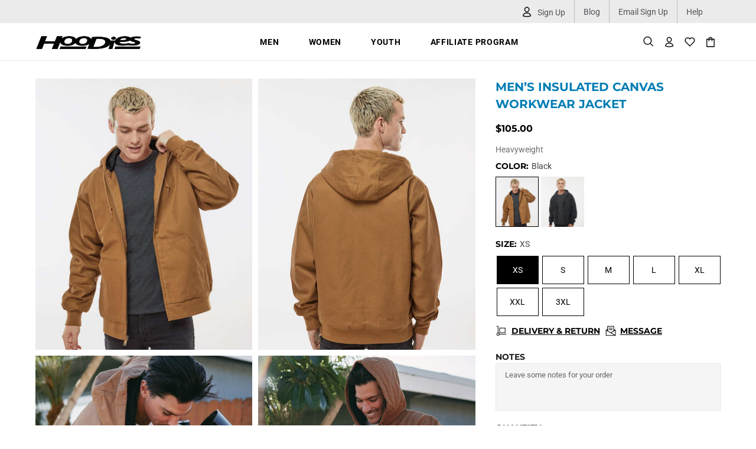

--- FILE ---
content_type: text/html; charset=utf-8
request_url: https://hoodies.com/products/men-s-insulated-canvas-workwear-jacket-1
body_size: 88573
content:
<!DOCTYPE html>
<html class="no-js supports-no-cookies" lang="en">
<head>
  
  <meta charset="utf-8">



































<script>
  if(!window.performance.mark) {
    window.performance.mark = a => a;
  }
  window.performance.mark('theme:DOM:load');window.theme = {};window.page = { default: {} };
</script>
<meta http-equiv="X-UA-Compatible" content="IE=edge">
<meta name="viewport" content="width=device-width, initial-scale=1, shrink-to-fit=no">
<meta name="theme-color" content="#000000">
<!-- Google Tag Manager -->
<script>(function(w,d,s,l,i){w[l]=w[l]||[];w[l].push({'gtm.start':
new Date().getTime(),event:'gtm.js'});var f=d.getElementsByTagName(s)[0],
j=d.createElement(s),dl=l!='dataLayer'?'&l='+l:'';j.async=true;j.src=
'https://www.googletagmanager.com/gtm.js?id='+i+dl;f.parentNode.insertBefore(j,f);
})(window,document,'script','dataLayer','GTM-MC6P3MF');</script>
<!-- End Google Tag Manager --><link rel="canonical" href="https://hoodies.com/products/men-s-insulated-canvas-workwear-jacket-1"><link rel="shortcut icon" href="//hoodies.com/cdn/shop/files/Hoodies_favicon.png?crop=center&height=32&v=1683609329&width=32" type="image/png"><title>
    Men’s Insulated Canvas Workwear Jacket
&ndash; HooDies® Urban Skate Apparel + skateboards
</title><meta name="description" content="The EXP550Z is a classic workwear jacket… Built to last with a Rugged 360gsm 100% Cotton Canvas shell with Hyper-Loft quilted insulation, 3 panel hood &amp;amp; heavy duty brass zippers. This jacket has a tear away label, locker patch in the center back neck for printing or sewing neck labels. It also has a full width hidd"> <meta property="og:site_name" content="HooDies® Urban Skate Apparel + skateboards" />
<meta property="og:url" content="https://hoodies.com/products/men-s-insulated-canvas-workwear-jacket-1" />
<meta property="og:title" content="Men’s Insulated Canvas Workwear Jacket" />
<meta property="og:type" content="product" />
<meta property="og:description" content="The EXP550Z is a classic workwear jacket… Built to last with a Rugged 360gsm 100% Cotton Canvas shell with Hyper-Loft quilted insulation, 3 panel hood &amp;amp; heavy duty brass zippers. This jacket has a tear away label, locker patch in the center back neck for printing or sewing neck labels. It also has a full width hidd" /><meta property="og:price:amount" content="105.00" />
<meta property="og:price:currency" content="USD" /><meta
  property="og:image"
  content="http://hoodies.com/cdn/shop/files/EXP550ZSaddle1_1200x1200.jpg?v=1682866625"
/><meta
  property="og:image"
  content="http://hoodies.com/cdn/shop/files/EXP550ZSaddle3_1200x1200.jpg?v=1682866640"
/><meta
  property="og:image"
  content="http://hoodies.com/cdn/shop/files/EXP550Z-Saddle-TOMMY13_1200x1200.jpg?v=1682866640"
/>
<meta
  property="og:image:secure_url"
  content="https://hoodies.com/cdn/shop/files/EXP550ZSaddle1_1200x1200.jpg?v=1682866625"
/><meta
  property="og:image:secure_url"
  content="https://hoodies.com/cdn/shop/files/EXP550ZSaddle3_1200x1200.jpg?v=1682866640"
/><meta
  property="og:image:secure_url"
  content="https://hoodies.com/cdn/shop/files/EXP550Z-Saddle-TOMMY13_1200x1200.jpg?v=1682866640"
/>
<meta name="twitter:site" content="@https://" /><meta name="twitter:card" content="summary_large_image" />
<meta name="twitter:title" content="Men’s Insulated Canvas Workwear Jacket" />
<meta name="twitter:description" content="The EXP550Z is a classic workwear jacket… Built to last with a Rugged 360gsm 100% Cotton Canvas shell with Hyper-Loft quilted insulation, 3 panel hood &amp;amp; heavy duty brass zippers. This jacket has a tear away label, locker patch in the center back neck for printing or sewing neck labels. It also has a full width hidd" />
<script type="application/ld+json">
  {
    "@context": "https://schema.org",
    "@type": "Organization",
    "url": "https://hoodies.com/products/men-s-insulated-canvas-workwear-jacket-1",
    "logo": "//hoodies.com/cdn/shop/files/Logo_Less_Size_72075bb8-0d37-4247-8285-f78c0f2c0761.png?v=1683608823"
  }
</script>

<link rel="preconnect" href="https://cdn.shopify.com" crossorigin="">
<script>window.theme.version = {version: '5.0.1', build: 'release 17.11 23:00'};</script>
<script>
  (function() {
    window.log = console.log;

    document.documentElement.className = document.documentElement.className.replace('no-js', 'js');const ua = window.navigator.userAgent.toLowerCase();

    window.html = document.getElementsByTagName('html')[0];
    window.ie = (/trident/gi).test(ua) || (/msie/gi).test(ua);
    window.edge = document.documentMode || /edge/.test(ua);
    window.ios = navigator.userAgent.match(/like Mac OS X/i);
    window.moz = typeof InstallTrigger !== 'undefined';
    window.touch = 'ontouchstart' in window || navigator.msMaxTouchPoints;

    if(ios) {
      html.classList.add('is-ios');
    } else if(ie) {
      html.classList.add('is-ie');
    } else if(moz) {
      html.classList.add('is-moz');
    } else if(edge) {
      html.classList.add('is-edge');
    }const breakpoint_main = 1025;
    const breakpoint_main_md = 768;

    theme.loadedCartData = {"note":null,"attributes":{},"original_total_price":0,"total_price":0,"total_discount":0,"total_weight":0.0,"item_count":0,"items":[],"requires_shipping":false,"currency":"USD","items_subtotal_price":0,"cart_level_discount_applications":[],"checkout_charge_amount":0};

    window.theme = Object.assign(window.theme, {
      breakpoints: {
        values: {
          xs: 0,
          sm: 541,
          md: breakpoint_main_md,
          lg: breakpoint_main,
          xl: 1260
        },
        main_md: breakpoint_main_md,
        main: breakpoint_main
      },
      strings: {
        general: {
          popups: {
            cart: {
              item_added: "{{ title }} was added to your shopping cart.",
              limit_is_exceeded: "Maximum product quantity in cart items {{ limit }} added."
            },
            wishlist: {
              count: "({{ count }})"
            },
            compare: {
              count: "({{ count }})"
            },
            confirm_transfer_data: {
              info: "Translation missing: en.general.popups.confirm_transfer_data.info",
              wishlist_title: "Translation missing: en.general.popups.confirm_transfer_data.wishlist_title",
              compare_title: "Translation missing: en.general.popups.confirm_transfer_data.compare_title",
              name_single: "Translation missing: en.general.popups.confirm_transfer_data.name_single",
              name_plural: "Translation missing: en.general.popups.confirm_transfer_data.name_plural"
            },
            search: {
              empty_html: "Search for \"\u003cspan\u003e{{ result }}\u003c\/span\u003e\""
            }
          },
          search: {
            no_results_html: "Your search for \"{{ terms }}\" did not yield any results."
          },
          form: {
            default: {
              error: "Form data was not submitted. Check the correctness of the data and please try again."
            }
          }
        },
        layout: {
          cart: {
            items_count: {
              one: "item",
              other: "items"
            }
          }
        },
        homepage: {
          sorting_collections: {
            button_more_products: "See all {{ collection }}"
          }
        },
        addToCart: "{\u0026quot;title\u0026quot;=\u0026gt;\u0026quot;Add To Cart\u0026quot;, \u0026quot;added\u0026quot;=\u0026gt;\u0026quot;Added\u0026quot;, \u0026quot;sold_out\u0026quot;=\u0026gt;\u0026quot;Sold Out\u0026quot;, \u0026quot;pre_order\u0026quot;=\u0026gt;\u0026quot;Pre-Order\u0026quot;, \u0026quot;select_options\u0026quot;=\u0026gt;\u0026quot;Select Options\u0026quot;, \u0026quot;select_options_mobile\u0026quot;=\u0026gt;\u0026quot;Select Opt\u0026quot;}",
        soldOut: "Translation missing: en.products.product.sold_out",
        unavailable: "Translation missing: en.products.product.unavailable",
        price_sale_separator: " from",
        unit_price: "Unit price",
        unit_price_separator: "per",
        availability_value_in_stock: "In stock ({{ count }} {{ item }})",
        availability_value_out_stock: "Out of Stock",
        stock_countdown: {
          title: "Hurry! Only {{ quantity }} Left in Stock!"
        },
        countdown: {
          years: "YRS",
          months: "MTH",
          weeks: "WK",
          days: "DAYS",
          hours: "HRS",
          minutes: "MIN",
          seconds: "SEC"
        },
        delivery_countdown: {
          hours: "Hours",
          minutes: "Minutes",
          days_of_week: {
            sunday: "Sunday",
            monday: "Monday",
            tuesday: "Tuesday",
            wednesday: "Wednesday",
            thursday: "Thursday",
            friday: "Friday",
            saturday: "Saturday"
          }
        },
        header: {
          cart_count_desktop: "Bag ({{ count }})"
        },
        label: {
          sale: "{{ percent }}% OFF"
        },
        cart: {
          general: {
            shipping_calculator_data_info: "There is one shipping rate available for {{ data }}.",
            free_shipping_html: "Spend {{ value }} to Free Shipping",
            free_shipping_complete: "Free Shipping"
          }
        },
        
      },
      moneyFormat: "${{amount}}",

      priceShowSaleSeparator: false,
      search_show_only_products: true,
      search_predictive_enabled: true,
      search_result_correction: "0",
      cart_free_shipping_value: "7500",
      permanent_domain: "hoodies-12.myshopify.com",
      domain: "hoodies.com",
      host: "hoodies.com",
      tooltips_enable: false,
      customer: false,
product: {
        hide_options_without_availability_variants: false,
        variant_auto_select: "enable",
        show_pickup_available: false,
        gallery_zoom_scale_coef: 2,
        enable_sticky_gallery: true,
        page_layout: "4"
      },routes: {
        root_url: "/",
        collections_url: "\/collections",
        cart_url: "\/cart",
        search_url: "\/search"
      },
      animations: {
        css: {
          duration: 0.3
        },
        tooltip: {
          type: "scale",
          inertia: true,
          show_duration: 0.2,
          hide_duration: 0.1
        },
        sticky_header: {
          duration: 0.1,
          opacity: 1
        },
        header_tape: {
          duration: 0
        },
        menu: {
          duration: 0.4
        },
        dropdown: {
          duration: 0.3
        },
        accordion: {
          duration: 0.4
        },
        footbar_product: {
          duration: 0.4
        },
        tabs: {
          duration: 0.4,
          scroll_duration: 0.4
        },
        pagination: {
          scroll_duration: 1
        },
        backtotop: {
          scroll_duration: 0.4
        }
      }
    });

    

    window.theme.debounce = function(fn, wait) {
      let t;
      return (...args) => {
        clearTimeout(t);
        t = setTimeout(() => fn.apply(this, args), wait);
      };
    };

    class WindowAnaliz {
      constructor() {
        theme.current = {};
        theme.current.scrollW = 0;
        theme.rtl = html.getAttribute('dir') === 'rtl' ? true : false;

        this.checkWindow();
        this.checkBreakpoint();
        window.addEventListener('load', () => {
          theme.isLoaded = true;
        });
        window.addEventListener('theme.assetsLoader::wasUserAction', () => {
          window.addEventListener('resize', () => {
            this.checkWindow();
            this.checkBreakpoint();
            this.triggerResizeEvents();
          });
          window.addEventListener('theme.changed.breakpoint',() => {
            this.scrollPaddingStyle();
          });
        });
      }

      triggerResizeEvents() {
        window.dispatchEvent(new Event('theme.resize'));
        if(window.jQueryTheme) {
          (function($){
            $window.trigger('theme.resize');
          })(jQueryTheme);
        }
      }

      initScrollPaddingStyle() {
        this.scrollExampleElement = document.querySelector('.scroll-offset-example');
        this.scrollPaddingStyle();
      }

      scrollPaddingStyle() {
        if(!this.scrollExampleElement) return;

        let scrollOffsetStyleElement = document.querySelector('style.scroll-offset-style');

        theme.current.scrollW = this.scrollExampleElement.offsetWidth - this.scrollExampleElement.clientWidth;

        if(theme.current.scrollW > 0) {
          if(!scrollOffsetStyleElement) {
            const scrollOffsetStyleHTML = `body.overflow-hidden.offset-scroll{padding-right: ${theme.current.scrollW}px !important;}.fixed-elem.offset-scroll-padding{padding-right: ${theme.current.scrollW }px !important;}.fixed-elem.offset-scroll-margin{margin-right: ${theme.current.scrollW}px !important;}`;
            const scrollOffsetStyleElement = document.createElement('style');

            scrollOffsetStyleElement.classList.add('scroll-offset-style');
            scrollOffsetStyleElement.innerHTML = scrollOffsetStyleHTML;
            document.head.appendChild(scrollOffsetStyleElement);
          }
        } else if(scrollOffsetStyleElement) {
          scrollOffsetStyleElement.remove();
        }
      }

      checkWindow() {
        theme.current.width = window.innerWidth;
        theme.current.height = window.innerHeight;
        theme.current.aspect_ratio = theme.current.height / (theme.current.width - theme.current.scrollW);
        theme.current.height_percent = theme.current.aspect_ratio * 100;
      }

      checkBreakpoint() {
        theme.current.is_mobile = theme.current.width < theme.breakpoints.main;
        theme.current.is_desktop = !theme.current.is_mobile;
        theme.current.is_mobile_md = theme.current.width < theme.breakpoints.main_md;
        theme.current.is_desktop_md = !theme.current.is_mobile_md;

        for(let key in theme.breakpoints.values) {
          if(theme.breakpoints.values[key] > theme.current.width) break;

          theme.current.bp = key;
        }
        if(this.currentBp && this.currentBp != theme.current.bp) {
          window.dispatchEvent(new Event('theme.changed.breakpoint'));
        }

        this.currentBp = theme.current.bp;
      }
    }

    theme.WindowAnaliz = new WindowAnaliz;

    class AssetsLoader {
      constructor() {
        this.paths = {
          scripts: {
            /*plugins*/
            plugin_slick: '//hoodies.com/cdn/shop/t/68/assets/plugin.slick.js?v=71779134894361685811685066977',
            plugin_instafeed: '//hoodies.com/cdn/shop/t/68/assets/plugin.instafeed.js?v=13719',
            plugin_revolution_slider: '//hoodies.com/cdn/shop/t/68/assets/plugin.revolution-slider.js?v=13719',
            plugin_shipping_rates_calculation: '//hoodies.com/cdn/shop/t/68/assets/plugin.shipping-rates-calculation.js?v=103250729928886840351685066977',
            /*shopify*/
            shopify_common: '//hoodies.com/cdn/shopifycloud/storefront/assets/themes_support/shopify_common-5f594365.js',
            currency_rates: '//cdn.shopify.com/s/javascripts/currencies.js',
            currency: '//hoodies.com/cdn/shop/t/68/assets/module.currency.js?v=13719',
            handlebars: '//cdnjs.cloudflare.com/ajax/libs/handlebars.js/4.0.10/handlebars.min.js',
            countries: '/services/javascripts/countries.js',
            qrcode: '//hoodies.com/cdn/shopifycloud/storefront/assets/themes_support/vendor/qrcode-3f2b403b.js',
            /*global*/
            theme: '//hoodies.com/cdn/shop/t/68/assets/theme.js?v=36125772612779150901685066978',
            theme_pt2: '//hoodies.com/cdn/shop/t/68/assets/theme-pt2.js?v=134160950025793596031685117508',
            /*modules*/
            tooltip: '//hoodies.com/cdn/shop/t/68/assets/module.tooltip.js?v=79238638384570778911685117507',
            product_page: '//hoodies.com/cdn/shop/t/68/assets/module.product-page.js?v=113667393323198886911685117515',
            search_ajax: '//hoodies.com/cdn/shop/t/68/assets/module.search-ajax.js?v=155515343561490290121685117509',
            sticky_sidebar: '//hoodies.com/cdn/shop/t/68/assets/module.sticky-sidebar.js?v=43441032778140252981685117512',
            masonry: '//hoodies.com/cdn/shop/t/68/assets/module.masonry.js?v=138680125252170386151685117508',
            notifications: '//hoodies.com/cdn/shop/t/68/assets/module.notifications.js?v=76562807197155059431685117509',
            parallax: '//hoodies.com/cdn/shop/t/68/assets/module.parallax.js?v=181056645177642994461685117509',
            popup_subscription: '//hoodies.com/cdn/shop/t/68/assets/module.popup-subscription.js?v=23111097107329629911685117510',
            recent_search_terms: '//hoodies.com/cdn/shop/t/68/assets/module.recent-search-terms.js?v=54394773470204752171685117509',
            search_popup_recents: '//hoodies.com/cdn/shop/t/68/assets/module.search-popup-recents.js?v=183470019793727605221685117510',
            popup_video: '//hoodies.com/cdn/shop/t/68/assets/module.popup-video.js?v=88423967135997442901685117511',
            popup_send_confirmation: '//hoodies.com/cdn/shop/t/68/assets/module.popup-subscription-confirmation.js?v=151505266374817152631685117510',
            popup_age_confirmation: '//hoodies.com/cdn/shop/t/68/assets/module.popup-age-confirmation.js?v=13719',
            product_footbar: '//hoodies.com/cdn/shop/t/68/assets/module.product-footbar.js?v=51382380132266435281685117511',
            range_of_price: '//hoodies.com/cdn/shop/t/68/assets/module.range-of-price.js?v=83542375996136318801685117508',
            shipping_rates_calculation: '//hoodies.com/cdn/shop/t/68/assets/module.shipping-rates-calculation.js?v=86166920385938157141685117510',
            sticky_header: '//hoodies.com/cdn/shop/t/68/assets/module.sticky-header.js?v=118408239099182100011685117511',
            tabs: '//hoodies.com/cdn/shop/t/68/assets/module.tabs.js?v=104357795688045510531685117512',
            presentation: '//hoodies.com/cdn/shop/t/68/assets/module.presentation.js?v=13719',
            particles: '//hoodies.com/cdn/shop/t/68/assets/module.particles.js?v=13719',
            /*sections*/
            header: '//hoodies.com/cdn/shop/t/68/assets/section.header.js?v=117355532250769075471685117534',
            collections: '//hoodies.com/cdn/shop/t/68/assets/section.collection-filters-form.js?v=42325540044160093941685117533',
            article_page: '//hoodies.com/cdn/shop/t/68/assets/section.article-page.js?v=13719',
            carousel_articles: '//hoodies.com/cdn/shop/t/68/assets/section.carousel-articles.js?v=146992913932386322631685117509',
            carousel_brands: '//hoodies.com/cdn/shop/t/68/assets/section.carousel-brands.js?v=931618709581530761685117509',
            carousel_announcements: '//hoodies.com/cdn/shop/t/68/assets/section.carousel-announcements.js?v=32969173370172603321685117508',
            carousel_products: '//hoodies.com/cdn/shop/t/68/assets/section.carousel-products.js?v=174046711717834612501685117532',
            carousel_reviews: '//hoodies.com/cdn/shop/t/68/assets/section.carousel-reviews.js?v=116153396190016273661685117532',
            gallery: '//hoodies.com/cdn/shop/t/68/assets/section.gallery.js?v=13719',
            builder: '//hoodies.com/cdn/shop/t/68/assets/section.builder.js?v=178212918755961036931685117508',
            builder_2021: '//hoodies.com/cdn/shop/t/68/assets/section.builder-2021.js?v=13719',
            lookbook: '//hoodies.com/cdn/shop/t/68/assets/section.lookbook.js?v=13719',
            slider_revolution: '//hoodies.com/cdn/shop/t/68/assets/section.slider-revolution.js?v=13719',
            sorting_collections: '//hoodies.com/cdn/shop/t/68/assets/section.sorting-collections.js?v=178311988214965620301685117534',
            sorting_collections_custom: '//hoodies.com/cdn/shop/t/68/assets/section.sorting-collections-custom.js?v=862619669051539821685066977',
            brands: '//hoodies.com/cdn/shop/t/68/assets/section.brands.js?v=13719',
            footer: '//hoodies.com/cdn/shop/t/68/assets/section.footer.js?v=76415854525876959391685117533',
            /*templates*/
            customers_addresses: '//hoodies.com/cdn/shop/t/68/assets/template.customers-addresses.js?v=6551145031039032631685117535',
            customers_login: '//hoodies.com/cdn/shop/t/68/assets/template.customers-login.js?v=117483323917191120191685117535',
            giftcard: '//hoodies.com/cdn/shop/t/68/assets/template.giftcard.js?v=13719',
            /*custom*/
            custom: '//hoodies.com/cdn/shop/t/68/assets/custom.js?v=132717781388130070921685117508'
          },
          styles: {
            /*plugins*/
            plugin_tippy: '//hoodies.com/cdn/shop/t/68/assets/plugin.tippy.css?v=13719',
            plugin_fotorama: '//hoodies.com/cdn/shop/t/68/assets/plugin.fotorama.css?v=13719',
            plugin_ion_range_slider: '//hoodies.com/cdn/shop/t/68/assets/plugin.ion-range-slider.css?v=118310465384481119861685066977',
            plugin_revolution: '//hoodies.com/cdn/shop/t/68/assets/plugin.revolution.css?v=13719',
            plugin_slick: '//hoodies.com/cdn/shop/t/68/assets/plugin.slick.css?v=27738684186595185361685066977',
            /*shopify*/
            /*global*/
            theme: '//hoodies.com/cdn/shop/t/68/assets/theme.css?v=13719',
            theme_m: '//hoodies.com/cdn/shop/t/68/assets/theme-m.css?v=153214293794937866001685066978',
            theme_d: '//hoodies.com/cdn/shop/t/68/assets/theme-d.css?v=83309008343049422591685066978',
            custom_1: '//hoodies.com/cdn/shop/t/68/assets/custom-1.css?v=111603181540343972631685066976',
            
theme_home_16: '//hoodies.com/cdn/shop/t/68/assets/theme-home-16.css?v=13719',
            
theme_home_18: '//hoodies.com/cdn/shop/t/68/assets/theme-home-18.css?v=13719',
            
theme_skin_1: '//hoodies.com/cdn/shop/t/68/assets/theme-skin-1.css?v=13719',
            
theme_skin_2: '//hoodies.com/cdn/shop/t/68/assets/theme-skin-2.css?v=13719',
            
theme_skin_3: '//hoodies.com/cdn/shop/t/68/assets/theme-skin-3.css?v=13719',
            
theme_skin_4: '//hoodies.com/cdn/shop/t/68/assets/theme-skin-4.css?v=13719',
            
theme_skin_5: '//hoodies.com/cdn/shop/t/68/assets/theme-skin-5.css?v=13719',
            
theme_skin_6: '//hoodies.com/cdn/shop/t/68/assets/theme-skin-6.css?v=13719',
            
theme_skin_7: '//hoodies.com/cdn/shop/t/68/assets/theme-skin-7.css?v=13719',
            
theme_skin_8: '//hoodies.com/cdn/shop/t/68/assets/theme-skin-8.css?v=13719',
            
theme_skin_9: '//hoodies.com/cdn/shop/t/68/assets/theme-skin-9.css?v=13719',
            
theme_skin_10: '//hoodies.com/cdn/shop/t/68/assets/theme-skin-10.css?v=13719',
            
theme_skin_11: '//hoodies.com/cdn/shop/t/68/assets/theme-skin-11.css?v=13719',
            
theme_skin_12: '//hoodies.com/cdn/shop/t/68/assets/theme-skin-12.css?v=13719',
            
theme_skin_13: '//hoodies.com/cdn/shop/t/68/assets/theme-skin-13.css?v=13719',
            
theme_skin_14: '//hoodies.com/cdn/shop/t/68/assets/theme-skin-14.css?v=13719',
            
theme_skin_15: '//hoodies.com/cdn/shop/t/68/assets/theme-skin-15.css?v=13719',
            
theme_skin_16: '//hoodies.com/cdn/shop/t/68/assets/theme-skin-16.css?v=13719',
            
theme_skin_17: '//hoodies.com/cdn/shop/t/68/assets/theme-skin-17.css?v=13719',
            
theme_skin_18: '//hoodies.com/cdn/shop/t/68/assets/theme-skin-18.css?v=13719',
            
theme_custom: '//hoodies.com/cdn/shop/t/68/assets/theme-custom.css?v=15362322726560401821685117536',
            
            presentation: '//hoodies.com/cdn/shop/t/68/assets/presentation.css?v=13719',
            custom: '//hoodies.com/cdn/shop/t/68/assets/custom.css?v=166740273045918096221685303824'
          }
        };

        this.settings = {
          scripts: {
            sticky_sidebar: {
              media: 'desktop-md'
            },
            tooltip: {
              media: 'desktop'
            }
          },
          styles: {
            theme_m: {
              loadedClass: 'css-theme-loaded'
            },
            theme_d: {
              loadedClass: 'css-theme-loaded'
            },
            font_base: {
              loadedClass: 'font-base-loaded'
            },
            /*
            theme: {
              loadedClass: 'css-theme-loaded'
            },
            */
            presentation: {
              loadedClass: 'css-presentation-loaded'
            }
          }
        };

        this.callbacks = {};

        this.requirementList = {
          scripts: [],
          styles: []
        };
        this.statuses = {
          scripts: {},
          styles: {}
        };
        this.progress = {};

        document.addEventListener('DOMContentLoaded', () => {
          this.DOMContentLoaded = true;
          window.dispatchEvent(new Event('theme.assetsLoader::theme.DOMContentLoaded'));
          if(!this.wasUserAction) this.anticipateUserEvent();
        });

        const userActionList = ['mousemove', 'keydown', 'mousedown', 'mousewheel', 'touchstart'];
        const checkUserAction = event => {
          this.wasUserAction = true;
          html.classList.add('css-full-loaded');
          window.dispatchEvent(new Event('theme.assetsLoader::wasUserAction'));
          userActionList.forEach(event => document.removeEventListener(event, checkUserAction));
        };

        if(window.ios) this.wasUserAction = true;

        userActionList.forEach(event => document.addEventListener(event, checkUserAction));
        document.fonts.ready.then(e => {
          this.onLoadedTag('styles', 'font_base');
        });
        window.addEventListener('theme.resize', this.onResize);
      }

      anticipateUserEvent() {
        /*
        const optionButtons = document.querySelectorAll('.js-product-options [data-js-option-value]');

        optionButtons.forEach(element => {
          const onEvent = e => {
            if(this.getDeepProperty(this.progress, ['scripts', 'theme_pt2']) !== 'finished') {
              const buttonsWrapper = element.closest('.js-product-options');
              window.addEventListener('theme.assetsLoader::loaded:scripts:vendor', () => {
                theme.Preloader.unset(buttonsWrapper);
              });
              theme.Preloader.set(buttonsWrapper, {
                fixed: true
              });
            }

            element.removeEventListener('click', onEvent);
          };

          element.addEventListener('click', onEvent);
        });
        */}

      onResize() {
        document.querySelectorAll(`[rel="preload"][as="style"][data-media="${theme.current.is_desktop ? 'desktop' : 'mobile'}"]`)
          .forEach(element => element.dispatchEvent(new Event('load')));
        document.querySelectorAll('[rel="preload"][as="script"][data-media]')
          .forEach(element => {
            const dataMedia = element.dataset.media;

            if((dataMedia === 'desktop' && window.innerWidth >= theme.breakpoints.main) || (dataMedia === 'desktop-md' && window.innerWidth >= theme.breakpoints.main_md)) {
              element.dispatchEvent(new Event('load'));
              element.removeAttribute('rel');
            }
          });
      }

      require(namespace, name) {
        if(window.ie || this.requirementList[namespace].indexOf(name) !== -1 || !this.upload) {
          return;
        }

        this.requirementList[namespace].push(name);
        this.startQueue(namespace);
      }

      loadManually(requires, callback) {
        if(!this.upload || !this.loadManuallyOn) {
          callback();
          return;
        }
        if(callback) this.waitFullGroupLoad(requires, callback);

        requires.forEach(requireArr => {
          const [namespace, name] = requireArr;

          this.require(namespace, name);
        });
      }

      waitFullGroupLoad(requires, callback) {
        const onSomeLoaded = () => {
          let isFullGroupLoaded = true;

          requires.forEach(requireArr => {
            const [namespace, name] = requireArr;

            if(this.getDeepProperty(this.settings, [namespace, name, 'media']) !== undefined && !this.isActiveMedia(namespace, name)) {
              return;
            } else if(this.getDeepProperty(this.progress, [namespace, name]) !== 'finished') {
              isFullGroupLoaded = false;
              return false;
            }
          });

          if(isFullGroupLoaded) {
            window.removeEventListener('theme.assetsLoader::loaded', onSomeLoaded);
            callback();
          }

          return isFullGroupLoaded;
        };

        if(!onSomeLoaded()) window.addEventListener('theme.assetsLoader::loaded', onSomeLoaded);
      }

      isActiveMedia(namespace, name) {
        const media = this.getDeepProperty(this.settings, [namespace, name, 'media']);

        if((media === 'desktop' && window.innerWidth >= theme.breakpoints.main) || (media === 'desktop-md' && window.innerWidth >= theme.breakpoints.main_md)) {
          return true;
        } else {
          return false;
        }
      }

      startQueue(namespace) {
        if(this.statuses[namespace].progress) {
          this.statuses[namespace].needLoading = true;
          return;
        }

        this.statuses[namespace].progress = true;

        const queue = [];

        this.requirementList[namespace].forEach(name => {
          if(!this.getDeepProperty(this.progress, [namespace, name])) queue.push(name);
        });
        queue.forEach(name => {
          this.onLoadTag(namespace, name);
          this.loadTag(namespace, name);
        });
        this.statuses[namespace].progress = false;

        if(this.statuses[namespace].needLoading) {
          this.statuses[namespace].needLoading = false;
          this.startQueue(namespace);
        }
      }

      loadTag(namespace, name, callback) {
        const tag = this[namespace === 'scripts' ? 'buildScriptTag' : 'buildStyleTag'](namespace, name, () => {
          this.onLoadedTag(namespace, name, callback);
        });
        document.head.insertBefore(tag, document.head.childNodes[document.head.childNodes.length - 1].nextSibling);
      }

      buildScriptTag(namespace, name, onload) {
        const settingsMedia = this.getDeepProperty(this.settings.scripts, [name, 'media']);

        if((settingsMedia === 'desktop' && window.innerWidth < theme.breakpoints.main) || (settingsMedia === 'desktop-md' && window.innerWidth < theme.breakpoints.main_md)) {
          const link = document.createElement('link');

          link.onload = () => this.onLoadScriptLinkPreload(name, onload);
          link.rel = 'preload';
          link.as = 'script';
          link.media = settingsMedia === 'desktop' ? `(min-width: ${theme.breakpoints.main}px)` :
            settingsMedia === 'desktop-md' ? `(min-width: ${theme.breakpoints.main_md}px)` : `(max-width: ${theme.breakpoints.main - 1}px)`;
          link.dataset.media = settingsMedia;
          link.href = this.paths.scripts[name];

          return link;
        } else {
          window.performance.mark(`theme:${namespace}:${name}:load`);
          /*console.debug('start:', namespace, name);*/

          const script = document.createElement('script');

          script.onload = onload;
          script.async = this.asyncStatus !== undefined ? this.asyncStatus : true;
          script.src = this.paths.scripts[name];

          return script;
        }
      }

      onLoadScriptLinkPreload(name, callback) {
        this.loadTag('scripts', name, callback);
      }

      buildStyleTag(namespace, name, onload) {
        window.performance.mark(`theme:${namespace}:${name}:load`);
        /*console.debug('start:', namespace, name);*/

        const link = document.createElement('link');

        link.onload = () => this.onLoadStyleLinkPreload(link, name);
        link.rel = 'preload';
        link.as = 'style';
        link.href = this.paths.styles[name];

        return link;
      }

      onLoadStyleLinkPreload(tag, name, callback) {
        tag.onload = null;
        tag.onload = this.onLoadedTag('styles', name, callback);
        tag.rel='stylesheet';
      }

      onLoadTag(namespace, name) {
        this.setDeepProperty(this.progress, [namespace, name], 'process');
      }

      onLoadedTag(namespace, name, callback) {
        this.setDeepProperty(this.progress, [namespace, name], 'finished');
        window.dispatchEvent(new Event('theme.assetsLoader::loaded'), {namespace, name});
        window.dispatchEvent(new Event(`theme.assetsLoader::loaded:${namespace}:${name}`));
        window.performance.mark(`theme:${namespace}:${name}:loaded`);
        /*console.debug('loaded:', namespace, name);*/

        const loadedClass = this.getDeepProperty(this.settings, [namespace, name, 'loadedClass']);
        const itemCallbacks = this.getDeepProperty(this.callbacks, [namespace, name]);

        if(loadedClass) loadedClass.split(' ').forEach(className => html.classList.add(className));
        if(itemCallbacks) itemCallbacks.call(this);
        if(callback) callback();
      }

      setDeepProperty(startObj, complexityArray, value) {
        complexityArray.forEach((prop, i) => {
          if(i < complexityArray.length - 1) {
             if(!startObj[prop]) startObj[prop] = {};

             startObj = startObj[prop];
          } else {
            startObj[prop] = value;
          }
        });

        return value;
      }

      getDeepProperty(startObj, complexityArray) {
        let newLevelValue;

        complexityArray.forEach((prop, i) => {
          if(startObj[prop]) {
            if(i < complexityArray.length - 1) {
              startObj = startObj[prop];
            } else {
              newLevelValue = startObj[prop];
            }
          } else {
            return false;
          }
        });

        return newLevelValue;
      }

      loadInlineStyles() {
        const templates = document.body.querySelectorAll('template.js-loader-inline-style');

        for(let template of templates) {

          if(!document.querySelectorAll(`style.js-loader-inline-style[data-key="${template.dataset.key}"]`).length) {
            let templateStyle = template.content.cloneNode(true).querySelector('style');
            let templateStyleInnerHTML = templateStyle.innerHTML;

            let style = document.createElement('style');

            for(let key in templateStyle.dataset) {
              style.dataset[key] = templateStyle.dataset[key];
            }

            if(templateStyle.media) style.media = templateStyle.media;
            if(templateStyle.classList) style.classList = templateStyle.classList;

            style.classList.add('js-loader-inline-style');
            style.innerHTML = templateStyleInnerHTML;

            style.dataset.key = template.dataset.key;
            /*document.head.insertBefore(style, document.head.childNodes[document.head.childNodes.length - 1].nextSibling);*/
            template.parentNode.insertBefore(style, template);
          }

          template.remove();
        }
      }

      onPageLoaded(callback, requires, useLoadManuallyMethod) {
        const DOMContentLoadedCallback = () => {
          if(requires) {
            const requiresArray = [];

            for(let i = 0; i < requires.length; i++) {
              requiresArray.push([ 'scripts', requires[i] ]);
            }

            this[useLoadManuallyMethod ? 'loadManually' : 'waitFullGroupLoad'](requiresArray, function() {
              setTimeout(() => {
                callback();
              }, 0);
            });
          } else {
            callback();
          }
        };

        this.DOMContentLoaded ? DOMContentLoadedCallback() : document.addEventListener('DOMContentLoaded', DOMContentLoadedCallback);
      }

      onUserAction(callback, requires) {
        const wasUserActionCallback = () => {
          this.onPageLoaded(callback, requires, true);
        };

        this.wasUserAction ? wasUserActionCallback() : window.addEventListener('theme.assetsLoader::wasUserAction', wasUserActionCallback);
      }

      onScrollOrUserAction(section, callback, requires) {
        let isCallbackCalled = false;
        const isVisible = force => {
          if(force || (section.getBoundingClientRect().bottom > -200 && section.getBoundingClientRect().top < window.innerHeight + 200)) {
            window.removeEventListener('mutation', isVisible);
            if(isCallbackCalled) return;
            isCallbackCalled = true;
            this.onPageLoaded(callback, requires, true);
            return true;
          }

          return false;
        };

        if(!isVisible()) window.addEventListener('mutation', isVisible);

        this.onUserAction(() => {
          isVisible(true);
        }, requires);
      }
    }

    theme.AssetsLoader = new AssetsLoader;
    // theme.AssetsLoaderSettings = decodeURIComponent(atob(theme.AssetsLoaderSettings).split('').map(c => {
    //     return '%' + ('00' + c.charCodeAt(0).toString(16)).slice(-2);
    // }).join(''));

    class LazyImage {
      constructor() {
        theme.AssetsLoader.onPageLoaded(() => {
          if(this.api) return;

          this.checkInlineBg();

          window.addEventListener('mutation', () => {
            document.querySelectorAll('.lazyload:not([data-bg]):not(.preloaded):not([data-ll-status])').forEach(element => {
              this.inlineCheck(element, element.dataset.bg ? 'bg' : null);
            });
          });
        });
        window.addEventListener('slider-initialized', e => {
          e.detail.slider.querySelectorAll('.lazyload:not([data-bg]):not(.preloaded):not([data-ll-status])').forEach(element => {
            this.inlineCheck(element, element.dataset.bg ? 'bg' : null);
          });
        });
        theme.AssetsLoader.onPageLoaded(() => {
          this.checkFullscreenElements();
        });
      }

      buildSrcset(element, url, type) {
        if(type === 'bg') {
          let width = element.getBoundingClientRect().width;

          if(element.dataset.scale) width *= element.dataset.scale;

          return width > 0 ? url.replace('{width}', Math.ceil(width)) : element.dataset.bg;
        } else {
          const parent = element.parentNode;
          const parentParams = parent.getBoundingClientRect();
          const height = parentParams.height;
          const aspectRatioOriginal = element.dataset.aspectRatioOriginal;
          let width = parentParams.width;
          let dataSrcset = element.dataset.srcset;

          if(!dataSrcset) dataSrcset = element.dataset.src;
          if(aspectRatioOriginal) {
            const stretchSize = element.dataset.stretchSize;
            const parentAspectRatio = element.dataset.aspectRatio;

            if(stretchSize === 'cover') {
              if(Math.ceil(width / aspectRatioOriginal) < Math.ceil(width / parentAspectRatio)) {
                width = height * aspectRatioOriginal;
              } else {
                width = Math.ceil(Math.max(width, height * parentAspectRatio));
              }
            } else if(stretchSize === 'stretch-by-height') {
              if(Math.ceil(width / aspectRatioOriginal) !== Math.ceil(width / parentAspectRatio)) {
                width = height * aspectRatioOriginal;
              }
            } else if(stretchSize === 'contain') {
              if(Math.ceil(width / aspectRatioOriginal) > Math.ceil(width / parentAspectRatio)) {
                width = Math.max(width, height * aspectRatioOriginal);
              }
            }
          }

          if(window.innerWidth >= theme.breakpoints.main && element.dataset.scalePerspective) {
            width *= element.dataset.scalePerspective;
          }
          if(element.dataset.scale) width *= element.dataset.scale;
          if(window.devicePixelRatio) width *= window.devicePixelRatio;

          return width > 0 && url && url.indexOf('{width}') !== -1 ? url.replace('{width}', Math.min(Math.ceil(width), 3840)) : dataSrcset;
        }
      }

      enter(element, loadManually) {
        const srcset = element.getAttribute('srcset');
        const dataMaster = element.dataset.master;
        const dataBg = element.dataset.bg;
        const url = dataBg ? (dataMaster || dataBg) : (dataMaster || element.dataset.srcset);
        const newSrcset = theme.LazyImage.buildSrcset(element, url, (dataBg ? 'bg' : 'srcset'));

        if(srcset && srcset === newSrcset) return;
        if(dataBg) {
          element.style.backgroundImage = newSrcset;
        } else {
          if(loadManually) {
            element.dataset.srcset = newSrcset;
            element.setAttribute('srcset', newSrcset);
          } else {
            element.dataset.srcset = newSrcset;
          }
        }
      }

      onLoadedEvents(element) {
        element.dispatchEvent(new Event('lazyloaded'));
        window.dispatchEvent(new Event('lazyloaded'));
      }

      onLoadInlineCallback(element) {
        element.classList.add('loaded');
        element.classList.add('entered');
        element.dataset.llStatus = 'loaded';
        setTimeout(() => element.classList.add('lazyload'), 1000);
      }

      inlineCheck(element, type) {
        if(element.getBoundingClientRect().width > 5 || element.getBoundingClientRect().bottom > -20 && element.getBoundingClientRect().top < window.innerHeight + 20 && element.offsetWidth > 0 && element.offsetHeight > 0 && !element.closest('.slick-slide:not(.slick-active)')) {
          element.classList.add('preloaded');
          element.classList.remove('lazyload');
          if(type === 'bg') {
            element.style.backgroundImage = `url('${this.buildSrcset(element, element.dataset.master, type)}')`;
            this.onLoadInlineCallback(element);
          } else {
            element.onload = () => {
              this.onLoadInlineCallback(element);
              this.onload = null;
            };
            element.setAttribute('srcset', this.buildSrcset(element, element.dataset.master));
          }
        }
      }

      checkInlineBg() {
        document.querySelectorAll('.lazyload[data-bg]:not(.preloaded):not([data-ll-status])').forEach(element => {
          this.inlineCheck(element, 'bg');
        });
      }

      update(element) {
        if(!element && this.api) {
          this.api.update();
          return;
        }
        if(element && !element.classList.contains('entered') && !element.dataset.llStatus) {
          const onElementLoad = () => {
            element.removeEventListener('load', onElementLoad);
            element.classList.add('loaded');
            element.dataset.llStatus = 'loaded';
            this.onLoadedEvents(element);
          };

          element.addEventListener('load', onElementLoad);
          element.classList.add('entered');
          this.enter(element, true);
        }
      }

      checkFullscreenElements() {
        const fullscreenElements = document.querySelectorAll('.lazyload-fullscreen');
        const fullscreenHeaderElements = document.querySelectorAll('.lazyload-fullscreen-header');

        if(fullscreenElements.length) {
          const updateFullscreenSlick = () => {
            fullscreenElements.forEach(element => {
              var slick = element.closest('.slick-initialized');

              if(slick) slick.slick('setPosition');
            });
          };
          const setFullscreenSize = () => {
            fullscreenElements.forEach(element => {
              element.style.paddingTop = this.fullscreenElementCalculate() + '%';
              element.classList.remove('invisible');
            });
            updateFullscreenSlick();
          };

          setFullscreenSize();
          window.addEventListener('theme.resize', setFullscreenSize);
        }
        if(fullscreenHeaderElements.length) {
          const setFullscreenHeaderSize = () => {
            fullscreenHeaderElements.forEach(element => {
              element.style.paddingTop = this.fullscreenElementCalculate(true) + '%';
              element.classList.remove('invisible');
            });

            if(fullscreenElements.length) updateFullscreenSlick();
          };

          setFullscreenHeaderSize();
          window.addEventListener('theme.resize', setFullscreenHeaderSize);
          window.addEventListener('fullscreenimage.update', setFullscreenHeaderSize);
        }
      }

      fullscreenElementCalculate(excludingHeader) {
        if(excludingHeader) {
          const header = document.querySelector('header-section');
          const headerOffsetTop = header ? header.getBoundingClientRect().height : 0;

          return (theme.current.height - headerOffsetTop) / (theme.current.width - theme.current.scrollW) * 100;
        } else {
          return theme.current.height / (theme.current.width - theme.current.scrollW) * 100;
        }
      }
    }

    theme.LazyImage = new LazyImage;

    theme.AssetsLoader.onPageLoaded(() => {
      if(this.wasUserAction) return;

      const observer = new MutationObserver(() => window.dispatchEvent(new Event('mutation')));

      observer.observe(document.body, { attributes: true, subtree: true });
      theme.AssetsLoader.onUserAction(() => observer.disconnect());
    });

    // theme.AssetsLoaderSettings = theme.AssetsLoaderSettings.replace(/b/g, '@b@').replace(/a/g, 'b').replace(/@b@/g, 'a');
  })();
</script>



































<style>
    *,::after,::before{box-sizing:border-box}html{font-family:sans-serif;line-height:1.15;-webkit-text-size-adjust:100%;-ms-text-size-adjust:100%;-ms-overflow-style:scrollbar;-webkit-tap-highlight-color:transparent}@-ms-viewport{width:device-width}article,aside,figcaption,figure,footer,header,hgroup,main,nav,section{display:block}body{margin:0;text-align:left}[tabindex="-1"]:focus{outline:0!important}hr{box-sizing:content-box;height:0;overflow:visible}h1,h2,h3,h4,h5,h6{margin-top:0}p{margin-top:0}abbr[data-original-title],abbr[title]{text-decoration:underline;text-decoration:underline dotted;cursor:help;border-bottom:0}address{margin-bottom:1rem;font-style:normal;line-height:inherit}dl,ol,ul{margin-top:0}ol ol,ol ul,ul ol,ul ul{margin-bottom:0}dt{font-weight:700}dd{margin-bottom:.5rem;margin-left:0}blockquote{margin:0 0 1rem}dfn{font-style:italic}b,strong{font-weight:bolder}small{font-size:80%}sub,sup{position:relative;font-size:75%;line-height:0;vertical-align:baseline}sub{bottom:-.25em}sup{top:-.5em}a{text-decoration:none;background-color:transparent;-webkit-text-decoration-skip:objects}a:hover{text-decoration:underline}a:not([href]):not([tabindex]){text-decoration:none}a:not([href]):not([tabindex]):focus,a:not([href]):not([tabindex]):hover{text-decoration:none}a:not([href]):not([tabindex]):focus{outline:0}code,kbd,pre,samp{font-family:SFMono-Regular,Menlo,Monaco,Consolas,"Liberation Mono","Courier New",monospace;font-size:1em}pre{margin-top:0;margin-bottom:1rem;overflow:auto;-ms-overflow-style:scrollbar}figure{margin:0 0 1rem}img{vertical-align:middle;border-style:none}svg:not(:root){overflow:hidden}table{border-collapse:collapse}caption{padding-top:15px;padding-bottom:15px;color:#6c757d;text-align:left;caption-side:bottom}th{text-align:inherit}label{display:inline-block}button{border-radius:0}button:focus{outline:1px dotted;outline:5px auto -webkit-focus-ring-color}button,input,optgroup,select,textarea{margin:0;font-family:inherit;font-size:inherit;line-height:inherit}button,input{overflow:visible}button,select{text-transform:none}[type=reset],[type=submit],button,html [type=button]{-webkit-appearance:button}[type=button]::-moz-focus-inner,[type=reset]::-moz-focus-inner,[type=submit]::-moz-focus-inner,button::-moz-focus-inner{padding:0;border-style:none}input[type=checkbox],input[type=radio]{box-sizing:border-box;padding:0}input[type=date],input[type=datetime-local],input[type=month],input[type=time]{-webkit-appearance:listbox}textarea{overflow:auto;resize:vertical}fieldset{min-width:0;padding:0;margin:0;border:0}legend{display:block;width:100%;max-width:100%;padding:0;margin-bottom:.5rem;font-size:1.5rem;line-height:inherit;color:inherit;white-space:normal}progress{vertical-align:baseline}[type=number]::-webkit-inner-spin-button,[type=number]::-webkit-outer-spin-button{height:auto}[type=search]{outline-offset:-2px;-webkit-appearance:none}[type=search]::-webkit-search-cancel-button,[type=search]::-webkit-search-decoration{-webkit-appearance:none}::-webkit-file-upload-button{font:inherit;-webkit-appearance:button}output{display:inline-block}summary{display:list-item;cursor:pointer}template{display:none}[hidden]{display:none!important}.container{width:100%;padding-left:10px;padding-right:10px;margin-right:auto;margin-left:auto}@media (min-width:1025px){.container{padding-right:15px;padding-left:15px}}@media (min-width:541px){.container{max-width:540px}}@media (min-width:768px){.container{max-width:100%}}@media (min-width:1025px){.container{max-width:980px}}@media (min-width:1260px){.container{max-width:1200px}}.container-fluid{width:100%;padding-left:10px;padding-right:10px;margin-right:auto;margin-left:auto}@media (min-width:1025px){.container-fluid{padding-right:15px;padding-left:15px}}.row{display:flex;flex-wrap:wrap;margin-left:-4px;margin-right:-4px}@media (min-width:1025px){.row{margin-right:-4px;margin-left:-4px}}.no-gutters{margin-right:0;margin-left:0}.no-gutters>.col,.no-gutters>[class*=col-]{padding-right:0;padding-left:0}.col,.col-1,.col-10,.col-11,.col-12,.col-2,.col-3,.col-4,.col-5,.col-6,.col-7,.col-8,.col-9,.col-auto,.col-lg,.col-lg-1,.col-lg-10,.col-lg-11,.col-lg-12,.col-lg-2,.col-lg-3,.col-lg-4,.col-lg-5,.col-lg-6,.col-lg-7,.col-lg-8,.col-lg-9,.col-lg-auto,.col-md,.col-md-1,.col-md-10,.col-md-11,.col-md-12,.col-md-2,.col-md-3,.col-md-4,.col-md-5,.col-md-6,.col-md-7,.col-md-8,.col-md-9,.col-md-auto,.col-sm,.col-sm-1,.col-sm-10,.col-sm-11,.col-sm-12,.col-sm-2,.col-sm-3,.col-sm-4,.col-sm-5,.col-sm-6,.col-sm-7,.col-sm-8,.col-sm-9,.col-sm-auto,.col-xl,.col-xl-1,.col-xl-10,.col-xl-11,.col-xl-12,.col-xl-2,.col-xl-3,.col-xl-4,.col-xl-5,.col-xl-6,.col-xl-7,.col-xl-8,.col-xl-9,.col-xl-auto{position:relative;width:100%;min-height:1px;padding-left:4px;padding-right:4px}@media (min-width:1025px){.col,.col-1,.col-10,.col-11,.col-12,.col-2,.col-3,.col-4,.col-5,.col-6,.col-7,.col-8,.col-9,.col-auto,.col-lg,.col-lg-1,.col-lg-10,.col-lg-11,.col-lg-12,.col-lg-2,.col-lg-3,.col-lg-4,.col-lg-5,.col-lg-6,.col-lg-7,.col-lg-8,.col-lg-9,.col-lg-auto,.col-md,.col-md-1,.col-md-10,.col-md-11,.col-md-12,.col-md-2,.col-md-3,.col-md-4,.col-md-5,.col-md-6,.col-md-7,.col-md-8,.col-md-9,.col-md-auto,.col-sm,.col-sm-1,.col-sm-10,.col-sm-11,.col-sm-12,.col-sm-2,.col-sm-3,.col-sm-4,.col-sm-5,.col-sm-6,.col-sm-7,.col-sm-8,.col-sm-9,.col-sm-auto,.col-xl,.col-xl-1,.col-xl-10,.col-xl-11,.col-xl-12,.col-xl-2,.col-xl-3,.col-xl-4,.col-xl-5,.col-xl-6,.col-xl-7,.col-xl-8,.col-xl-9,.col-xl-auto{padding-right:4px;padding-left:4px}}.col{flex-basis:0;flex-grow:1;max-width:100%}.col-auto{flex:0 0 auto;width:auto;max-width:none}.col-1{flex:0 0 8.33333%;max-width:8.33333%}.col-2{flex:0 0 16.66667%;max-width:16.66667%}.col-3{flex:0 0 25%;max-width:25%}.col-4{flex:0 0 33.33333%;max-width:33.33333%}.col-5{flex:0 0 41.66667%;max-width:41.66667%}.col-6{flex:0 0 50%;max-width:50%}.col-7{flex:0 0 58.33333%;max-width:58.33333%}.col-8{flex:0 0 66.66667%;max-width:66.66667%}.col-9{flex:0 0 75%;max-width:75%}.col-10{flex:0 0 83.33333%;max-width:83.33333%}.col-11{flex:0 0 91.66667%;max-width:91.66667%}.col-12{flex:0 0 100%;max-width:100%}.order-first{order:-1}.order-last{order:13}.order-0{order:0}.order-1{order:1}.order-2{order:2}.order-3{order:3}.order-4{order:4}.order-5{order:5}.order-6{order:6}.order-7{order:7}.order-8{order:8}.order-9{order:9}.order-10{order:10}.order-11{order:11}.order-12{order:12}.offset-1{margin-left:8.33333%}.offset-2{margin-left:16.66667%}.offset-3{margin-left:25%}.offset-4{margin-left:33.33333%}.offset-5{margin-left:41.66667%}.offset-6{margin-left:50%}.offset-7{margin-left:58.33333%}.offset-8{margin-left:66.66667%}.offset-9{margin-left:75%}.offset-10{margin-left:83.33333%}.offset-11{margin-left:91.66667%}@media (min-width:541px){.col-sm{flex-basis:0;flex-grow:1;max-width:100%}.col-sm-auto{flex:0 0 auto;width:auto;max-width:none}.col-sm-1{flex:0 0 8.33333%;max-width:8.33333%}.col-sm-2{flex:0 0 16.66667%;max-width:16.66667%}.col-sm-3{flex:0 0 25%;max-width:25%}.col-sm-4{flex:0 0 33.33333%;max-width:33.33333%}.col-sm-5{flex:0 0 41.66667%;max-width:41.66667%}.col-sm-6{flex:0 0 50%;max-width:50%}.col-sm-7{flex:0 0 58.33333%;max-width:58.33333%}.col-sm-8{flex:0 0 66.66667%;max-width:66.66667%}.col-sm-9{flex:0 0 75%;max-width:75%}.col-sm-10{flex:0 0 83.33333%;max-width:83.33333%}.col-sm-11{flex:0 0 91.66667%;max-width:91.66667%}.col-sm-12{flex:0 0 100%;max-width:100%}.order-sm-first{order:-1}.order-sm-last{order:13}.order-sm-0{order:0}.order-sm-1{order:1}.order-sm-2{order:2}.order-sm-3{order:3}.order-sm-4{order:4}.order-sm-5{order:5}.order-sm-6{order:6}.order-sm-7{order:7}.order-sm-8{order:8}.order-sm-9{order:9}.order-sm-10{order:10}.order-sm-11{order:11}.order-sm-12{order:12}.offset-sm-0{margin-left:0}.offset-sm-1{margin-left:8.33333%}.offset-sm-2{margin-left:16.66667%}.offset-sm-3{margin-left:25%}.offset-sm-4{margin-left:33.33333%}.offset-sm-5{margin-left:41.66667%}.offset-sm-6{margin-left:50%}.offset-sm-7{margin-left:58.33333%}.offset-sm-8{margin-left:66.66667%}.offset-sm-9{margin-left:75%}.offset-sm-10{margin-left:83.33333%}.offset-sm-11{margin-left:91.66667%}}@media (min-width:768px){.col-md{flex-basis:0;flex-grow:1;max-width:100%}.col-md-auto{flex:0 0 auto;width:auto;max-width:none}.col-md-1{flex:0 0 8.33333%;max-width:8.33333%}.col-md-2{flex:0 0 16.66667%;max-width:16.66667%}.col-md-3{flex:0 0 25%;max-width:25%}.col-md-4{flex:0 0 33.33333%;max-width:33.33333%}.col-md-5{flex:0 0 41.66667%;max-width:41.66667%}.col-md-6{flex:0 0 50%;max-width:50%}.col-md-7{flex:0 0 58.33333%;max-width:58.33333%}.col-md-8{flex:0 0 66.66667%;max-width:66.66667%}.col-md-9{flex:0 0 75%;max-width:75%}.col-md-10{flex:0 0 83.33333%;max-width:83.33333%}.col-md-11{flex:0 0 91.66667%;max-width:91.66667%}.col-md-12{flex:0 0 100%;max-width:100%}.order-md-first{order:-1}.order-md-last{order:13}.order-md-0{order:0}.order-md-1{order:1}.order-md-2{order:2}.order-md-3{order:3}.order-md-4{order:4}.order-md-5{order:5}.order-md-6{order:6}.order-md-7{order:7}.order-md-8{order:8}.order-md-9{order:9}.order-md-10{order:10}.order-md-11{order:11}.order-md-12{order:12}.offset-md-0{margin-left:0}.offset-md-1{margin-left:8.33333%}.offset-md-2{margin-left:16.66667%}.offset-md-3{margin-left:25%}.offset-md-4{margin-left:33.33333%}.offset-md-5{margin-left:41.66667%}.offset-md-6{margin-left:50%}.offset-md-7{margin-left:58.33333%}.offset-md-8{margin-left:66.66667%}.offset-md-9{margin-left:75%}.offset-md-10{margin-left:83.33333%}.offset-md-11{margin-left:91.66667%}}@media (min-width:1025px){.col-lg{flex-basis:0;flex-grow:1;max-width:100%}.col-lg-auto{flex:0 0 auto;width:auto;max-width:none}.col-lg-1{flex:0 0 8.33333%;max-width:8.33333%}.col-lg-2{flex:0 0 16.66667%;max-width:16.66667%}.col-lg-3{flex:0 0 25%;max-width:25%}.col-lg-4{flex:0 0 33.33333%;max-width:33.33333%}.col-lg-5{flex:0 0 41.66667%;max-width:41.66667%}.col-lg-6{flex:0 0 50%;max-width:50%}.col-lg-7{flex:0 0 58.33333%;max-width:58.33333%}.col-lg-8{flex:0 0 66.66667%;max-width:66.66667%}.col-lg-9{flex:0 0 75%;max-width:75%}.col-lg-10{flex:0 0 83.33333%;max-width:83.33333%}.col-lg-11{flex:0 0 91.66667%;max-width:91.66667%}.col-lg-12{flex:0 0 100%;max-width:100%}.order-lg-first{order:-1}.order-lg-last{order:13}.order-lg-0{order:0}.order-lg-1{order:1}.order-lg-2{order:2}.order-lg-3{order:3}.order-lg-4{order:4}.order-lg-5{order:5}.order-lg-6{order:6}.order-lg-7{order:7}.order-lg-8{order:8}.order-lg-9{order:9}.order-lg-10{order:10}.order-lg-11{order:11}.order-lg-12{order:12}.offset-lg-0{margin-left:0}.offset-lg-1{margin-left:8.33333%}.offset-lg-2{margin-left:16.66667%}.offset-lg-3{margin-left:25%}.offset-lg-4{margin-left:33.33333%}.offset-lg-5{margin-left:41.66667%}.offset-lg-6{margin-left:50%}.offset-lg-7{margin-left:58.33333%}.offset-lg-8{margin-left:66.66667%}.offset-lg-9{margin-left:75%}.offset-lg-10{margin-left:83.33333%}.offset-lg-11{margin-left:91.66667%}}@media (min-width:1260px){.col-xl{flex-basis:0;flex-grow:1;max-width:100%}.col-xl-auto{flex:0 0 auto;width:auto;max-width:none}.col-xl-1{flex:0 0 8.33333%;max-width:8.33333%}.col-xl-2{flex:0 0 16.66667%;max-width:16.66667%}.col-xl-3{flex:0 0 25%;max-width:25%}.col-xl-4{flex:0 0 33.33333%;max-width:33.33333%}.col-xl-5{flex:0 0 41.66667%;max-width:41.66667%}.col-xl-6{flex:0 0 50%;max-width:50%}.col-xl-7{flex:0 0 58.33333%;max-width:58.33333%}.col-xl-8{flex:0 0 66.66667%;max-width:66.66667%}.col-xl-9{flex:0 0 75%;max-width:75%}.col-xl-10{flex:0 0 83.33333%;max-width:83.33333%}.col-xl-11{flex:0 0 91.66667%;max-width:91.66667%}.col-xl-12{flex:0 0 100%;max-width:100%}.order-xl-first{order:-1}.order-xl-last{order:13}.order-xl-0{order:0}.order-xl-1{order:1}.order-xl-2{order:2}.order-xl-3{order:3}.order-xl-4{order:4}.order-xl-5{order:5}.order-xl-6{order:6}.order-xl-7{order:7}.order-xl-8{order:8}.order-xl-9{order:9}.order-xl-10{order:10}.order-xl-11{order:11}.order-xl-12{order:12}.offset-xl-0{margin-left:0}.offset-xl-1{margin-left:8.33333%}.offset-xl-2{margin-left:16.66667%}.offset-xl-3{margin-left:25%}.offset-xl-4{margin-left:33.33333%}.offset-xl-5{margin-left:41.66667%}.offset-xl-6{margin-left:50%}.offset-xl-7{margin-left:58.33333%}.offset-xl-8{margin-left:66.66667%}.offset-xl-9{margin-left:75%}.offset-xl-10{margin-left:83.33333%}.offset-xl-11{margin-left:91.66667%}}.responsive-table,.table{width:100%;max-width:100%;margin-bottom:5px;background-color:transparent}.responsive-table td,.responsive-table th,.table td,.table th{padding:15px;vertical-align:top;border-top:1px solid #dee2e6}.responsive-table thead th,.table thead th{vertical-align:bottom;border-bottom:2px solid #dee2e6}.responsive-table tbody+tbody,.table tbody+tbody{border-top:2px solid #dee2e6}.responsive-table .table,.table .table{background-color:#fff}.table-responsive{display:block;width:100%;overflow-x:auto;-webkit-overflow-scrolling:touch;-ms-overflow-style:-ms-autohiding-scrollbar}.table-responsive>.table-bordered{border:0}.form-control,input[type=email],input[type=number],input[type=password],input[type=search],input[type=text],select,textarea{display:block;width:100%;background-clip:padding-box}.form-control:focus,input[type=email]:focus,input[type=number]:focus,input[type=password]:focus,input[type=search]:focus,input[type=text]:focus,select:focus,textarea:focus{outline:0}.form-control::placeholder,input[type=email]::placeholder,input[type=number]::placeholder,input[type=password]::placeholder,input[type=search]::placeholder,input[type=text]::placeholder,select::placeholder,textarea::placeholder{opacity:1}.form-control:disabled,.form-control[disabled],.form-control[readonly],input[type=email]:disabled,input[type=email][disabled],input[type=email][readonly],input[type=number]:disabled,input[type=number][disabled],input[type=number][readonly],input[type=password]:disabled,input[type=password][disabled],input[type=password][readonly],input[type=search]:disabled,input[type=search][disabled],input[type=search][readonly],input[type=text]:disabled,input[type=text][disabled],input[type=text][readonly],select:disabled,select[disabled],select[readonly],textarea:disabled,textarea[disabled],textarea[readonly]{opacity:1}.form-control::-ms-expand,input[type=email]::-ms-expand,input[type=number]::-ms-expand,input[type=password]::-ms-expand,input[type=search]::-ms-expand,input[type=text]::-ms-expand,select::-ms-expand,textarea::-ms-expand{background-color:transparent;border:0}.form-group{margin-bottom:1rem}.form-text{display:block;margin-top:.25rem}.btn{font-weight:400;text-align:center;white-space:nowrap;vertical-align:middle;user-select:none}.btn:focus,.btn:hover{text-decoration:none}.btn.focus,.btn:focus{outline:0}.btn:not(:disabled):not(.disabled){cursor:pointer}.btn:not(:disabled):not(.disabled).active,.btn:not(:disabled):not(.disabled):active{background-image:none}a.btn.disabled,fieldset:disabled a.btn{pointer-events:none}.btn-link.disabled,.btn-link:disabled{pointer-events:none}.btn--full,.btn-block{display:block;width:100%}input[type=button].btn-block,input[type=reset].btn-block,input[type=submit].btn-block{width:100%}.media{display:flex;align-items:flex-start}.media-body{flex:1}.align-baseline{vertical-align:baseline!important}.align-top{vertical-align:top!important}.align-middle{vertical-align:middle!important}.align-bottom{vertical-align:bottom!important}.align-text-bottom{vertical-align:text-bottom!important}.align-text-top{vertical-align:text-top!important}.bg-transparent{background-color:transparent!important}.border{border:1px solid transparent!important}.border-top{border-top:1px solid transparent!important}.border-bottom{border-bottom:1px solid transparent!important}.border-0{border:0!important}.border-top-0{border-top:0!important}.border-bottom-0{border-bottom:0!important}body:not([dir=rtl]) .border-right{border-right:1px solid transparent}body:not([dir=rtl]) .border-left{border-left:1px solid transparent}body:not([dir=rtl]) .border-right-0{border-right:0!important}body:not([dir=rtl]) .border-left-0{border-left:0!important}[dir=rtl] .border-right{border-left:1px solid transparent}[dir=rtl] .border-left{border-right:1px solid transparent}[dir=rtl] .border-right-0{border-left:0!important}[dir=rtl] .border-left-0{border-right:0!important}.rounded{border-radius:.25rem!important}.rounded-top{border-top-left-radius:.25rem!important;border-top-right-radius:.25rem!important}.rounded-right{border-top-right-radius:.25rem!important;border-bottom-right-radius:.25rem!important}.rounded-bottom{border-bottom-right-radius:.25rem!important;border-bottom-left-radius:.25rem!important}.rounded-left{border-top-left-radius:.25rem!important;border-bottom-left-radius:.25rem!important}.rounded-circle{border-radius:50%!important}.rounded-0{border-radius:0!important}.clearfix::after{display:block;clear:both;content:""}.d-none{display:none!important}.d-inline{display:inline!important}.d-inline-block{display:inline-block!important}.d-block{display:block!important}.d-table{display:table!important}.d-table-row{display:table-row!important}.d-table-cell{display:table-cell!important}.d-flex{display:flex!important}.d-inline-flex{display:inline-flex!important}@media (min-width:541px){.d-sm-none{display:none!important}.d-sm-inline{display:inline!important}.d-sm-inline-block{display:inline-block!important}.d-sm-block{display:block!important}.d-sm-table{display:table!important}.d-sm-table-row{display:table-row!important}.d-sm-table-cell{display:table-cell!important}.d-sm-flex{display:flex!important}.d-sm-inline-flex{display:inline-flex!important}}@media (min-width:768px){.d-md-none{display:none!important}.d-md-inline{display:inline!important}.d-md-inline-block{display:inline-block!important}.d-md-block{display:block!important}.d-md-table{display:table!important}.d-md-table-row{display:table-row!important}.d-md-table-cell{display:table-cell!important}.d-md-flex{display:flex!important}.d-md-inline-flex{display:inline-flex!important}}@media (min-width:1025px){.d-lg-none{display:none!important}.d-lg-inline{display:inline!important}.d-lg-inline-block{display:inline-block!important}.d-lg-block{display:block!important}.d-lg-table{display:table!important}.d-lg-table-row{display:table-row!important}.d-lg-table-cell{display:table-cell!important}.d-lg-flex{display:flex!important}.d-lg-inline-flex{display:inline-flex!important}}@media (min-width:1260px){.d-xl-none{display:none!important}.d-xl-inline{display:inline!important}.d-xl-inline-block{display:inline-block!important}.d-xl-block{display:block!important}.d-xl-table{display:table!important}.d-xl-table-row{display:table-row!important}.d-xl-table-cell{display:table-cell!important}.d-xl-flex{display:flex!important}.d-xl-inline-flex{display:inline-flex!important}}.embed-responsive{position:relative;display:block;width:100%;padding:0;overflow:hidden}.embed-responsive::before{display:block;content:""}.embed-responsive .embed-responsive-item,.embed-responsive embed,.embed-responsive iframe,.embed-responsive object,.embed-responsive video{position:absolute;top:0;bottom:0;left:0;width:100%;height:100%;border:0}.embed-responsive-21by9::before{padding-top:42.85714%}.embed-responsive-16by9::before{padding-top:56.25%}.embed-responsive-4by3::before{padding-top:75%}.embed-responsive-1by1::before{padding-top:100%}.flex-row{flex-direction:row!important}.flex-column{flex-direction:column!important}.flex-row-reverse{flex-direction:row-reverse!important}.flex-column-reverse{flex-direction:column-reverse!important}.flex-wrap{flex-wrap:wrap!important}.flex-nowrap{flex-wrap:nowrap!important}.flex-wrap-reverse{flex-wrap:wrap-reverse!important}.flex-fill{flex:1 1 auto!important}.flex-grow-0{flex-grow:0!important}.flex-grow-1{flex-grow:1!important}.flex-shrink-0{flex-shrink:0!important}.flex-shrink-1{flex-shrink:1!important}.flex-center{justify-content:center!important;align-items:center!important}.justify-content-start{justify-content:flex-start!important}.justify-content-end{justify-content:flex-end!important}.justify-content-center{justify-content:center!important}.justify-content-between{justify-content:space-between!important}.justify-content-around{justify-content:space-around!important}.align-items-start{align-items:flex-start!important}.align-items-end{align-items:flex-end!important}.align-items-center{align-items:center!important}.align-items-baseline{align-items:baseline!important}.align-items-stretch{align-items:stretch!important}.align-content-start{align-content:flex-start!important}.align-content-end{align-content:flex-end!important}.align-content-center{align-content:center!important}.align-content-between{align-content:space-between!important}.align-content-around{align-content:space-around!important}.align-content-stretch{align-content:stretch!important}.align-self-auto{align-self:auto!important}.align-self-start{align-self:flex-start!important}.align-self-end{align-self:flex-end!important}.align-self-center{align-self:center!important}.align-self-baseline{align-self:baseline!important}.align-self-stretch{align-self:stretch!important}@media (min-width:541px){.flex-sm-row{flex-direction:row!important}.flex-sm-column{flex-direction:column!important}.flex-sm-row-reverse{flex-direction:row-reverse!important}.flex-sm-column-reverse{flex-direction:column-reverse!important}.flex-sm-wrap{flex-wrap:wrap!important}.flex-sm-nowrap{flex-wrap:nowrap!important}.flex-sm-wrap-reverse{flex-wrap:wrap-reverse!important}.flex-sm-fill{flex:1 1 auto!important}.flex-sm-grow-0{flex-grow:0!important}.flex-sm-grow-1{flex-grow:1!important}.flex-sm-shrink-0{flex-shrink:0!important}.flex-sm-shrink-1{flex-shrink:1!important}.flex-sm-center{justify-content:center!important;align-items:center!important}.justify-content-sm-start{justify-content:flex-start!important}.justify-content-sm-end{justify-content:flex-end!important}.justify-content-sm-center{justify-content:center!important}.justify-content-sm-between{justify-content:space-between!important}.justify-content-sm-around{justify-content:space-around!important}.align-items-sm-start{align-items:flex-start!important}.align-items-sm-end{align-items:flex-end!important}.align-items-sm-center{align-items:center!important}.align-items-sm-baseline{align-items:baseline!important}.align-items-sm-stretch{align-items:stretch!important}.align-content-sm-start{align-content:flex-start!important}.align-content-sm-end{align-content:flex-end!important}.align-content-sm-center{align-content:center!important}.align-content-sm-between{align-content:space-between!important}.align-content-sm-around{align-content:space-around!important}.align-content-sm-stretch{align-content:stretch!important}.align-self-sm-auto{align-self:auto!important}.align-self-sm-start{align-self:flex-start!important}.align-self-sm-end{align-self:flex-end!important}.align-self-sm-center{align-self:center!important}.align-self-sm-baseline{align-self:baseline!important}.align-self-sm-stretch{align-self:stretch!important}}@media (min-width:768px){.flex-md-row{flex-direction:row!important}.flex-md-column{flex-direction:column!important}.flex-md-row-reverse{flex-direction:row-reverse!important}.flex-md-column-reverse{flex-direction:column-reverse!important}.flex-md-wrap{flex-wrap:wrap!important}.flex-md-nowrap{flex-wrap:nowrap!important}.flex-md-wrap-reverse{flex-wrap:wrap-reverse!important}.flex-md-fill{flex:1 1 auto!important}.flex-md-grow-0{flex-grow:0!important}.flex-md-grow-1{flex-grow:1!important}.flex-md-shrink-0{flex-shrink:0!important}.flex-md-shrink-1{flex-shrink:1!important}.flex-md-center{justify-content:center!important;align-items:center!important}.justify-content-md-start{justify-content:flex-start!important}.justify-content-md-end{justify-content:flex-end!important}.justify-content-md-center{justify-content:center!important}.justify-content-md-between{justify-content:space-between!important}.justify-content-md-around{justify-content:space-around!important}.align-items-md-start{align-items:flex-start!important}.align-items-md-end{align-items:flex-end!important}.align-items-md-center{align-items:center!important}.align-items-md-baseline{align-items:baseline!important}.align-items-md-stretch{align-items:stretch!important}.align-content-md-start{align-content:flex-start!important}.align-content-md-end{align-content:flex-end!important}.align-content-md-center{align-content:center!important}.align-content-md-between{align-content:space-between!important}.align-content-md-around{align-content:space-around!important}.align-content-md-stretch{align-content:stretch!important}.align-self-md-auto{align-self:auto!important}.align-self-md-start{align-self:flex-start!important}.align-self-md-end{align-self:flex-end!important}.align-self-md-center{align-self:center!important}.align-self-md-baseline{align-self:baseline!important}.align-self-md-stretch{align-self:stretch!important}}@media (min-width:1025px){.flex-lg-row{flex-direction:row!important}.flex-lg-column{flex-direction:column!important}.flex-lg-row-reverse{flex-direction:row-reverse!important}.flex-lg-column-reverse{flex-direction:column-reverse!important}.flex-lg-wrap{flex-wrap:wrap!important}.flex-lg-nowrap{flex-wrap:nowrap!important}.flex-lg-wrap-reverse{flex-wrap:wrap-reverse!important}.flex-lg-fill{flex:1 1 auto!important}.flex-lg-grow-0{flex-grow:0!important}.flex-lg-grow-1{flex-grow:1!important}.flex-lg-shrink-0{flex-shrink:0!important}.flex-lg-shrink-1{flex-shrink:1!important}.flex-lg-center{justify-content:center!important;align-items:center!important}.justify-content-lg-start{justify-content:flex-start!important}.justify-content-lg-end{justify-content:flex-end!important}.justify-content-lg-center{justify-content:center!important}.justify-content-lg-between{justify-content:space-between!important}.justify-content-lg-around{justify-content:space-around!important}.align-items-lg-start{align-items:flex-start!important}.align-items-lg-end{align-items:flex-end!important}.align-items-lg-center{align-items:center!important}.align-items-lg-baseline{align-items:baseline!important}.align-items-lg-stretch{align-items:stretch!important}.align-content-lg-start{align-content:flex-start!important}.align-content-lg-end{align-content:flex-end!important}.align-content-lg-center{align-content:center!important}.align-content-lg-between{align-content:space-between!important}.align-content-lg-around{align-content:space-around!important}.align-content-lg-stretch{align-content:stretch!important}.align-self-lg-auto{align-self:auto!important}.align-self-lg-start{align-self:flex-start!important}.align-self-lg-end{align-self:flex-end!important}.align-self-lg-center{align-self:center!important}.align-self-lg-baseline{align-self:baseline!important}.align-self-lg-stretch{align-self:stretch!important}}@media (min-width:1260px){.flex-xl-row{flex-direction:row!important}.flex-xl-column{flex-direction:column!important}.flex-xl-row-reverse{flex-direction:row-reverse!important}.flex-xl-column-reverse{flex-direction:column-reverse!important}.flex-xl-wrap{flex-wrap:wrap!important}.flex-xl-nowrap{flex-wrap:nowrap!important}.flex-xl-wrap-reverse{flex-wrap:wrap-reverse!important}.flex-xl-fill{flex:1 1 auto!important}.flex-xl-grow-0{flex-grow:0!important}.flex-xl-grow-1{flex-grow:1!important}.flex-xl-shrink-0{flex-shrink:0!important}.flex-xl-shrink-1{flex-shrink:1!important}.flex-xl-center{justify-content:center!important;align-items:center!important}.justify-content-xl-start{justify-content:flex-start!important}.justify-content-xl-end{justify-content:flex-end!important}.justify-content-xl-center{justify-content:center!important}.justify-content-xl-between{justify-content:space-between!important}.justify-content-xl-around{justify-content:space-around!important}.align-items-xl-start{align-items:flex-start!important}.align-items-xl-end{align-items:flex-end!important}.align-items-xl-center{align-items:center!important}.align-items-xl-baseline{align-items:baseline!important}.align-items-xl-stretch{align-items:stretch!important}.align-content-xl-start{align-content:flex-start!important}.align-content-xl-end{align-content:flex-end!important}.align-content-xl-center{align-content:center!important}.align-content-xl-between{align-content:space-between!important}.align-content-xl-around{align-content:space-around!important}.align-content-xl-stretch{align-content:stretch!important}.align-self-xl-auto{align-self:auto!important}.align-self-xl-start{align-self:flex-start!important}.align-self-xl-end{align-self:flex-end!important}.align-self-xl-center{align-self:center!important}.align-self-xl-baseline{align-self:baseline!important}.align-self-xl-stretch{align-self:stretch!important}}.float-left{float:left!important}.float-right{float:right!important}.float-none{float:none!important}@media (min-width:541px){.float-sm-left{float:left!important}.float-sm-right{float:right!important}.float-sm-none{float:none!important}}@media (min-width:768px){.float-md-left{float:left!important}.float-md-right{float:right!important}.float-md-none{float:none!important}}@media (min-width:1025px){.float-lg-left{float:left!important}.float-lg-right{float:right!important}.float-lg-none{float:none!important}}@media (min-width:1260px){.float-xl-left{float:left!important}.float-xl-right{float:right!important}.float-xl-none{float:none!important}}.fixed-top{position:fixed;top:0;right:0;left:0}.fixed-bottom{position:fixed;right:0;bottom:0;left:0}.fixed-left{position:fixed;top:0;bottom:0;left:0}.fixed-left [dir=rtl]{left:0;right:0}.fixed-right{position:fixed;top:0;bottom:0;right:0}.fixed-right [dir=rtl]{right:auto;left:0}@supports (position:sticky){.sticky-top{position:sticky;top:0}}.shadow-none{box-shadow:none!important}.w-0{width:0!important}.w-25{width:25%!important}.w-50{width:50%!important}.w-75{width:75%!important}.w-100{width:100%!important}.w-auto{width:auto!important}.h-0{height:0!important}.h-25{height:25%!important}.h-50{height:50%!important}.h-75{height:75%!important}.h-100{height:100%!important}.h-auto{height:auto!important}.mw-100{max-width:100%!important}.mh-100{max-height:100%!important}.m-0{margin:0!important}.mt-0,.my-0{margin-top:0!important}.mr-0,.mx-0{margin-right:0!important}.mb-0,.my-0{margin-bottom:0!important}.ml-0,.mx-0{margin-left:0!important}[dir=rtl] .mr-0{margin-left:0!important;margin-right:0!important}[dir=rtl] .ml-0{margin-left:0!important;margin-right:0!important}.m-1{margin:1px!important}.mt-1,.my-1{margin-top:1px!important}.mr-1,.mx-1{margin-right:1px!important}.mb-1,.my-1{margin-bottom:1px!important}.ml-1,.mx-1{margin-left:1px!important}[dir=rtl] .mr-1{margin-left:1px!important;margin-right:0!important}[dir=rtl] .ml-1{margin-left:0!important;margin-right:1px!important}.m-2{margin:2px!important}.mt-2,.my-2{margin-top:2px!important}.mr-2,.mx-2{margin-right:2px!important}.mb-2,.my-2{margin-bottom:2px!important}.ml-2,.mx-2{margin-left:2px!important}[dir=rtl] .mr-2{margin-left:2px!important;margin-right:0!important}[dir=rtl] .ml-2{margin-left:0!important;margin-right:2px!important}.m-3{margin:3px!important}.mt-3,.my-3{margin-top:3px!important}.mr-3,.mx-3{margin-right:3px!important}.mb-3,.my-3{margin-bottom:3px!important}.ml-3,.mx-3{margin-left:3px!important}[dir=rtl] .mr-3{margin-left:3px!important;margin-right:0!important}[dir=rtl] .ml-3{margin-left:0!important;margin-right:3px!important}.m-4{margin:4px!important}.mt-4,.my-4{margin-top:4px!important}.mr-4,.mx-4{margin-right:4px!important}.mb-4,.my-4{margin-bottom:4px!important}.ml-4,.mx-4{margin-left:4px!important}[dir=rtl] .mr-4{margin-left:4px!important;margin-right:0!important}[dir=rtl] .ml-4{margin-left:0!important;margin-right:4px!important}.m-5{margin:5px!important}.mt-5,.my-5{margin-top:5px!important}.mr-5,.mx-5{margin-right:5px!important}.mb-5,.my-5{margin-bottom:5px!important}.ml-5,.mx-5{margin-left:5px!important}[dir=rtl] .mr-5{margin-left:5px!important;margin-right:0!important}[dir=rtl] .ml-5{margin-left:0!important;margin-right:5px!important}.m-6{margin:6px!important}.mt-6,.my-6{margin-top:6px!important}.mr-6,.mx-6{margin-right:6px!important}.mb-6,.my-6{margin-bottom:6px!important}.ml-6,.mx-6{margin-left:6px!important}[dir=rtl] .mr-6{margin-left:6px!important;margin-right:0!important}[dir=rtl] .ml-6{margin-left:0!important;margin-right:6px!important}.m-7{margin:7px!important}.mt-7,.my-7{margin-top:7px!important}.mr-7,.mx-7{margin-right:7px!important}.mb-7,.my-7{margin-bottom:7px!important}.ml-7,.mx-7{margin-left:7px!important}[dir=rtl] .mr-7{margin-left:7px!important;margin-right:0!important}[dir=rtl] .ml-7{margin-left:0!important;margin-right:7px!important}.m-8{margin:8px!important}.mt-8,.my-8{margin-top:8px!important}.mr-8,.mx-8{margin-right:8px!important}.mb-8,.my-8{margin-bottom:8px!important}.ml-8,.mx-8{margin-left:8px!important}[dir=rtl] .mr-8{margin-left:8px!important;margin-right:0!important}[dir=rtl] .ml-8{margin-left:0!important;margin-right:8px!important}.m-9{margin:9px!important}.mt-9,.my-9{margin-top:9px!important}.mr-9,.mx-9{margin-right:9px!important}.mb-9,.my-9{margin-bottom:9px!important}.ml-9,.mx-9{margin-left:9px!important}[dir=rtl] .mr-9{margin-left:9px!important;margin-right:0!important}[dir=rtl] .ml-9{margin-left:0!important;margin-right:9px!important}.m-10{margin:10px!important}.mt-10,.my-10{margin-top:10px!important}.mr-10,.mx-10{margin-right:10px!important}.mb-10,.my-10{margin-bottom:10px!important}.ml-10,.mx-10{margin-left:10px!important}[dir=rtl] .mr-10{margin-left:10px!important;margin-right:0!important}[dir=rtl] .ml-10{margin-left:0!important;margin-right:10px!important}.m-15{margin:15px!important}.mt-15,.my-15{margin-top:15px!important}.mr-15,.mx-15{margin-right:15px!important}.mb-15,.my-15{margin-bottom:15px!important}.ml-15,.mx-15{margin-left:15px!important}[dir=rtl] .mr-15{margin-left:15px!important;margin-right:0!important}[dir=rtl] .ml-15{margin-left:0!important;margin-right:15px!important}.m-20{margin:20px!important}.mt-20,.my-20{margin-top:20px!important}.mr-20,.mx-20{margin-right:20px!important}.mb-20,.my-20{margin-bottom:20px!important}.ml-20,.mx-20{margin-left:20px!important}[dir=rtl] .mr-20{margin-left:20px!important;margin-right:0!important}[dir=rtl] .ml-20{margin-left:0!important;margin-right:20px!important}.m-25{margin:25px!important}.mt-25,.my-25{margin-top:25px!important}.mr-25,.mx-25{margin-right:25px!important}.mb-25,.my-25{margin-bottom:25px!important}.ml-25,.mx-25{margin-left:25px!important}[dir=rtl] .mr-25{margin-left:25px!important;margin-right:0!important}[dir=rtl] .ml-25{margin-left:0!important;margin-right:25px!important}.m-30{margin:30px!important}.mt-30,.my-30{margin-top:30px!important}.mr-30,.mx-30{margin-right:30px!important}.mb-30,.my-30{margin-bottom:30px!important}.ml-30,.mx-30{margin-left:30px!important}[dir=rtl] .mr-30{margin-left:30px!important;margin-right:0!important}[dir=rtl] .ml-30{margin-left:0!important;margin-right:30px!important}.m-35{margin:35px!important}.mt-35,.my-35{margin-top:35px!important}.mr-35,.mx-35{margin-right:35px!important}.mb-35,.my-35{margin-bottom:35px!important}.ml-35,.mx-35{margin-left:35px!important}[dir=rtl] .mr-35{margin-left:35px!important;margin-right:0!important}[dir=rtl] .ml-35{margin-left:0!important;margin-right:35px!important}.m-40{margin:40px!important}.mt-40,.my-40{margin-top:40px!important}.mr-40,.mx-40{margin-right:40px!important}.mb-40,.my-40{margin-bottom:40px!important}.ml-40,.mx-40{margin-left:40px!important}[dir=rtl] .mr-40{margin-left:40px!important;margin-right:0!important}[dir=rtl] .ml-40{margin-left:0!important;margin-right:40px!important}.m-45{margin:45px!important}.mt-45,.my-45{margin-top:45px!important}.mr-45,.mx-45{margin-right:45px!important}.mb-45,.my-45{margin-bottom:45px!important}.ml-45,.mx-45{margin-left:45px!important}[dir=rtl] .mr-45{margin-left:45px!important;margin-right:0!important}[dir=rtl] .ml-45{margin-left:0!important;margin-right:45px!important}.m-50{margin:50px!important}.mt-50,.my-50{margin-top:50px!important}.mr-50,.mx-50{margin-right:50px!important}.mb-50,.my-50{margin-bottom:50px!important}.ml-50,.mx-50{margin-left:50px!important}[dir=rtl] .mr-50{margin-left:50px!important;margin-right:0!important}[dir=rtl] .ml-50{margin-left:0!important;margin-right:50px!important}.m-55{margin:55px!important}.mt-55,.my-55{margin-top:55px!important}.mr-55,.mx-55{margin-right:55px!important}.mb-55,.my-55{margin-bottom:55px!important}.ml-55,.mx-55{margin-left:55px!important}[dir=rtl] .mr-55{margin-left:55px!important;margin-right:0!important}[dir=rtl] .ml-55{margin-left:0!important;margin-right:55px!important}.m-60{margin:60px!important}.mt-60,.my-60{margin-top:60px!important}.mr-60,.mx-60{margin-right:60px!important}.mb-60,.my-60{margin-bottom:60px!important}.ml-60,.mx-60{margin-left:60px!important}[dir=rtl] .mr-60{margin-left:60px!important;margin-right:0!important}[dir=rtl] .ml-60{margin-left:0!important;margin-right:60px!important}.m-65{margin:65px!important}.mt-65,.my-65{margin-top:65px!important}.mr-65,.mx-65{margin-right:65px!important}.mb-65,.my-65{margin-bottom:65px!important}.ml-65,.mx-65{margin-left:65px!important}[dir=rtl] .mr-65{margin-left:65px!important;margin-right:0!important}[dir=rtl] .ml-65{margin-left:0!important;margin-right:65px!important}.m-70{margin:70px!important}.mt-70,.my-70{margin-top:70px!important}.mr-70,.mx-70{margin-right:70px!important}.mb-70,.my-70{margin-bottom:70px!important}.ml-70,.mx-70{margin-left:70px!important}[dir=rtl] .mr-70{margin-left:70px!important;margin-right:0!important}[dir=rtl] .ml-70{margin-left:0!important;margin-right:70px!important}.m-75{margin:75px!important}.mt-75,.my-75{margin-top:75px!important}.mr-75,.mx-75{margin-right:75px!important}.mb-75,.my-75{margin-bottom:75px!important}.ml-75,.mx-75{margin-left:75px!important}[dir=rtl] .mr-75{margin-left:75px!important;margin-right:0!important}[dir=rtl] .ml-75{margin-left:0!important;margin-right:75px!important}.m-80{margin:80px!important}.mt-80,.my-80{margin-top:80px!important}.mr-80,.mx-80{margin-right:80px!important}.mb-80,.my-80{margin-bottom:80px!important}.ml-80,.mx-80{margin-left:80px!important}[dir=rtl] .mr-80{margin-left:80px!important;margin-right:0!important}[dir=rtl] .ml-80{margin-left:0!important;margin-right:80px!important}.m-85{margin:85px!important}.mt-85,.my-85{margin-top:85px!important}.mr-85,.mx-85{margin-right:85px!important}.mb-85,.my-85{margin-bottom:85px!important}.ml-85,.mx-85{margin-left:85px!important}[dir=rtl] .mr-85{margin-left:85px!important;margin-right:0!important}[dir=rtl] .ml-85{margin-left:0!important;margin-right:85px!important}.m-90{margin:90px!important}.mt-90,.my-90{margin-top:90px!important}.mr-90,.mx-90{margin-right:90px!important}.mb-90,.my-90{margin-bottom:90px!important}.ml-90,.mx-90{margin-left:90px!important}[dir=rtl] .mr-90{margin-left:90px!important;margin-right:0!important}[dir=rtl] .ml-90{margin-left:0!important;margin-right:90px!important}.m-95{margin:95px!important}.mt-95,.my-95{margin-top:95px!important}.mr-95,.mx-95{margin-right:95px!important}.mb-95,.my-95{margin-bottom:95px!important}.ml-95,.mx-95{margin-left:95px!important}[dir=rtl] .mr-95{margin-left:95px!important;margin-right:0!important}[dir=rtl] .ml-95{margin-left:0!important;margin-right:95px!important}.m-100{margin:100px!important}.mt-100,.my-100{margin-top:100px!important}.mr-100,.mx-100{margin-right:100px!important}.mb-100,.my-100{margin-bottom:100px!important}.ml-100,.mx-100{margin-left:100px!important}[dir=rtl] .mr-100{margin-left:100px!important;margin-right:0!important}[dir=rtl] .ml-100{margin-left:0!important;margin-right:100px!important}.p-0{padding:0!important}.pt-0,.py-0{padding-top:0!important}.pr-0,.px-0{padding-right:0!important}.pb-0,.py-0{padding-bottom:0!important}.pl-0,.px-0{padding-left:0!important}[dir=rtl] .pr-0{padding-left:0!important;padding-right:0!important}[dir=rtl] .pl-0{padding-left:0!important;padding-right:0!important}.p-1{padding:1px!important}.pt-1,.py-1{padding-top:1px!important}.pr-1,.px-1{padding-right:1px!important}.pb-1,.py-1{padding-bottom:1px!important}.pl-1,.px-1{padding-left:1px!important}[dir=rtl] .pr-1{padding-left:1px!important;padding-right:0!important}[dir=rtl] .pl-1{padding-left:0!important;padding-right:1px!important}.p-2{padding:2px!important}.pt-2,.py-2{padding-top:2px!important}.pr-2,.px-2{padding-right:2px!important}.pb-2,.py-2{padding-bottom:2px!important}.pl-2,.px-2{padding-left:2px!important}[dir=rtl] .pr-2{padding-left:2px!important;padding-right:0!important}[dir=rtl] .pl-2{padding-left:0!important;padding-right:2px!important}.p-3{padding:3px!important}.pt-3,.py-3{padding-top:3px!important}.pr-3,.px-3{padding-right:3px!important}.pb-3,.py-3{padding-bottom:3px!important}.pl-3,.px-3{padding-left:3px!important}[dir=rtl] .pr-3{padding-left:3px!important;padding-right:0!important}[dir=rtl] .pl-3{padding-left:0!important;padding-right:3px!important}.p-4{padding:4px!important}.pt-4,.py-4{padding-top:4px!important}.pr-4,.px-4{padding-right:4px!important}.pb-4,.py-4{padding-bottom:4px!important}.pl-4,.px-4{padding-left:4px!important}[dir=rtl] .pr-4{padding-left:4px!important;padding-right:0!important}[dir=rtl] .pl-4{padding-left:0!important;padding-right:4px!important}.p-5{padding:5px!important}.pt-5,.py-5{padding-top:5px!important}.pr-5,.px-5{padding-right:5px!important}.pb-5,.py-5{padding-bottom:5px!important}.pl-5,.px-5{padding-left:5px!important}[dir=rtl] .pr-5{padding-left:5px!important;padding-right:0!important}[dir=rtl] .pl-5{padding-left:0!important;padding-right:5px!important}.p-6{padding:6px!important}.pt-6,.py-6{padding-top:6px!important}.pr-6,.px-6{padding-right:6px!important}.pb-6,.py-6{padding-bottom:6px!important}.pl-6,.px-6{padding-left:6px!important}[dir=rtl] .pr-6{padding-left:6px!important;padding-right:0!important}[dir=rtl] .pl-6{padding-left:0!important;padding-right:6px!important}.p-7{padding:7px!important}.pt-7,.py-7{padding-top:7px!important}.pr-7,.px-7{padding-right:7px!important}.pb-7,.py-7{padding-bottom:7px!important}.pl-7,.px-7{padding-left:7px!important}[dir=rtl] .pr-7{padding-left:7px!important;padding-right:0!important}[dir=rtl] .pl-7{padding-left:0!important;padding-right:7px!important}.p-8{padding:8px!important}.pt-8,.py-8{padding-top:8px!important}.pr-8,.px-8{padding-right:8px!important}.pb-8,.py-8{padding-bottom:8px!important}.pl-8,.px-8{padding-left:8px!important}[dir=rtl] .pr-8{padding-left:8px!important;padding-right:0!important}[dir=rtl] .pl-8{padding-left:0!important;padding-right:8px!important}.p-9{padding:9px!important}.pt-9,.py-9{padding-top:9px!important}.pr-9,.px-9{padding-right:9px!important}.pb-9,.py-9{padding-bottom:9px!important}.pl-9,.px-9{padding-left:9px!important}[dir=rtl] .pr-9{padding-left:9px!important;padding-right:0!important}[dir=rtl] .pl-9{padding-left:0!important;padding-right:9px!important}.p-10{padding:10px!important}.pt-10,.py-10{padding-top:10px!important}.pr-10,.px-10{padding-right:10px!important}.pb-10,.py-10{padding-bottom:10px!important}.pl-10,.px-10{padding-left:10px!important}[dir=rtl] .pr-10{padding-left:10px!important;padding-right:0!important}[dir=rtl] .pl-10{padding-left:0!important;padding-right:10px!important}.p-15{padding:15px!important}.pt-15,.py-15{padding-top:15px!important}.pr-15,.px-15{padding-right:15px!important}.pb-15,.py-15{padding-bottom:15px!important}.pl-15,.px-15{padding-left:15px!important}[dir=rtl] .pr-15{padding-left:15px!important;padding-right:0!important}[dir=rtl] .pl-15{padding-left:0!important;padding-right:15px!important}.p-20{padding:20px!important}.pt-20,.py-20{padding-top:20px!important}.pr-20,.px-20{padding-right:20px!important}.pb-20,.py-20{padding-bottom:20px!important}.pl-20,.px-20{padding-left:20px!important}[dir=rtl] .pr-20{padding-left:20px!important;padding-right:0!important}[dir=rtl] .pl-20{padding-left:0!important;padding-right:20px!important}.p-25{padding:25px!important}.pt-25,.py-25{padding-top:25px!important}.pr-25,.px-25{padding-right:25px!important}.pb-25,.py-25{padding-bottom:25px!important}.pl-25,.px-25{padding-left:25px!important}[dir=rtl] .pr-25{padding-left:25px!important;padding-right:0!important}[dir=rtl] .pl-25{padding-left:0!important;padding-right:25px!important}.p-30{padding:30px!important}.pt-30,.py-30{padding-top:30px!important}.pr-30,.px-30{padding-right:30px!important}.pb-30,.py-30{padding-bottom:30px!important}.pl-30,.px-30{padding-left:30px!important}[dir=rtl] .pr-30{padding-left:30px!important;padding-right:0!important}[dir=rtl] .pl-30{padding-left:0!important;padding-right:30px!important}.p-35{padding:35px!important}.pt-35,.py-35{padding-top:35px!important}.pr-35,.px-35{padding-right:35px!important}.pb-35,.py-35{padding-bottom:35px!important}.pl-35,.px-35{padding-left:35px!important}[dir=rtl] .pr-35{padding-left:35px!important;padding-right:0!important}[dir=rtl] .pl-35{padding-left:0!important;padding-right:35px!important}.p-40{padding:40px!important}.pt-40,.py-40{padding-top:40px!important}.pr-40,.px-40{padding-right:40px!important}.pb-40,.py-40{padding-bottom:40px!important}.pl-40,.px-40{padding-left:40px!important}[dir=rtl] .pr-40{padding-left:40px!important;padding-right:0!important}[dir=rtl] .pl-40{padding-left:0!important;padding-right:40px!important}.p-45{padding:45px!important}.pt-45,.py-45{padding-top:45px!important}.pr-45,.px-45{padding-right:45px!important}.pb-45,.py-45{padding-bottom:45px!important}.pl-45,.px-45{padding-left:45px!important}[dir=rtl] .pr-45{padding-left:45px!important;padding-right:0!important}[dir=rtl] .pl-45{padding-left:0!important;padding-right:45px!important}.p-50{padding:50px!important}.pt-50,.py-50{padding-top:50px!important}.pr-50,.px-50{padding-right:50px!important}.pb-50,.py-50{padding-bottom:50px!important}.pl-50,.px-50{padding-left:50px!important}[dir=rtl] .pr-50{padding-left:50px!important;padding-right:0!important}[dir=rtl] .pl-50{padding-left:0!important;padding-right:50px!important}.p-55{padding:55px!important}.pt-55,.py-55{padding-top:55px!important}.pr-55,.px-55{padding-right:55px!important}.pb-55,.py-55{padding-bottom:55px!important}.pl-55,.px-55{padding-left:55px!important}[dir=rtl] .pr-55{padding-left:55px!important;padding-right:0!important}[dir=rtl] .pl-55{padding-left:0!important;padding-right:55px!important}.p-60{padding:60px!important}.pt-60,.py-60{padding-top:60px!important}.pr-60,.px-60{padding-right:60px!important}.pb-60,.py-60{padding-bottom:60px!important}.pl-60,.px-60{padding-left:60px!important}[dir=rtl] .pr-60{padding-left:60px!important;padding-right:0!important}[dir=rtl] .pl-60{padding-left:0!important;padding-right:60px!important}.p-65{padding:65px!important}.pt-65,.py-65{padding-top:65px!important}.pr-65,.px-65{padding-right:65px!important}.pb-65,.py-65{padding-bottom:65px!important}.pl-65,.px-65{padding-left:65px!important}[dir=rtl] .pr-65{padding-left:65px!important;padding-right:0!important}[dir=rtl] .pl-65{padding-left:0!important;padding-right:65px!important}.p-70{padding:70px!important}.pt-70,.py-70{padding-top:70px!important}.pr-70,.px-70{padding-right:70px!important}.pb-70,.py-70{padding-bottom:70px!important}.pl-70,.px-70{padding-left:70px!important}[dir=rtl] .pr-70{padding-left:70px!important;padding-right:0!important}[dir=rtl] .pl-70{padding-left:0!important;padding-right:70px!important}.p-75{padding:75px!important}.pt-75,.py-75{padding-top:75px!important}.pr-75,.px-75{padding-right:75px!important}.pb-75,.py-75{padding-bottom:75px!important}.pl-75,.px-75{padding-left:75px!important}[dir=rtl] .pr-75{padding-left:75px!important;padding-right:0!important}[dir=rtl] .pl-75{padding-left:0!important;padding-right:75px!important}.p-80{padding:80px!important}.pt-80,.py-80{padding-top:80px!important}.pr-80,.px-80{padding-right:80px!important}.pb-80,.py-80{padding-bottom:80px!important}.pl-80,.px-80{padding-left:80px!important}[dir=rtl] .pr-80{padding-left:80px!important;padding-right:0!important}[dir=rtl] .pl-80{padding-left:0!important;padding-right:80px!important}.p-85{padding:85px!important}.pt-85,.py-85{padding-top:85px!important}.pr-85,.px-85{padding-right:85px!important}.pb-85,.py-85{padding-bottom:85px!important}.pl-85,.px-85{padding-left:85px!important}[dir=rtl] .pr-85{padding-left:85px!important;padding-right:0!important}[dir=rtl] .pl-85{padding-left:0!important;padding-right:85px!important}.p-90{padding:90px!important}.pt-90,.py-90{padding-top:90px!important}.pr-90,.px-90{padding-right:90px!important}.pb-90,.py-90{padding-bottom:90px!important}.pl-90,.px-90{padding-left:90px!important}[dir=rtl] .pr-90{padding-left:90px!important;padding-right:0!important}[dir=rtl] .pl-90{padding-left:0!important;padding-right:90px!important}.p-95{padding:95px!important}.pt-95,.py-95{padding-top:95px!important}.pr-95,.px-95{padding-right:95px!important}.pb-95,.py-95{padding-bottom:95px!important}.pl-95,.px-95{padding-left:95px!important}[dir=rtl] .pr-95{padding-left:95px!important;padding-right:0!important}[dir=rtl] .pl-95{padding-left:0!important;padding-right:95px!important}.p-100{padding:100px!important}.pt-100,.py-100{padding-top:100px!important}.pr-100,.px-100{padding-right:100px!important}.pb-100,.py-100{padding-bottom:100px!important}.pl-100,.px-100{padding-left:100px!important}[dir=rtl] .pr-100{padding-left:100px!important;padding-right:0!important}[dir=rtl] .pl-100{padding-left:0!important;padding-right:100px!important}.m-auto{margin:auto!important}.mt-auto,.my-auto{margin-top:auto!important}.mr-auto,.mx-auto{margin-right:auto!important}.mb-auto,.my-auto{margin-bottom:auto!important}.ml-auto,.mx-auto{margin-left:auto!important}[dir=rtl] .mr-auto{margin-left:auto!important;margin-right:0!important}[dir=rtl] .ml-auto{margin-left:0!important;margin-right:auto!important}@media (min-width:541px){.m-sm-0{margin:0!important}.mt-sm-0,.my-sm-0{margin-top:0!important}.mr-sm-0,.mx-sm-0{margin-right:0!important}.mb-sm-0,.my-sm-0{margin-bottom:0!important}.ml-sm-0,.mx-sm-0{margin-left:0!important}[dir=rtl] .mr-sm-0{margin-left:0!important;margin-right:0!important}[dir=rtl] .ml-sm-0{margin-left:0!important;margin-right:0!important}.m-sm-1{margin:1px!important}.mt-sm-1,.my-sm-1{margin-top:1px!important}.mr-sm-1,.mx-sm-1{margin-right:1px!important}.mb-sm-1,.my-sm-1{margin-bottom:1px!important}.ml-sm-1,.mx-sm-1{margin-left:1px!important}[dir=rtl] .mr-sm-1{margin-left:1px!important;margin-right:0!important}[dir=rtl] .ml-sm-1{margin-left:0!important;margin-right:1px!important}.m-sm-2{margin:2px!important}.mt-sm-2,.my-sm-2{margin-top:2px!important}.mr-sm-2,.mx-sm-2{margin-right:2px!important}.mb-sm-2,.my-sm-2{margin-bottom:2px!important}.ml-sm-2,.mx-sm-2{margin-left:2px!important}[dir=rtl] .mr-sm-2{margin-left:2px!important;margin-right:0!important}[dir=rtl] .ml-sm-2{margin-left:0!important;margin-right:2px!important}.m-sm-3{margin:3px!important}.mt-sm-3,.my-sm-3{margin-top:3px!important}.mr-sm-3,.mx-sm-3{margin-right:3px!important}.mb-sm-3,.my-sm-3{margin-bottom:3px!important}.ml-sm-3,.mx-sm-3{margin-left:3px!important}[dir=rtl] .mr-sm-3{margin-left:3px!important;margin-right:0!important}[dir=rtl] .ml-sm-3{margin-left:0!important;margin-right:3px!important}.m-sm-4{margin:4px!important}.mt-sm-4,.my-sm-4{margin-top:4px!important}.mr-sm-4,.mx-sm-4{margin-right:4px!important}.mb-sm-4,.my-sm-4{margin-bottom:4px!important}.ml-sm-4,.mx-sm-4{margin-left:4px!important}[dir=rtl] .mr-sm-4{margin-left:4px!important;margin-right:0!important}[dir=rtl] .ml-sm-4{margin-left:0!important;margin-right:4px!important}.m-sm-5{margin:5px!important}.mt-sm-5,.my-sm-5{margin-top:5px!important}.mr-sm-5,.mx-sm-5{margin-right:5px!important}.mb-sm-5,.my-sm-5{margin-bottom:5px!important}.ml-sm-5,.mx-sm-5{margin-left:5px!important}[dir=rtl] .mr-sm-5{margin-left:5px!important;margin-right:0!important}[dir=rtl] .ml-sm-5{margin-left:0!important;margin-right:5px!important}.m-sm-6{margin:6px!important}.mt-sm-6,.my-sm-6{margin-top:6px!important}.mr-sm-6,.mx-sm-6{margin-right:6px!important}.mb-sm-6,.my-sm-6{margin-bottom:6px!important}.ml-sm-6,.mx-sm-6{margin-left:6px!important}[dir=rtl] .mr-sm-6{margin-left:6px!important;margin-right:0!important}[dir=rtl] .ml-sm-6{margin-left:0!important;margin-right:6px!important}.m-sm-7{margin:7px!important}.mt-sm-7,.my-sm-7{margin-top:7px!important}.mr-sm-7,.mx-sm-7{margin-right:7px!important}.mb-sm-7,.my-sm-7{margin-bottom:7px!important}.ml-sm-7,.mx-sm-7{margin-left:7px!important}[dir=rtl] .mr-sm-7{margin-left:7px!important;margin-right:0!important}[dir=rtl] .ml-sm-7{margin-left:0!important;margin-right:7px!important}.m-sm-8{margin:8px!important}.mt-sm-8,.my-sm-8{margin-top:8px!important}.mr-sm-8,.mx-sm-8{margin-right:8px!important}.mb-sm-8,.my-sm-8{margin-bottom:8px!important}.ml-sm-8,.mx-sm-8{margin-left:8px!important}[dir=rtl] .mr-sm-8{margin-left:8px!important;margin-right:0!important}[dir=rtl] .ml-sm-8{margin-left:0!important;margin-right:8px!important}.m-sm-9{margin:9px!important}.mt-sm-9,.my-sm-9{margin-top:9px!important}.mr-sm-9,.mx-sm-9{margin-right:9px!important}.mb-sm-9,.my-sm-9{margin-bottom:9px!important}.ml-sm-9,.mx-sm-9{margin-left:9px!important}[dir=rtl] .mr-sm-9{margin-left:9px!important;margin-right:0!important}[dir=rtl] .ml-sm-9{margin-left:0!important;margin-right:9px!important}.m-sm-10{margin:10px!important}.mt-sm-10,.my-sm-10{margin-top:10px!important}.mr-sm-10,.mx-sm-10{margin-right:10px!important}.mb-sm-10,.my-sm-10{margin-bottom:10px!important}.ml-sm-10,.mx-sm-10{margin-left:10px!important}[dir=rtl] .mr-sm-10{margin-left:10px!important;margin-right:0!important}[dir=rtl] .ml-sm-10{margin-left:0!important;margin-right:10px!important}.m-sm-15{margin:15px!important}.mt-sm-15,.my-sm-15{margin-top:15px!important}.mr-sm-15,.mx-sm-15{margin-right:15px!important}.mb-sm-15,.my-sm-15{margin-bottom:15px!important}.ml-sm-15,.mx-sm-15{margin-left:15px!important}[dir=rtl] .mr-sm-15{margin-left:15px!important;margin-right:0!important}[dir=rtl] .ml-sm-15{margin-left:0!important;margin-right:15px!important}.m-sm-20{margin:20px!important}.mt-sm-20,.my-sm-20{margin-top:20px!important}.mr-sm-20,.mx-sm-20{margin-right:20px!important}.mb-sm-20,.my-sm-20{margin-bottom:20px!important}.ml-sm-20,.mx-sm-20{margin-left:20px!important}[dir=rtl] .mr-sm-20{margin-left:20px!important;margin-right:0!important}[dir=rtl] .ml-sm-20{margin-left:0!important;margin-right:20px!important}.m-sm-25{margin:25px!important}.mt-sm-25,.my-sm-25{margin-top:25px!important}.mr-sm-25,.mx-sm-25{margin-right:25px!important}.mb-sm-25,.my-sm-25{margin-bottom:25px!important}.ml-sm-25,.mx-sm-25{margin-left:25px!important}[dir=rtl] .mr-sm-25{margin-left:25px!important;margin-right:0!important}[dir=rtl] .ml-sm-25{margin-left:0!important;margin-right:25px!important}.m-sm-30{margin:30px!important}.mt-sm-30,.my-sm-30{margin-top:30px!important}.mr-sm-30,.mx-sm-30{margin-right:30px!important}.mb-sm-30,.my-sm-30{margin-bottom:30px!important}.ml-sm-30,.mx-sm-30{margin-left:30px!important}[dir=rtl] .mr-sm-30{margin-left:30px!important;margin-right:0!important}[dir=rtl] .ml-sm-30{margin-left:0!important;margin-right:30px!important}.m-sm-35{margin:35px!important}.mt-sm-35,.my-sm-35{margin-top:35px!important}.mr-sm-35,.mx-sm-35{margin-right:35px!important}.mb-sm-35,.my-sm-35{margin-bottom:35px!important}.ml-sm-35,.mx-sm-35{margin-left:35px!important}[dir=rtl] .mr-sm-35{margin-left:35px!important;margin-right:0!important}[dir=rtl] .ml-sm-35{margin-left:0!important;margin-right:35px!important}.m-sm-40{margin:40px!important}.mt-sm-40,.my-sm-40{margin-top:40px!important}.mr-sm-40,.mx-sm-40{margin-right:40px!important}.mb-sm-40,.my-sm-40{margin-bottom:40px!important}.ml-sm-40,.mx-sm-40{margin-left:40px!important}[dir=rtl] .mr-sm-40{margin-left:40px!important;margin-right:0!important}[dir=rtl] .ml-sm-40{margin-left:0!important;margin-right:40px!important}.m-sm-45{margin:45px!important}.mt-sm-45,.my-sm-45{margin-top:45px!important}.mr-sm-45,.mx-sm-45{margin-right:45px!important}.mb-sm-45,.my-sm-45{margin-bottom:45px!important}.ml-sm-45,.mx-sm-45{margin-left:45px!important}[dir=rtl] .mr-sm-45{margin-left:45px!important;margin-right:0!important}[dir=rtl] .ml-sm-45{margin-left:0!important;margin-right:45px!important}.m-sm-50{margin:50px!important}.mt-sm-50,.my-sm-50{margin-top:50px!important}.mr-sm-50,.mx-sm-50{margin-right:50px!important}.mb-sm-50,.my-sm-50{margin-bottom:50px!important}.ml-sm-50,.mx-sm-50{margin-left:50px!important}[dir=rtl] .mr-sm-50{margin-left:50px!important;margin-right:0!important}[dir=rtl] .ml-sm-50{margin-left:0!important;margin-right:50px!important}.m-sm-55{margin:55px!important}.mt-sm-55,.my-sm-55{margin-top:55px!important}.mr-sm-55,.mx-sm-55{margin-right:55px!important}.mb-sm-55,.my-sm-55{margin-bottom:55px!important}.ml-sm-55,.mx-sm-55{margin-left:55px!important}[dir=rtl] .mr-sm-55{margin-left:55px!important;margin-right:0!important}[dir=rtl] .ml-sm-55{margin-left:0!important;margin-right:55px!important}.m-sm-60{margin:60px!important}.mt-sm-60,.my-sm-60{margin-top:60px!important}.mr-sm-60,.mx-sm-60{margin-right:60px!important}.mb-sm-60,.my-sm-60{margin-bottom:60px!important}.ml-sm-60,.mx-sm-60{margin-left:60px!important}[dir=rtl] .mr-sm-60{margin-left:60px!important;margin-right:0!important}[dir=rtl] .ml-sm-60{margin-left:0!important;margin-right:60px!important}.m-sm-65{margin:65px!important}.mt-sm-65,.my-sm-65{margin-top:65px!important}.mr-sm-65,.mx-sm-65{margin-right:65px!important}.mb-sm-65,.my-sm-65{margin-bottom:65px!important}.ml-sm-65,.mx-sm-65{margin-left:65px!important}[dir=rtl] .mr-sm-65{margin-left:65px!important;margin-right:0!important}[dir=rtl] .ml-sm-65{margin-left:0!important;margin-right:65px!important}.m-sm-70{margin:70px!important}.mt-sm-70,.my-sm-70{margin-top:70px!important}.mr-sm-70,.mx-sm-70{margin-right:70px!important}.mb-sm-70,.my-sm-70{margin-bottom:70px!important}.ml-sm-70,.mx-sm-70{margin-left:70px!important}[dir=rtl] .mr-sm-70{margin-left:70px!important;margin-right:0!important}[dir=rtl] .ml-sm-70{margin-left:0!important;margin-right:70px!important}.m-sm-75{margin:75px!important}.mt-sm-75,.my-sm-75{margin-top:75px!important}.mr-sm-75,.mx-sm-75{margin-right:75px!important}.mb-sm-75,.my-sm-75{margin-bottom:75px!important}.ml-sm-75,.mx-sm-75{margin-left:75px!important}[dir=rtl] .mr-sm-75{margin-left:75px!important;margin-right:0!important}[dir=rtl] .ml-sm-75{margin-left:0!important;margin-right:75px!important}.m-sm-80{margin:80px!important}.mt-sm-80,.my-sm-80{margin-top:80px!important}.mr-sm-80,.mx-sm-80{margin-right:80px!important}.mb-sm-80,.my-sm-80{margin-bottom:80px!important}.ml-sm-80,.mx-sm-80{margin-left:80px!important}[dir=rtl] .mr-sm-80{margin-left:80px!important;margin-right:0!important}[dir=rtl] .ml-sm-80{margin-left:0!important;margin-right:80px!important}.m-sm-85{margin:85px!important}.mt-sm-85,.my-sm-85{margin-top:85px!important}.mr-sm-85,.mx-sm-85{margin-right:85px!important}.mb-sm-85,.my-sm-85{margin-bottom:85px!important}.ml-sm-85,.mx-sm-85{margin-left:85px!important}[dir=rtl] .mr-sm-85{margin-left:85px!important;margin-right:0!important}[dir=rtl] .ml-sm-85{margin-left:0!important;margin-right:85px!important}.m-sm-90{margin:90px!important}.mt-sm-90,.my-sm-90{margin-top:90px!important}.mr-sm-90,.mx-sm-90{margin-right:90px!important}.mb-sm-90,.my-sm-90{margin-bottom:90px!important}.ml-sm-90,.mx-sm-90{margin-left:90px!important}[dir=rtl] .mr-sm-90{margin-left:90px!important;margin-right:0!important}[dir=rtl] .ml-sm-90{margin-left:0!important;margin-right:90px!important}.m-sm-95{margin:95px!important}.mt-sm-95,.my-sm-95{margin-top:95px!important}.mr-sm-95,.mx-sm-95{margin-right:95px!important}.mb-sm-95,.my-sm-95{margin-bottom:95px!important}.ml-sm-95,.mx-sm-95{margin-left:95px!important}[dir=rtl] .mr-sm-95{margin-left:95px!important;margin-right:0!important}[dir=rtl] .ml-sm-95{margin-left:0!important;margin-right:95px!important}.m-sm-100{margin:100px!important}.mt-sm-100,.my-sm-100{margin-top:100px!important}.mr-sm-100,.mx-sm-100{margin-right:100px!important}.mb-sm-100,.my-sm-100{margin-bottom:100px!important}.ml-sm-100,.mx-sm-100{margin-left:100px!important}[dir=rtl] .mr-sm-100{margin-left:100px!important;margin-right:0!important}[dir=rtl] .ml-sm-100{margin-left:0!important;margin-right:100px!important}.p-sm-0{padding:0!important}.pt-sm-0,.py-sm-0{padding-top:0!important}.pr-sm-0,.px-sm-0{padding-right:0!important}.pb-sm-0,.py-sm-0{padding-bottom:0!important}.pl-sm-0,.px-sm-0{padding-left:0!important}[dir=rtl] .pr-sm-0{padding-left:0!important;padding-right:0!important}[dir=rtl] .pl-sm-0{padding-left:0!important;padding-right:0!important}.p-sm-1{padding:1px!important}.pt-sm-1,.py-sm-1{padding-top:1px!important}.pr-sm-1,.px-sm-1{padding-right:1px!important}.pb-sm-1,.py-sm-1{padding-bottom:1px!important}.pl-sm-1,.px-sm-1{padding-left:1px!important}[dir=rtl] .pr-sm-1{padding-left:1px!important;padding-right:0!important}[dir=rtl] .pl-sm-1{padding-left:0!important;padding-right:1px!important}.p-sm-2{padding:2px!important}.pt-sm-2,.py-sm-2{padding-top:2px!important}.pr-sm-2,.px-sm-2{padding-right:2px!important}.pb-sm-2,.py-sm-2{padding-bottom:2px!important}.pl-sm-2,.px-sm-2{padding-left:2px!important}[dir=rtl] .pr-sm-2{padding-left:2px!important;padding-right:0!important}[dir=rtl] .pl-sm-2{padding-left:0!important;padding-right:2px!important}.p-sm-3{padding:3px!important}.pt-sm-3,.py-sm-3{padding-top:3px!important}.pr-sm-3,.px-sm-3{padding-right:3px!important}.pb-sm-3,.py-sm-3{padding-bottom:3px!important}.pl-sm-3,.px-sm-3{padding-left:3px!important}[dir=rtl] .pr-sm-3{padding-left:3px!important;padding-right:0!important}[dir=rtl] .pl-sm-3{padding-left:0!important;padding-right:3px!important}.p-sm-4{padding:4px!important}.pt-sm-4,.py-sm-4{padding-top:4px!important}.pr-sm-4,.px-sm-4{padding-right:4px!important}.pb-sm-4,.py-sm-4{padding-bottom:4px!important}.pl-sm-4,.px-sm-4{padding-left:4px!important}[dir=rtl] .pr-sm-4{padding-left:4px!important;padding-right:0!important}[dir=rtl] .pl-sm-4{padding-left:0!important;padding-right:4px!important}.p-sm-5{padding:5px!important}.pt-sm-5,.py-sm-5{padding-top:5px!important}.pr-sm-5,.px-sm-5{padding-right:5px!important}.pb-sm-5,.py-sm-5{padding-bottom:5px!important}.pl-sm-5,.px-sm-5{padding-left:5px!important}[dir=rtl] .pr-sm-5{padding-left:5px!important;padding-right:0!important}[dir=rtl] .pl-sm-5{padding-left:0!important;padding-right:5px!important}.p-sm-6{padding:6px!important}.pt-sm-6,.py-sm-6{padding-top:6px!important}.pr-sm-6,.px-sm-6{padding-right:6px!important}.pb-sm-6,.py-sm-6{padding-bottom:6px!important}.pl-sm-6,.px-sm-6{padding-left:6px!important}[dir=rtl] .pr-sm-6{padding-left:6px!important;padding-right:0!important}[dir=rtl] .pl-sm-6{padding-left:0!important;padding-right:6px!important}.p-sm-7{padding:7px!important}.pt-sm-7,.py-sm-7{padding-top:7px!important}.pr-sm-7,.px-sm-7{padding-right:7px!important}.pb-sm-7,.py-sm-7{padding-bottom:7px!important}.pl-sm-7,.px-sm-7{padding-left:7px!important}[dir=rtl] .pr-sm-7{padding-left:7px!important;padding-right:0!important}[dir=rtl] .pl-sm-7{padding-left:0!important;padding-right:7px!important}.p-sm-8{padding:8px!important}.pt-sm-8,.py-sm-8{padding-top:8px!important}.pr-sm-8,.px-sm-8{padding-right:8px!important}.pb-sm-8,.py-sm-8{padding-bottom:8px!important}.pl-sm-8,.px-sm-8{padding-left:8px!important}[dir=rtl] .pr-sm-8{padding-left:8px!important;padding-right:0!important}[dir=rtl] .pl-sm-8{padding-left:0!important;padding-right:8px!important}.p-sm-9{padding:9px!important}.pt-sm-9,.py-sm-9{padding-top:9px!important}.pr-sm-9,.px-sm-9{padding-right:9px!important}.pb-sm-9,.py-sm-9{padding-bottom:9px!important}.pl-sm-9,.px-sm-9{padding-left:9px!important}[dir=rtl] .pr-sm-9{padding-left:9px!important;padding-right:0!important}[dir=rtl] .pl-sm-9{padding-left:0!important;padding-right:9px!important}.p-sm-10{padding:10px!important}.pt-sm-10,.py-sm-10{padding-top:10px!important}.pr-sm-10,.px-sm-10{padding-right:10px!important}.pb-sm-10,.py-sm-10{padding-bottom:10px!important}.pl-sm-10,.px-sm-10{padding-left:10px!important}[dir=rtl] .pr-sm-10{padding-left:10px!important;padding-right:0!important}[dir=rtl] .pl-sm-10{padding-left:0!important;padding-right:10px!important}.p-sm-15{padding:15px!important}.pt-sm-15,.py-sm-15{padding-top:15px!important}.pr-sm-15,.px-sm-15{padding-right:15px!important}.pb-sm-15,.py-sm-15{padding-bottom:15px!important}.pl-sm-15,.px-sm-15{padding-left:15px!important}[dir=rtl] .pr-sm-15{padding-left:15px!important;padding-right:0!important}[dir=rtl] .pl-sm-15{padding-left:0!important;padding-right:15px!important}.p-sm-20{padding:20px!important}.pt-sm-20,.py-sm-20{padding-top:20px!important}.pr-sm-20,.px-sm-20{padding-right:20px!important}.pb-sm-20,.py-sm-20{padding-bottom:20px!important}.pl-sm-20,.px-sm-20{padding-left:20px!important}[dir=rtl] .pr-sm-20{padding-left:20px!important;padding-right:0!important}[dir=rtl] .pl-sm-20{padding-left:0!important;padding-right:20px!important}.p-sm-25{padding:25px!important}.pt-sm-25,.py-sm-25{padding-top:25px!important}.pr-sm-25,.px-sm-25{padding-right:25px!important}.pb-sm-25,.py-sm-25{padding-bottom:25px!important}.pl-sm-25,.px-sm-25{padding-left:25px!important}[dir=rtl] .pr-sm-25{padding-left:25px!important;padding-right:0!important}[dir=rtl] .pl-sm-25{padding-left:0!important;padding-right:25px!important}.p-sm-30{padding:30px!important}.pt-sm-30,.py-sm-30{padding-top:30px!important}.pr-sm-30,.px-sm-30{padding-right:30px!important}.pb-sm-30,.py-sm-30{padding-bottom:30px!important}.pl-sm-30,.px-sm-30{padding-left:30px!important}[dir=rtl] .pr-sm-30{padding-left:30px!important;padding-right:0!important}[dir=rtl] .pl-sm-30{padding-left:0!important;padding-right:30px!important}.p-sm-35{padding:35px!important}.pt-sm-35,.py-sm-35{padding-top:35px!important}.pr-sm-35,.px-sm-35{padding-right:35px!important}.pb-sm-35,.py-sm-35{padding-bottom:35px!important}.pl-sm-35,.px-sm-35{padding-left:35px!important}[dir=rtl] .pr-sm-35{padding-left:35px!important;padding-right:0!important}[dir=rtl] .pl-sm-35{padding-left:0!important;padding-right:35px!important}.p-sm-40{padding:40px!important}.pt-sm-40,.py-sm-40{padding-top:40px!important}.pr-sm-40,.px-sm-40{padding-right:40px!important}.pb-sm-40,.py-sm-40{padding-bottom:40px!important}.pl-sm-40,.px-sm-40{padding-left:40px!important}[dir=rtl] .pr-sm-40{padding-left:40px!important;padding-right:0!important}[dir=rtl] .pl-sm-40{padding-left:0!important;padding-right:40px!important}.p-sm-45{padding:45px!important}.pt-sm-45,.py-sm-45{padding-top:45px!important}.pr-sm-45,.px-sm-45{padding-right:45px!important}.pb-sm-45,.py-sm-45{padding-bottom:45px!important}.pl-sm-45,.px-sm-45{padding-left:45px!important}[dir=rtl] .pr-sm-45{padding-left:45px!important;padding-right:0!important}[dir=rtl] .pl-sm-45{padding-left:0!important;padding-right:45px!important}.p-sm-50{padding:50px!important}.pt-sm-50,.py-sm-50{padding-top:50px!important}.pr-sm-50,.px-sm-50{padding-right:50px!important}.pb-sm-50,.py-sm-50{padding-bottom:50px!important}.pl-sm-50,.px-sm-50{padding-left:50px!important}[dir=rtl] .pr-sm-50{padding-left:50px!important;padding-right:0!important}[dir=rtl] .pl-sm-50{padding-left:0!important;padding-right:50px!important}.p-sm-55{padding:55px!important}.pt-sm-55,.py-sm-55{padding-top:55px!important}.pr-sm-55,.px-sm-55{padding-right:55px!important}.pb-sm-55,.py-sm-55{padding-bottom:55px!important}.pl-sm-55,.px-sm-55{padding-left:55px!important}[dir=rtl] .pr-sm-55{padding-left:55px!important;padding-right:0!important}[dir=rtl] .pl-sm-55{padding-left:0!important;padding-right:55px!important}.p-sm-60{padding:60px!important}.pt-sm-60,.py-sm-60{padding-top:60px!important}.pr-sm-60,.px-sm-60{padding-right:60px!important}.pb-sm-60,.py-sm-60{padding-bottom:60px!important}.pl-sm-60,.px-sm-60{padding-left:60px!important}[dir=rtl] .pr-sm-60{padding-left:60px!important;padding-right:0!important}[dir=rtl] .pl-sm-60{padding-left:0!important;padding-right:60px!important}.p-sm-65{padding:65px!important}.pt-sm-65,.py-sm-65{padding-top:65px!important}.pr-sm-65,.px-sm-65{padding-right:65px!important}.pb-sm-65,.py-sm-65{padding-bottom:65px!important}.pl-sm-65,.px-sm-65{padding-left:65px!important}[dir=rtl] .pr-sm-65{padding-left:65px!important;padding-right:0!important}[dir=rtl] .pl-sm-65{padding-left:0!important;padding-right:65px!important}.p-sm-70{padding:70px!important}.pt-sm-70,.py-sm-70{padding-top:70px!important}.pr-sm-70,.px-sm-70{padding-right:70px!important}.pb-sm-70,.py-sm-70{padding-bottom:70px!important}.pl-sm-70,.px-sm-70{padding-left:70px!important}[dir=rtl] .pr-sm-70{padding-left:70px!important;padding-right:0!important}[dir=rtl] .pl-sm-70{padding-left:0!important;padding-right:70px!important}.p-sm-75{padding:75px!important}.pt-sm-75,.py-sm-75{padding-top:75px!important}.pr-sm-75,.px-sm-75{padding-right:75px!important}.pb-sm-75,.py-sm-75{padding-bottom:75px!important}.pl-sm-75,.px-sm-75{padding-left:75px!important}[dir=rtl] .pr-sm-75{padding-left:75px!important;padding-right:0!important}[dir=rtl] .pl-sm-75{padding-left:0!important;padding-right:75px!important}.p-sm-80{padding:80px!important}.pt-sm-80,.py-sm-80{padding-top:80px!important}.pr-sm-80,.px-sm-80{padding-right:80px!important}.pb-sm-80,.py-sm-80{padding-bottom:80px!important}.pl-sm-80,.px-sm-80{padding-left:80px!important}[dir=rtl] .pr-sm-80{padding-left:80px!important;padding-right:0!important}[dir=rtl] .pl-sm-80{padding-left:0!important;padding-right:80px!important}.p-sm-85{padding:85px!important}.pt-sm-85,.py-sm-85{padding-top:85px!important}.pr-sm-85,.px-sm-85{padding-right:85px!important}.pb-sm-85,.py-sm-85{padding-bottom:85px!important}.pl-sm-85,.px-sm-85{padding-left:85px!important}[dir=rtl] .pr-sm-85{padding-left:85px!important;padding-right:0!important}[dir=rtl] .pl-sm-85{padding-left:0!important;padding-right:85px!important}.p-sm-90{padding:90px!important}.pt-sm-90,.py-sm-90{padding-top:90px!important}.pr-sm-90,.px-sm-90{padding-right:90px!important}.pb-sm-90,.py-sm-90{padding-bottom:90px!important}.pl-sm-90,.px-sm-90{padding-left:90px!important}[dir=rtl] .pr-sm-90{padding-left:90px!important;padding-right:0!important}[dir=rtl] .pl-sm-90{padding-left:0!important;padding-right:90px!important}.p-sm-95{padding:95px!important}.pt-sm-95,.py-sm-95{padding-top:95px!important}.pr-sm-95,.px-sm-95{padding-right:95px!important}.pb-sm-95,.py-sm-95{padding-bottom:95px!important}.pl-sm-95,.px-sm-95{padding-left:95px!important}[dir=rtl] .pr-sm-95{padding-left:95px!important;padding-right:0!important}[dir=rtl] .pl-sm-95{padding-left:0!important;padding-right:95px!important}.p-sm-100{padding:100px!important}.pt-sm-100,.py-sm-100{padding-top:100px!important}.pr-sm-100,.px-sm-100{padding-right:100px!important}.pb-sm-100,.py-sm-100{padding-bottom:100px!important}.pl-sm-100,.px-sm-100{padding-left:100px!important}[dir=rtl] .pr-sm-100{padding-left:100px!important;padding-right:0!important}[dir=rtl] .pl-sm-100{padding-left:0!important;padding-right:100px!important}.m-sm-auto{margin:auto!important}.mt-sm-auto,.my-sm-auto{margin-top:auto!important}.mr-sm-auto,.mx-sm-auto{margin-right:auto!important}.mb-sm-auto,.my-sm-auto{margin-bottom:auto!important}.ml-sm-auto,.mx-sm-auto{margin-left:auto!important}[dir=rtl] .mr-sm-auto{margin-left:auto!important;margin-right:0!important}[dir=rtl] .ml-sm-auto{margin-left:0!important;margin-right:auto!important}}@media (min-width:768px){.m-md-0{margin:0!important}.mt-md-0,.my-md-0{margin-top:0!important}.mr-md-0,.mx-md-0{margin-right:0!important}.mb-md-0,.my-md-0{margin-bottom:0!important}.ml-md-0,.mx-md-0{margin-left:0!important}[dir=rtl] .mr-md-0{margin-left:0!important;margin-right:0!important}[dir=rtl] .ml-md-0{margin-left:0!important;margin-right:0!important}.m-md-1{margin:1px!important}.mt-md-1,.my-md-1{margin-top:1px!important}.mr-md-1,.mx-md-1{margin-right:1px!important}.mb-md-1,.my-md-1{margin-bottom:1px!important}.ml-md-1,.mx-md-1{margin-left:1px!important}[dir=rtl] .mr-md-1{margin-left:1px!important;margin-right:0!important}[dir=rtl] .ml-md-1{margin-left:0!important;margin-right:1px!important}.m-md-2{margin:2px!important}.mt-md-2,.my-md-2{margin-top:2px!important}.mr-md-2,.mx-md-2{margin-right:2px!important}.mb-md-2,.my-md-2{margin-bottom:2px!important}.ml-md-2,.mx-md-2{margin-left:2px!important}[dir=rtl] .mr-md-2{margin-left:2px!important;margin-right:0!important}[dir=rtl] .ml-md-2{margin-left:0!important;margin-right:2px!important}.m-md-3{margin:3px!important}.mt-md-3,.my-md-3{margin-top:3px!important}.mr-md-3,.mx-md-3{margin-right:3px!important}.mb-md-3,.my-md-3{margin-bottom:3px!important}.ml-md-3,.mx-md-3{margin-left:3px!important}[dir=rtl] .mr-md-3{margin-left:3px!important;margin-right:0!important}[dir=rtl] .ml-md-3{margin-left:0!important;margin-right:3px!important}.m-md-4{margin:4px!important}.mt-md-4,.my-md-4{margin-top:4px!important}.mr-md-4,.mx-md-4{margin-right:4px!important}.mb-md-4,.my-md-4{margin-bottom:4px!important}.ml-md-4,.mx-md-4{margin-left:4px!important}[dir=rtl] .mr-md-4{margin-left:4px!important;margin-right:0!important}[dir=rtl] .ml-md-4{margin-left:0!important;margin-right:4px!important}.m-md-5{margin:5px!important}.mt-md-5,.my-md-5{margin-top:5px!important}.mr-md-5,.mx-md-5{margin-right:5px!important}.mb-md-5,.my-md-5{margin-bottom:5px!important}.ml-md-5,.mx-md-5{margin-left:5px!important}[dir=rtl] .mr-md-5{margin-left:5px!important;margin-right:0!important}[dir=rtl] .ml-md-5{margin-left:0!important;margin-right:5px!important}.m-md-6{margin:6px!important}.mt-md-6,.my-md-6{margin-top:6px!important}.mr-md-6,.mx-md-6{margin-right:6px!important}.mb-md-6,.my-md-6{margin-bottom:6px!important}.ml-md-6,.mx-md-6{margin-left:6px!important}[dir=rtl] .mr-md-6{margin-left:6px!important;margin-right:0!important}[dir=rtl] .ml-md-6{margin-left:0!important;margin-right:6px!important}.m-md-7{margin:7px!important}.mt-md-7,.my-md-7{margin-top:7px!important}.mr-md-7,.mx-md-7{margin-right:7px!important}.mb-md-7,.my-md-7{margin-bottom:7px!important}.ml-md-7,.mx-md-7{margin-left:7px!important}[dir=rtl] .mr-md-7{margin-left:7px!important;margin-right:0!important}[dir=rtl] .ml-md-7{margin-left:0!important;margin-right:7px!important}.m-md-8{margin:8px!important}.mt-md-8,.my-md-8{margin-top:8px!important}.mr-md-8,.mx-md-8{margin-right:8px!important}.mb-md-8,.my-md-8{margin-bottom:8px!important}.ml-md-8,.mx-md-8{margin-left:8px!important}[dir=rtl] .mr-md-8{margin-left:8px!important;margin-right:0!important}[dir=rtl] .ml-md-8{margin-left:0!important;margin-right:8px!important}.m-md-9{margin:9px!important}.mt-md-9,.my-md-9{margin-top:9px!important}.mr-md-9,.mx-md-9{margin-right:9px!important}.mb-md-9,.my-md-9{margin-bottom:9px!important}.ml-md-9,.mx-md-9{margin-left:9px!important}[dir=rtl] .mr-md-9{margin-left:9px!important;margin-right:0!important}[dir=rtl] .ml-md-9{margin-left:0!important;margin-right:9px!important}.m-md-10{margin:10px!important}.mt-md-10,.my-md-10{margin-top:10px!important}.mr-md-10,.mx-md-10{margin-right:10px!important}.mb-md-10,.my-md-10{margin-bottom:10px!important}.ml-md-10,.mx-md-10{margin-left:10px!important}[dir=rtl] .mr-md-10{margin-left:10px!important;margin-right:0!important}[dir=rtl] .ml-md-10{margin-left:0!important;margin-right:10px!important}.m-md-15{margin:15px!important}.mt-md-15,.my-md-15{margin-top:15px!important}.mr-md-15,.mx-md-15{margin-right:15px!important}.mb-md-15,.my-md-15{margin-bottom:15px!important}.ml-md-15,.mx-md-15{margin-left:15px!important}[dir=rtl] .mr-md-15{margin-left:15px!important;margin-right:0!important}[dir=rtl] .ml-md-15{margin-left:0!important;margin-right:15px!important}.m-md-20{margin:20px!important}.mt-md-20,.my-md-20{margin-top:20px!important}.mr-md-20,.mx-md-20{margin-right:20px!important}.mb-md-20,.my-md-20{margin-bottom:20px!important}.ml-md-20,.mx-md-20{margin-left:20px!important}[dir=rtl] .mr-md-20{margin-left:20px!important;margin-right:0!important}[dir=rtl] .ml-md-20{margin-left:0!important;margin-right:20px!important}.m-md-25{margin:25px!important}.mt-md-25,.my-md-25{margin-top:25px!important}.mr-md-25,.mx-md-25{margin-right:25px!important}.mb-md-25,.my-md-25{margin-bottom:25px!important}.ml-md-25,.mx-md-25{margin-left:25px!important}[dir=rtl] .mr-md-25{margin-left:25px!important;margin-right:0!important}[dir=rtl] .ml-md-25{margin-left:0!important;margin-right:25px!important}.m-md-30{margin:30px!important}.mt-md-30,.my-md-30{margin-top:30px!important}.mr-md-30,.mx-md-30{margin-right:30px!important}.mb-md-30,.my-md-30{margin-bottom:30px!important}.ml-md-30,.mx-md-30{margin-left:30px!important}[dir=rtl] .mr-md-30{margin-left:30px!important;margin-right:0!important}[dir=rtl] .ml-md-30{margin-left:0!important;margin-right:30px!important}.m-md-35{margin:35px!important}.mt-md-35,.my-md-35{margin-top:35px!important}.mr-md-35,.mx-md-35{margin-right:35px!important}.mb-md-35,.my-md-35{margin-bottom:35px!important}.ml-md-35,.mx-md-35{margin-left:35px!important}[dir=rtl] .mr-md-35{margin-left:35px!important;margin-right:0!important}[dir=rtl] .ml-md-35{margin-left:0!important;margin-right:35px!important}.m-md-40{margin:40px!important}.mt-md-40,.my-md-40{margin-top:40px!important}.mr-md-40,.mx-md-40{margin-right:40px!important}.mb-md-40,.my-md-40{margin-bottom:40px!important}.ml-md-40,.mx-md-40{margin-left:40px!important}[dir=rtl] .mr-md-40{margin-left:40px!important;margin-right:0!important}[dir=rtl] .ml-md-40{margin-left:0!important;margin-right:40px!important}.m-md-45{margin:45px!important}.mt-md-45,.my-md-45{margin-top:45px!important}.mr-md-45,.mx-md-45{margin-right:45px!important}.mb-md-45,.my-md-45{margin-bottom:45px!important}.ml-md-45,.mx-md-45{margin-left:45px!important}[dir=rtl] .mr-md-45{margin-left:45px!important;margin-right:0!important}[dir=rtl] .ml-md-45{margin-left:0!important;margin-right:45px!important}.m-md-50{margin:50px!important}.mt-md-50,.my-md-50{margin-top:50px!important}.mr-md-50,.mx-md-50{margin-right:50px!important}.mb-md-50,.my-md-50{margin-bottom:50px!important}.ml-md-50,.mx-md-50{margin-left:50px!important}[dir=rtl] .mr-md-50{margin-left:50px!important;margin-right:0!important}[dir=rtl] .ml-md-50{margin-left:0!important;margin-right:50px!important}.m-md-55{margin:55px!important}.mt-md-55,.my-md-55{margin-top:55px!important}.mr-md-55,.mx-md-55{margin-right:55px!important}.mb-md-55,.my-md-55{margin-bottom:55px!important}.ml-md-55,.mx-md-55{margin-left:55px!important}[dir=rtl] .mr-md-55{margin-left:55px!important;margin-right:0!important}[dir=rtl] .ml-md-55{margin-left:0!important;margin-right:55px!important}.m-md-60{margin:60px!important}.mt-md-60,.my-md-60{margin-top:60px!important}.mr-md-60,.mx-md-60{margin-right:60px!important}.mb-md-60,.my-md-60{margin-bottom:60px!important}.ml-md-60,.mx-md-60{margin-left:60px!important}[dir=rtl] .mr-md-60{margin-left:60px!important;margin-right:0!important}[dir=rtl] .ml-md-60{margin-left:0!important;margin-right:60px!important}.m-md-65{margin:65px!important}.mt-md-65,.my-md-65{margin-top:65px!important}.mr-md-65,.mx-md-65{margin-right:65px!important}.mb-md-65,.my-md-65{margin-bottom:65px!important}.ml-md-65,.mx-md-65{margin-left:65px!important}[dir=rtl] .mr-md-65{margin-left:65px!important;margin-right:0!important}[dir=rtl] .ml-md-65{margin-left:0!important;margin-right:65px!important}.m-md-70{margin:70px!important}.mt-md-70,.my-md-70{margin-top:70px!important}.mr-md-70,.mx-md-70{margin-right:70px!important}.mb-md-70,.my-md-70{margin-bottom:70px!important}.ml-md-70,.mx-md-70{margin-left:70px!important}[dir=rtl] .mr-md-70{margin-left:70px!important;margin-right:0!important}[dir=rtl] .ml-md-70{margin-left:0!important;margin-right:70px!important}.m-md-75{margin:75px!important}.mt-md-75,.my-md-75{margin-top:75px!important}.mr-md-75,.mx-md-75{margin-right:75px!important}.mb-md-75,.my-md-75{margin-bottom:75px!important}.ml-md-75,.mx-md-75{margin-left:75px!important}[dir=rtl] .mr-md-75{margin-left:75px!important;margin-right:0!important}[dir=rtl] .ml-md-75{margin-left:0!important;margin-right:75px!important}.m-md-80{margin:80px!important}.mt-md-80,.my-md-80{margin-top:80px!important}.mr-md-80,.mx-md-80{margin-right:80px!important}.mb-md-80,.my-md-80{margin-bottom:80px!important}.ml-md-80,.mx-md-80{margin-left:80px!important}[dir=rtl] .mr-md-80{margin-left:80px!important;margin-right:0!important}[dir=rtl] .ml-md-80{margin-left:0!important;margin-right:80px!important}.m-md-85{margin:85px!important}.mt-md-85,.my-md-85{margin-top:85px!important}.mr-md-85,.mx-md-85{margin-right:85px!important}.mb-md-85,.my-md-85{margin-bottom:85px!important}.ml-md-85,.mx-md-85{margin-left:85px!important}[dir=rtl] .mr-md-85{margin-left:85px!important;margin-right:0!important}[dir=rtl] .ml-md-85{margin-left:0!important;margin-right:85px!important}.m-md-90{margin:90px!important}.mt-md-90,.my-md-90{margin-top:90px!important}.mr-md-90,.mx-md-90{margin-right:90px!important}.mb-md-90,.my-md-90{margin-bottom:90px!important}.ml-md-90,.mx-md-90{margin-left:90px!important}[dir=rtl] .mr-md-90{margin-left:90px!important;margin-right:0!important}[dir=rtl] .ml-md-90{margin-left:0!important;margin-right:90px!important}.m-md-95{margin:95px!important}.mt-md-95,.my-md-95{margin-top:95px!important}.mr-md-95,.mx-md-95{margin-right:95px!important}.mb-md-95,.my-md-95{margin-bottom:95px!important}.ml-md-95,.mx-md-95{margin-left:95px!important}[dir=rtl] .mr-md-95{margin-left:95px!important;margin-right:0!important}[dir=rtl] .ml-md-95{margin-left:0!important;margin-right:95px!important}.m-md-100{margin:100px!important}.mt-md-100,.my-md-100{margin-top:100px!important}.mr-md-100,.mx-md-100{margin-right:100px!important}.mb-md-100,.my-md-100{margin-bottom:100px!important}.ml-md-100,.mx-md-100{margin-left:100px!important}[dir=rtl] .mr-md-100{margin-left:100px!important;margin-right:0!important}[dir=rtl] .ml-md-100{margin-left:0!important;margin-right:100px!important}.p-md-0{padding:0!important}.pt-md-0,.py-md-0{padding-top:0!important}.pr-md-0,.px-md-0{padding-right:0!important}.pb-md-0,.py-md-0{padding-bottom:0!important}.pl-md-0,.px-md-0{padding-left:0!important}[dir=rtl] .pr-md-0{padding-left:0!important;padding-right:0!important}[dir=rtl] .pl-md-0{padding-left:0!important;padding-right:0!important}.p-md-1{padding:1px!important}.pt-md-1,.py-md-1{padding-top:1px!important}.pr-md-1,.px-md-1{padding-right:1px!important}.pb-md-1,.py-md-1{padding-bottom:1px!important}.pl-md-1,.px-md-1{padding-left:1px!important}[dir=rtl] .pr-md-1{padding-left:1px!important;padding-right:0!important}[dir=rtl] .pl-md-1{padding-left:0!important;padding-right:1px!important}.p-md-2{padding:2px!important}.pt-md-2,.py-md-2{padding-top:2px!important}.pr-md-2,.px-md-2{padding-right:2px!important}.pb-md-2,.py-md-2{padding-bottom:2px!important}.pl-md-2,.px-md-2{padding-left:2px!important}[dir=rtl] .pr-md-2{padding-left:2px!important;padding-right:0!important}[dir=rtl] .pl-md-2{padding-left:0!important;padding-right:2px!important}.p-md-3{padding:3px!important}.pt-md-3,.py-md-3{padding-top:3px!important}.pr-md-3,.px-md-3{padding-right:3px!important}.pb-md-3,.py-md-3{padding-bottom:3px!important}.pl-md-3,.px-md-3{padding-left:3px!important}[dir=rtl] .pr-md-3{padding-left:3px!important;padding-right:0!important}[dir=rtl] .pl-md-3{padding-left:0!important;padding-right:3px!important}.p-md-4{padding:4px!important}.pt-md-4,.py-md-4{padding-top:4px!important}.pr-md-4,.px-md-4{padding-right:4px!important}.pb-md-4,.py-md-4{padding-bottom:4px!important}.pl-md-4,.px-md-4{padding-left:4px!important}[dir=rtl] .pr-md-4{padding-left:4px!important;padding-right:0!important}[dir=rtl] .pl-md-4{padding-left:0!important;padding-right:4px!important}.p-md-5{padding:5px!important}.pt-md-5,.py-md-5{padding-top:5px!important}.pr-md-5,.px-md-5{padding-right:5px!important}.pb-md-5,.py-md-5{padding-bottom:5px!important}.pl-md-5,.px-md-5{padding-left:5px!important}[dir=rtl] .pr-md-5{padding-left:5px!important;padding-right:0!important}[dir=rtl] .pl-md-5{padding-left:0!important;padding-right:5px!important}.p-md-6{padding:6px!important}.pt-md-6,.py-md-6{padding-top:6px!important}.pr-md-6,.px-md-6{padding-right:6px!important}.pb-md-6,.py-md-6{padding-bottom:6px!important}.pl-md-6,.px-md-6{padding-left:6px!important}[dir=rtl] .pr-md-6{padding-left:6px!important;padding-right:0!important}[dir=rtl] .pl-md-6{padding-left:0!important;padding-right:6px!important}.p-md-7{padding:7px!important}.pt-md-7,.py-md-7{padding-top:7px!important}.pr-md-7,.px-md-7{padding-right:7px!important}.pb-md-7,.py-md-7{padding-bottom:7px!important}.pl-md-7,.px-md-7{padding-left:7px!important}[dir=rtl] .pr-md-7{padding-left:7px!important;padding-right:0!important}[dir=rtl] .pl-md-7{padding-left:0!important;padding-right:7px!important}.p-md-8{padding:8px!important}.pt-md-8,.py-md-8{padding-top:8px!important}.pr-md-8,.px-md-8{padding-right:8px!important}.pb-md-8,.py-md-8{padding-bottom:8px!important}.pl-md-8,.px-md-8{padding-left:8px!important}[dir=rtl] .pr-md-8{padding-left:8px!important;padding-right:0!important}[dir=rtl] .pl-md-8{padding-left:0!important;padding-right:8px!important}.p-md-9{padding:9px!important}.pt-md-9,.py-md-9{padding-top:9px!important}.pr-md-9,.px-md-9{padding-right:9px!important}.pb-md-9,.py-md-9{padding-bottom:9px!important}.pl-md-9,.px-md-9{padding-left:9px!important}[dir=rtl] .pr-md-9{padding-left:9px!important;padding-right:0!important}[dir=rtl] .pl-md-9{padding-left:0!important;padding-right:9px!important}.p-md-10{padding:10px!important}.pt-md-10,.py-md-10{padding-top:10px!important}.pr-md-10,.px-md-10{padding-right:10px!important}.pb-md-10,.py-md-10{padding-bottom:10px!important}.pl-md-10,.px-md-10{padding-left:10px!important}[dir=rtl] .pr-md-10{padding-left:10px!important;padding-right:0!important}[dir=rtl] .pl-md-10{padding-left:0!important;padding-right:10px!important}.p-md-15{padding:15px!important}.pt-md-15,.py-md-15{padding-top:15px!important}.pr-md-15,.px-md-15{padding-right:15px!important}.pb-md-15,.py-md-15{padding-bottom:15px!important}.pl-md-15,.px-md-15{padding-left:15px!important}[dir=rtl] .pr-md-15{padding-left:15px!important;padding-right:0!important}[dir=rtl] .pl-md-15{padding-left:0!important;padding-right:15px!important}.p-md-20{padding:20px!important}.pt-md-20,.py-md-20{padding-top:20px!important}.pr-md-20,.px-md-20{padding-right:20px!important}.pb-md-20,.py-md-20{padding-bottom:20px!important}.pl-md-20,.px-md-20{padding-left:20px!important}[dir=rtl] .pr-md-20{padding-left:20px!important;padding-right:0!important}[dir=rtl] .pl-md-20{padding-left:0!important;padding-right:20px!important}.p-md-25{padding:25px!important}.pt-md-25,.py-md-25{padding-top:25px!important}.pr-md-25,.px-md-25{padding-right:25px!important}.pb-md-25,.py-md-25{padding-bottom:25px!important}.pl-md-25,.px-md-25{padding-left:25px!important}[dir=rtl] .pr-md-25{padding-left:25px!important;padding-right:0!important}[dir=rtl] .pl-md-25{padding-left:0!important;padding-right:25px!important}.p-md-30{padding:30px!important}.pt-md-30,.py-md-30{padding-top:30px!important}.pr-md-30,.px-md-30{padding-right:30px!important}.pb-md-30,.py-md-30{padding-bottom:30px!important}.pl-md-30,.px-md-30{padding-left:30px!important}[dir=rtl] .pr-md-30{padding-left:30px!important;padding-right:0!important}[dir=rtl] .pl-md-30{padding-left:0!important;padding-right:30px!important}.p-md-35{padding:35px!important}.pt-md-35,.py-md-35{padding-top:35px!important}.pr-md-35,.px-md-35{padding-right:35px!important}.pb-md-35,.py-md-35{padding-bottom:35px!important}.pl-md-35,.px-md-35{padding-left:35px!important}[dir=rtl] .pr-md-35{padding-left:35px!important;padding-right:0!important}[dir=rtl] .pl-md-35{padding-left:0!important;padding-right:35px!important}.p-md-40{padding:40px!important}.pt-md-40,.py-md-40{padding-top:40px!important}.pr-md-40,.px-md-40{padding-right:40px!important}.pb-md-40,.py-md-40{padding-bottom:40px!important}.pl-md-40,.px-md-40{padding-left:40px!important}[dir=rtl] .pr-md-40{padding-left:40px!important;padding-right:0!important}[dir=rtl] .pl-md-40{padding-left:0!important;padding-right:40px!important}.p-md-45{padding:45px!important}.pt-md-45,.py-md-45{padding-top:45px!important}.pr-md-45,.px-md-45{padding-right:45px!important}.pb-md-45,.py-md-45{padding-bottom:45px!important}.pl-md-45,.px-md-45{padding-left:45px!important}[dir=rtl] .pr-md-45{padding-left:45px!important;padding-right:0!important}[dir=rtl] .pl-md-45{padding-left:0!important;padding-right:45px!important}.p-md-50{padding:50px!important}.pt-md-50,.py-md-50{padding-top:50px!important}.pr-md-50,.px-md-50{padding-right:50px!important}.pb-md-50,.py-md-50{padding-bottom:50px!important}.pl-md-50,.px-md-50{padding-left:50px!important}[dir=rtl] .pr-md-50{padding-left:50px!important;padding-right:0!important}[dir=rtl] .pl-md-50{padding-left:0!important;padding-right:50px!important}.p-md-55{padding:55px!important}.pt-md-55,.py-md-55{padding-top:55px!important}.pr-md-55,.px-md-55{padding-right:55px!important}.pb-md-55,.py-md-55{padding-bottom:55px!important}.pl-md-55,.px-md-55{padding-left:55px!important}[dir=rtl] .pr-md-55{padding-left:55px!important;padding-right:0!important}[dir=rtl] .pl-md-55{padding-left:0!important;padding-right:55px!important}.p-md-60{padding:60px!important}.pt-md-60,.py-md-60{padding-top:60px!important}.pr-md-60,.px-md-60{padding-right:60px!important}.pb-md-60,.py-md-60{padding-bottom:60px!important}.pl-md-60,.px-md-60{padding-left:60px!important}[dir=rtl] .pr-md-60{padding-left:60px!important;padding-right:0!important}[dir=rtl] .pl-md-60{padding-left:0!important;padding-right:60px!important}.p-md-65{padding:65px!important}.pt-md-65,.py-md-65{padding-top:65px!important}.pr-md-65,.px-md-65{padding-right:65px!important}.pb-md-65,.py-md-65{padding-bottom:65px!important}.pl-md-65,.px-md-65{padding-left:65px!important}[dir=rtl] .pr-md-65{padding-left:65px!important;padding-right:0!important}[dir=rtl] .pl-md-65{padding-left:0!important;padding-right:65px!important}.p-md-70{padding:70px!important}.pt-md-70,.py-md-70{padding-top:70px!important}.pr-md-70,.px-md-70{padding-right:70px!important}.pb-md-70,.py-md-70{padding-bottom:70px!important}.pl-md-70,.px-md-70{padding-left:70px!important}[dir=rtl] .pr-md-70{padding-left:70px!important;padding-right:0!important}[dir=rtl] .pl-md-70{padding-left:0!important;padding-right:70px!important}.p-md-75{padding:75px!important}.pt-md-75,.py-md-75{padding-top:75px!important}.pr-md-75,.px-md-75{padding-right:75px!important}.pb-md-75,.py-md-75{padding-bottom:75px!important}.pl-md-75,.px-md-75{padding-left:75px!important}[dir=rtl] .pr-md-75{padding-left:75px!important;padding-right:0!important}[dir=rtl] .pl-md-75{padding-left:0!important;padding-right:75px!important}.p-md-80{padding:80px!important}.pt-md-80,.py-md-80{padding-top:80px!important}.pr-md-80,.px-md-80{padding-right:80px!important}.pb-md-80,.py-md-80{padding-bottom:80px!important}.pl-md-80,.px-md-80{padding-left:80px!important}[dir=rtl] .pr-md-80{padding-left:80px!important;padding-right:0!important}[dir=rtl] .pl-md-80{padding-left:0!important;padding-right:80px!important}.p-md-85{padding:85px!important}.pt-md-85,.py-md-85{padding-top:85px!important}.pr-md-85,.px-md-85{padding-right:85px!important}.pb-md-85,.py-md-85{padding-bottom:85px!important}.pl-md-85,.px-md-85{padding-left:85px!important}[dir=rtl] .pr-md-85{padding-left:85px!important;padding-right:0!important}[dir=rtl] .pl-md-85{padding-left:0!important;padding-right:85px!important}.p-md-90{padding:90px!important}.pt-md-90,.py-md-90{padding-top:90px!important}.pr-md-90,.px-md-90{padding-right:90px!important}.pb-md-90,.py-md-90{padding-bottom:90px!important}.pl-md-90,.px-md-90{padding-left:90px!important}[dir=rtl] .pr-md-90{padding-left:90px!important;padding-right:0!important}[dir=rtl] .pl-md-90{padding-left:0!important;padding-right:90px!important}.p-md-95{padding:95px!important}.pt-md-95,.py-md-95{padding-top:95px!important}.pr-md-95,.px-md-95{padding-right:95px!important}.pb-md-95,.py-md-95{padding-bottom:95px!important}.pl-md-95,.px-md-95{padding-left:95px!important}[dir=rtl] .pr-md-95{padding-left:95px!important;padding-right:0!important}[dir=rtl] .pl-md-95{padding-left:0!important;padding-right:95px!important}.p-md-100{padding:100px!important}.pt-md-100,.py-md-100{padding-top:100px!important}.pr-md-100,.px-md-100{padding-right:100px!important}.pb-md-100,.py-md-100{padding-bottom:100px!important}.pl-md-100,.px-md-100{padding-left:100px!important}[dir=rtl] .pr-md-100{padding-left:100px!important;padding-right:0!important}[dir=rtl] .pl-md-100{padding-left:0!important;padding-right:100px!important}.m-md-auto{margin:auto!important}.mt-md-auto,.my-md-auto{margin-top:auto!important}.mr-md-auto,.mx-md-auto{margin-right:auto!important}.mb-md-auto,.my-md-auto{margin-bottom:auto!important}.ml-md-auto,.mx-md-auto{margin-left:auto!important}[dir=rtl] .mr-md-auto{margin-left:auto!important;margin-right:0!important}[dir=rtl] .ml-md-auto{margin-left:0!important;margin-right:auto!important}}@media (min-width:1025px){.m-lg-0{margin:0!important}.mt-lg-0,.my-lg-0{margin-top:0!important}.mr-lg-0,.mx-lg-0{margin-right:0!important}.mb-lg-0,.my-lg-0{margin-bottom:0!important}.ml-lg-0,.mx-lg-0{margin-left:0!important}[dir=rtl] .mr-lg-0{margin-left:0!important;margin-right:0!important}[dir=rtl] .ml-lg-0{margin-left:0!important;margin-right:0!important}.m-lg-1{margin:1px!important}.mt-lg-1,.my-lg-1{margin-top:1px!important}.mr-lg-1,.mx-lg-1{margin-right:1px!important}.mb-lg-1,.my-lg-1{margin-bottom:1px!important}.ml-lg-1,.mx-lg-1{margin-left:1px!important}[dir=rtl] .mr-lg-1{margin-left:1px!important;margin-right:0!important}[dir=rtl] .ml-lg-1{margin-left:0!important;margin-right:1px!important}.m-lg-2{margin:2px!important}.mt-lg-2,.my-lg-2{margin-top:2px!important}.mr-lg-2,.mx-lg-2{margin-right:2px!important}.mb-lg-2,.my-lg-2{margin-bottom:2px!important}.ml-lg-2,.mx-lg-2{margin-left:2px!important}[dir=rtl] .mr-lg-2{margin-left:2px!important;margin-right:0!important}[dir=rtl] .ml-lg-2{margin-left:0!important;margin-right:2px!important}.m-lg-3{margin:3px!important}.mt-lg-3,.my-lg-3{margin-top:3px!important}.mr-lg-3,.mx-lg-3{margin-right:3px!important}.mb-lg-3,.my-lg-3{margin-bottom:3px!important}.ml-lg-3,.mx-lg-3{margin-left:3px!important}[dir=rtl] .mr-lg-3{margin-left:3px!important;margin-right:0!important}[dir=rtl] .ml-lg-3{margin-left:0!important;margin-right:3px!important}.m-lg-4{margin:4px!important}.mt-lg-4,.my-lg-4{margin-top:4px!important}.mr-lg-4,.mx-lg-4{margin-right:4px!important}.mb-lg-4,.my-lg-4{margin-bottom:4px!important}.ml-lg-4,.mx-lg-4{margin-left:4px!important}[dir=rtl] .mr-lg-4{margin-left:4px!important;margin-right:0!important}[dir=rtl] .ml-lg-4{margin-left:0!important;margin-right:4px!important}.m-lg-5{margin:5px!important}.mt-lg-5,.my-lg-5{margin-top:5px!important}.mr-lg-5,.mx-lg-5{margin-right:5px!important}.mb-lg-5,.my-lg-5{margin-bottom:5px!important}.ml-lg-5,.mx-lg-5{margin-left:5px!important}[dir=rtl] .mr-lg-5{margin-left:5px!important;margin-right:0!important}[dir=rtl] .ml-lg-5{margin-left:0!important;margin-right:5px!important}.m-lg-6{margin:6px!important}.mt-lg-6,.my-lg-6{margin-top:6px!important}.mr-lg-6,.mx-lg-6{margin-right:6px!important}.mb-lg-6,.my-lg-6{margin-bottom:6px!important}.ml-lg-6,.mx-lg-6{margin-left:6px!important}[dir=rtl] .mr-lg-6{margin-left:6px!important;margin-right:0!important}[dir=rtl] .ml-lg-6{margin-left:0!important;margin-right:6px!important}.m-lg-7{margin:7px!important}.mt-lg-7,.my-lg-7{margin-top:7px!important}.mr-lg-7,.mx-lg-7{margin-right:7px!important}.mb-lg-7,.my-lg-7{margin-bottom:7px!important}.ml-lg-7,.mx-lg-7{margin-left:7px!important}[dir=rtl] .mr-lg-7{margin-left:7px!important;margin-right:0!important}[dir=rtl] .ml-lg-7{margin-left:0!important;margin-right:7px!important}.m-lg-8{margin:8px!important}.mt-lg-8,.my-lg-8{margin-top:8px!important}.mr-lg-8,.mx-lg-8{margin-right:8px!important}.mb-lg-8,.my-lg-8{margin-bottom:8px!important}.ml-lg-8,.mx-lg-8{margin-left:8px!important}[dir=rtl] .mr-lg-8{margin-left:8px!important;margin-right:0!important}[dir=rtl] .ml-lg-8{margin-left:0!important;margin-right:8px!important}.m-lg-9{margin:9px!important}.mt-lg-9,.my-lg-9{margin-top:9px!important}.mr-lg-9,.mx-lg-9{margin-right:9px!important}.mb-lg-9,.my-lg-9{margin-bottom:9px!important}.ml-lg-9,.mx-lg-9{margin-left:9px!important}[dir=rtl] .mr-lg-9{margin-left:9px!important;margin-right:0!important}[dir=rtl] .ml-lg-9{margin-left:0!important;margin-right:9px!important}.m-lg-10{margin:10px!important}.mt-lg-10,.my-lg-10{margin-top:10px!important}.mr-lg-10,.mx-lg-10{margin-right:10px!important}.mb-lg-10,.my-lg-10{margin-bottom:10px!important}.ml-lg-10,.mx-lg-10{margin-left:10px!important}[dir=rtl] .mr-lg-10{margin-left:10px!important;margin-right:0!important}[dir=rtl] .ml-lg-10{margin-left:0!important;margin-right:10px!important}.m-lg-15{margin:15px!important}.mt-lg-15,.my-lg-15{margin-top:15px!important}.mr-lg-15,.mx-lg-15{margin-right:15px!important}.mb-lg-15,.my-lg-15{margin-bottom:15px!important}.ml-lg-15,.mx-lg-15{margin-left:15px!important}[dir=rtl] .mr-lg-15{margin-left:15px!important;margin-right:0!important}[dir=rtl] .ml-lg-15{margin-left:0!important;margin-right:15px!important}.m-lg-20{margin:20px!important}.mt-lg-20,.my-lg-20{margin-top:20px!important}.mr-lg-20,.mx-lg-20{margin-right:20px!important}.mb-lg-20,.my-lg-20{margin-bottom:20px!important}.ml-lg-20,.mx-lg-20{margin-left:20px!important}[dir=rtl] .mr-lg-20{margin-left:20px!important;margin-right:0!important}[dir=rtl] .ml-lg-20{margin-left:0!important;margin-right:20px!important}.m-lg-25{margin:25px!important}.mt-lg-25,.my-lg-25{margin-top:25px!important}.mr-lg-25,.mx-lg-25{margin-right:25px!important}.mb-lg-25,.my-lg-25{margin-bottom:25px!important}.ml-lg-25,.mx-lg-25{margin-left:25px!important}[dir=rtl] .mr-lg-25{margin-left:25px!important;margin-right:0!important}[dir=rtl] .ml-lg-25{margin-left:0!important;margin-right:25px!important}.m-lg-30{margin:30px!important}.mt-lg-30,.my-lg-30{margin-top:30px!important}.mr-lg-30,.mx-lg-30{margin-right:30px!important}.mb-lg-30,.my-lg-30{margin-bottom:30px!important}.ml-lg-30,.mx-lg-30{margin-left:30px!important}[dir=rtl] .mr-lg-30{margin-left:30px!important;margin-right:0!important}[dir=rtl] .ml-lg-30{margin-left:0!important;margin-right:30px!important}.m-lg-35{margin:35px!important}.mt-lg-35,.my-lg-35{margin-top:35px!important}.mr-lg-35,.mx-lg-35{margin-right:35px!important}.mb-lg-35,.my-lg-35{margin-bottom:35px!important}.ml-lg-35,.mx-lg-35{margin-left:35px!important}[dir=rtl] .mr-lg-35{margin-left:35px!important;margin-right:0!important}[dir=rtl] .ml-lg-35{margin-left:0!important;margin-right:35px!important}.m-lg-40{margin:40px!important}.mt-lg-40,.my-lg-40{margin-top:40px!important}.mr-lg-40,.mx-lg-40{margin-right:40px!important}.mb-lg-40,.my-lg-40{margin-bottom:40px!important}.ml-lg-40,.mx-lg-40{margin-left:40px!important}[dir=rtl] .mr-lg-40{margin-left:40px!important;margin-right:0!important}[dir=rtl] .ml-lg-40{margin-left:0!important;margin-right:40px!important}.m-lg-45{margin:45px!important}.mt-lg-45,.my-lg-45{margin-top:45px!important}.mr-lg-45,.mx-lg-45{margin-right:45px!important}.mb-lg-45,.my-lg-45{margin-bottom:45px!important}.ml-lg-45,.mx-lg-45{margin-left:45px!important}[dir=rtl] .mr-lg-45{margin-left:45px!important;margin-right:0!important}[dir=rtl] .ml-lg-45{margin-left:0!important;margin-right:45px!important}.m-lg-50{margin:50px!important}.mt-lg-50,.my-lg-50{margin-top:50px!important}.mr-lg-50,.mx-lg-50{margin-right:50px!important}.mb-lg-50,.my-lg-50{margin-bottom:50px!important}.ml-lg-50,.mx-lg-50{margin-left:50px!important}[dir=rtl] .mr-lg-50{margin-left:50px!important;margin-right:0!important}[dir=rtl] .ml-lg-50{margin-left:0!important;margin-right:50px!important}.m-lg-55{margin:55px!important}.mt-lg-55,.my-lg-55{margin-top:55px!important}.mr-lg-55,.mx-lg-55{margin-right:55px!important}.mb-lg-55,.my-lg-55{margin-bottom:55px!important}.ml-lg-55,.mx-lg-55{margin-left:55px!important}[dir=rtl] .mr-lg-55{margin-left:55px!important;margin-right:0!important}[dir=rtl] .ml-lg-55{margin-left:0!important;margin-right:55px!important}.m-lg-60{margin:60px!important}.mt-lg-60,.my-lg-60{margin-top:60px!important}.mr-lg-60,.mx-lg-60{margin-right:60px!important}.mb-lg-60,.my-lg-60{margin-bottom:60px!important}.ml-lg-60,.mx-lg-60{margin-left:60px!important}[dir=rtl] .mr-lg-60{margin-left:60px!important;margin-right:0!important}[dir=rtl] .ml-lg-60{margin-left:0!important;margin-right:60px!important}.m-lg-65{margin:65px!important}.mt-lg-65,.my-lg-65{margin-top:65px!important}.mr-lg-65,.mx-lg-65{margin-right:65px!important}.mb-lg-65,.my-lg-65{margin-bottom:65px!important}.ml-lg-65,.mx-lg-65{margin-left:65px!important}[dir=rtl] .mr-lg-65{margin-left:65px!important;margin-right:0!important}[dir=rtl] .ml-lg-65{margin-left:0!important;margin-right:65px!important}.m-lg-70{margin:70px!important}.mt-lg-70,.my-lg-70{margin-top:70px!important}.mr-lg-70,.mx-lg-70{margin-right:70px!important}.mb-lg-70,.my-lg-70{margin-bottom:70px!important}.ml-lg-70,.mx-lg-70{margin-left:70px!important}[dir=rtl] .mr-lg-70{margin-left:70px!important;margin-right:0!important}[dir=rtl] .ml-lg-70{margin-left:0!important;margin-right:70px!important}.m-lg-75{margin:75px!important}.mt-lg-75,.my-lg-75{margin-top:75px!important}.mr-lg-75,.mx-lg-75{margin-right:75px!important}.mb-lg-75,.my-lg-75{margin-bottom:75px!important}.ml-lg-75,.mx-lg-75{margin-left:75px!important}[dir=rtl] .mr-lg-75{margin-left:75px!important;margin-right:0!important}[dir=rtl] .ml-lg-75{margin-left:0!important;margin-right:75px!important}.m-lg-80{margin:80px!important}.mt-lg-80,.my-lg-80{margin-top:80px!important}.mr-lg-80,.mx-lg-80{margin-right:80px!important}.mb-lg-80,.my-lg-80{margin-bottom:80px!important}.ml-lg-80,.mx-lg-80{margin-left:80px!important}[dir=rtl] .mr-lg-80{margin-left:80px!important;margin-right:0!important}[dir=rtl] .ml-lg-80{margin-left:0!important;margin-right:80px!important}.m-lg-85{margin:85px!important}.mt-lg-85,.my-lg-85{margin-top:85px!important}.mr-lg-85,.mx-lg-85{margin-right:85px!important}.mb-lg-85,.my-lg-85{margin-bottom:85px!important}.ml-lg-85,.mx-lg-85{margin-left:85px!important}[dir=rtl] .mr-lg-85{margin-left:85px!important;margin-right:0!important}[dir=rtl] .ml-lg-85{margin-left:0!important;margin-right:85px!important}.m-lg-90{margin:90px!important}.mt-lg-90,.my-lg-90{margin-top:90px!important}.mr-lg-90,.mx-lg-90{margin-right:90px!important}.mb-lg-90,.my-lg-90{margin-bottom:90px!important}.ml-lg-90,.mx-lg-90{margin-left:90px!important}[dir=rtl] .mr-lg-90{margin-left:90px!important;margin-right:0!important}[dir=rtl] .ml-lg-90{margin-left:0!important;margin-right:90px!important}.m-lg-95{margin:95px!important}.mt-lg-95,.my-lg-95{margin-top:95px!important}.mr-lg-95,.mx-lg-95{margin-right:95px!important}.mb-lg-95,.my-lg-95{margin-bottom:95px!important}.ml-lg-95,.mx-lg-95{margin-left:95px!important}[dir=rtl] .mr-lg-95{margin-left:95px!important;margin-right:0!important}[dir=rtl] .ml-lg-95{margin-left:0!important;margin-right:95px!important}.m-lg-100{margin:100px!important}.mt-lg-100,.my-lg-100{margin-top:100px!important}.mr-lg-100,.mx-lg-100{margin-right:100px!important}.mb-lg-100,.my-lg-100{margin-bottom:100px!important}.ml-lg-100,.mx-lg-100{margin-left:100px!important}[dir=rtl] .mr-lg-100{margin-left:100px!important;margin-right:0!important}[dir=rtl] .ml-lg-100{margin-left:0!important;margin-right:100px!important}.p-lg-0{padding:0!important}.pt-lg-0,.py-lg-0{padding-top:0!important}.pr-lg-0,.px-lg-0{padding-right:0!important}.pb-lg-0,.py-lg-0{padding-bottom:0!important}.pl-lg-0,.px-lg-0{padding-left:0!important}[dir=rtl] .pr-lg-0{padding-left:0!important;padding-right:0!important}[dir=rtl] .pl-lg-0{padding-left:0!important;padding-right:0!important}.p-lg-1{padding:1px!important}.pt-lg-1,.py-lg-1{padding-top:1px!important}.pr-lg-1,.px-lg-1{padding-right:1px!important}.pb-lg-1,.py-lg-1{padding-bottom:1px!important}.pl-lg-1,.px-lg-1{padding-left:1px!important}[dir=rtl] .pr-lg-1{padding-left:1px!important;padding-right:0!important}[dir=rtl] .pl-lg-1{padding-left:0!important;padding-right:1px!important}.p-lg-2{padding:2px!important}.pt-lg-2,.py-lg-2{padding-top:2px!important}.pr-lg-2,.px-lg-2{padding-right:2px!important}.pb-lg-2,.py-lg-2{padding-bottom:2px!important}.pl-lg-2,.px-lg-2{padding-left:2px!important}[dir=rtl] .pr-lg-2{padding-left:2px!important;padding-right:0!important}[dir=rtl] .pl-lg-2{padding-left:0!important;padding-right:2px!important}.p-lg-3{padding:3px!important}.pt-lg-3,.py-lg-3{padding-top:3px!important}.pr-lg-3,.px-lg-3{padding-right:3px!important}.pb-lg-3,.py-lg-3{padding-bottom:3px!important}.pl-lg-3,.px-lg-3{padding-left:3px!important}[dir=rtl] .pr-lg-3{padding-left:3px!important;padding-right:0!important}[dir=rtl] .pl-lg-3{padding-left:0!important;padding-right:3px!important}.p-lg-4{padding:4px!important}.pt-lg-4,.py-lg-4{padding-top:4px!important}.pr-lg-4,.px-lg-4{padding-right:4px!important}.pb-lg-4,.py-lg-4{padding-bottom:4px!important}.pl-lg-4,.px-lg-4{padding-left:4px!important}[dir=rtl] .pr-lg-4{padding-left:4px!important;padding-right:0!important}[dir=rtl] .pl-lg-4{padding-left:0!important;padding-right:4px!important}.p-lg-5{padding:5px!important}.pt-lg-5,.py-lg-5{padding-top:5px!important}.pr-lg-5,.px-lg-5{padding-right:5px!important}.pb-lg-5,.py-lg-5{padding-bottom:5px!important}.pl-lg-5,.px-lg-5{padding-left:5px!important}[dir=rtl] .pr-lg-5{padding-left:5px!important;padding-right:0!important}[dir=rtl] .pl-lg-5{padding-left:0!important;padding-right:5px!important}.p-lg-6{padding:6px!important}.pt-lg-6,.py-lg-6{padding-top:6px!important}.pr-lg-6,.px-lg-6{padding-right:6px!important}.pb-lg-6,.py-lg-6{padding-bottom:6px!important}.pl-lg-6,.px-lg-6{padding-left:6px!important}[dir=rtl] .pr-lg-6{padding-left:6px!important;padding-right:0!important}[dir=rtl] .pl-lg-6{padding-left:0!important;padding-right:6px!important}.p-lg-7{padding:7px!important}.pt-lg-7,.py-lg-7{padding-top:7px!important}.pr-lg-7,.px-lg-7{padding-right:7px!important}.pb-lg-7,.py-lg-7{padding-bottom:7px!important}.pl-lg-7,.px-lg-7{padding-left:7px!important}[dir=rtl] .pr-lg-7{padding-left:7px!important;padding-right:0!important}[dir=rtl] .pl-lg-7{padding-left:0!important;padding-right:7px!important}.p-lg-8{padding:8px!important}.pt-lg-8,.py-lg-8{padding-top:8px!important}.pr-lg-8,.px-lg-8{padding-right:8px!important}.pb-lg-8,.py-lg-8{padding-bottom:8px!important}.pl-lg-8,.px-lg-8{padding-left:8px!important}[dir=rtl] .pr-lg-8{padding-left:8px!important;padding-right:0!important}[dir=rtl] .pl-lg-8{padding-left:0!important;padding-right:8px!important}.p-lg-9{padding:9px!important}.pt-lg-9,.py-lg-9{padding-top:9px!important}.pr-lg-9,.px-lg-9{padding-right:9px!important}.pb-lg-9,.py-lg-9{padding-bottom:9px!important}.pl-lg-9,.px-lg-9{padding-left:9px!important}[dir=rtl] .pr-lg-9{padding-left:9px!important;padding-right:0!important}[dir=rtl] .pl-lg-9{padding-left:0!important;padding-right:9px!important}.p-lg-10{padding:10px!important}.pt-lg-10,.py-lg-10{padding-top:10px!important}.pr-lg-10,.px-lg-10{padding-right:10px!important}.pb-lg-10,.py-lg-10{padding-bottom:10px!important}.pl-lg-10,.px-lg-10{padding-left:10px!important}[dir=rtl] .pr-lg-10{padding-left:10px!important;padding-right:0!important}[dir=rtl] .pl-lg-10{padding-left:0!important;padding-right:10px!important}.p-lg-15{padding:15px!important}.pt-lg-15,.py-lg-15{padding-top:15px!important}.pr-lg-15,.px-lg-15{padding-right:15px!important}.pb-lg-15,.py-lg-15{padding-bottom:15px!important}.pl-lg-15,.px-lg-15{padding-left:15px!important}[dir=rtl] .pr-lg-15{padding-left:15px!important;padding-right:0!important}[dir=rtl] .pl-lg-15{padding-left:0!important;padding-right:15px!important}.p-lg-20{padding:20px!important}.pt-lg-20,.py-lg-20{padding-top:20px!important}.pr-lg-20,.px-lg-20{padding-right:20px!important}.pb-lg-20,.py-lg-20{padding-bottom:20px!important}.pl-lg-20,.px-lg-20{padding-left:20px!important}[dir=rtl] .pr-lg-20{padding-left:20px!important;padding-right:0!important}[dir=rtl] .pl-lg-20{padding-left:0!important;padding-right:20px!important}.p-lg-25{padding:25px!important}.pt-lg-25,.py-lg-25{padding-top:25px!important}.pr-lg-25,.px-lg-25{padding-right:25px!important}.pb-lg-25,.py-lg-25{padding-bottom:25px!important}.pl-lg-25,.px-lg-25{padding-left:25px!important}[dir=rtl] .pr-lg-25{padding-left:25px!important;padding-right:0!important}[dir=rtl] .pl-lg-25{padding-left:0!important;padding-right:25px!important}.p-lg-30{padding:30px!important}.pt-lg-30,.py-lg-30{padding-top:30px!important}.pr-lg-30,.px-lg-30{padding-right:30px!important}.pb-lg-30,.py-lg-30{padding-bottom:30px!important}.pl-lg-30,.px-lg-30{padding-left:30px!important}[dir=rtl] .pr-lg-30{padding-left:30px!important;padding-right:0!important}[dir=rtl] .pl-lg-30{padding-left:0!important;padding-right:30px!important}.p-lg-35{padding:35px!important}.pt-lg-35,.py-lg-35{padding-top:35px!important}.pr-lg-35,.px-lg-35{padding-right:35px!important}.pb-lg-35,.py-lg-35{padding-bottom:35px!important}.pl-lg-35,.px-lg-35{padding-left:35px!important}[dir=rtl] .pr-lg-35{padding-left:35px!important;padding-right:0!important}[dir=rtl] .pl-lg-35{padding-left:0!important;padding-right:35px!important}.p-lg-40{padding:40px!important}.pt-lg-40,.py-lg-40{padding-top:40px!important}.pr-lg-40,.px-lg-40{padding-right:40px!important}.pb-lg-40,.py-lg-40{padding-bottom:40px!important}.pl-lg-40,.px-lg-40{padding-left:40px!important}[dir=rtl] .pr-lg-40{padding-left:40px!important;padding-right:0!important}[dir=rtl] .pl-lg-40{padding-left:0!important;padding-right:40px!important}.p-lg-45{padding:45px!important}.pt-lg-45,.py-lg-45{padding-top:45px!important}.pr-lg-45,.px-lg-45{padding-right:45px!important}.pb-lg-45,.py-lg-45{padding-bottom:45px!important}.pl-lg-45,.px-lg-45{padding-left:45px!important}[dir=rtl] .pr-lg-45{padding-left:45px!important;padding-right:0!important}[dir=rtl] .pl-lg-45{padding-left:0!important;padding-right:45px!important}.p-lg-50{padding:50px!important}.pt-lg-50,.py-lg-50{padding-top:50px!important}.pr-lg-50,.px-lg-50{padding-right:50px!important}.pb-lg-50,.py-lg-50{padding-bottom:50px!important}.pl-lg-50,.px-lg-50{padding-left:50px!important}[dir=rtl] .pr-lg-50{padding-left:50px!important;padding-right:0!important}[dir=rtl] .pl-lg-50{padding-left:0!important;padding-right:50px!important}.p-lg-55{padding:55px!important}.pt-lg-55,.py-lg-55{padding-top:55px!important}.pr-lg-55,.px-lg-55{padding-right:55px!important}.pb-lg-55,.py-lg-55{padding-bottom:55px!important}.pl-lg-55,.px-lg-55{padding-left:55px!important}[dir=rtl] .pr-lg-55{padding-left:55px!important;padding-right:0!important}[dir=rtl] .pl-lg-55{padding-left:0!important;padding-right:55px!important}.p-lg-60{padding:60px!important}.pt-lg-60,.py-lg-60{padding-top:60px!important}.pr-lg-60,.px-lg-60{padding-right:60px!important}.pb-lg-60,.py-lg-60{padding-bottom:60px!important}.pl-lg-60,.px-lg-60{padding-left:60px!important}[dir=rtl] .pr-lg-60{padding-left:60px!important;padding-right:0!important}[dir=rtl] .pl-lg-60{padding-left:0!important;padding-right:60px!important}.p-lg-65{padding:65px!important}.pt-lg-65,.py-lg-65{padding-top:65px!important}.pr-lg-65,.px-lg-65{padding-right:65px!important}.pb-lg-65,.py-lg-65{padding-bottom:65px!important}.pl-lg-65,.px-lg-65{padding-left:65px!important}[dir=rtl] .pr-lg-65{padding-left:65px!important;padding-right:0!important}[dir=rtl] .pl-lg-65{padding-left:0!important;padding-right:65px!important}.p-lg-70{padding:70px!important}.pt-lg-70,.py-lg-70{padding-top:70px!important}.pr-lg-70,.px-lg-70{padding-right:70px!important}.pb-lg-70,.py-lg-70{padding-bottom:70px!important}.pl-lg-70,.px-lg-70{padding-left:70px!important}[dir=rtl] .pr-lg-70{padding-left:70px!important;padding-right:0!important}[dir=rtl] .pl-lg-70{padding-left:0!important;padding-right:70px!important}.p-lg-75{padding:75px!important}.pt-lg-75,.py-lg-75{padding-top:75px!important}.pr-lg-75,.px-lg-75{padding-right:75px!important}.pb-lg-75,.py-lg-75{padding-bottom:75px!important}.pl-lg-75,.px-lg-75{padding-left:75px!important}[dir=rtl] .pr-lg-75{padding-left:75px!important;padding-right:0!important}[dir=rtl] .pl-lg-75{padding-left:0!important;padding-right:75px!important}.p-lg-80{padding:80px!important}.pt-lg-80,.py-lg-80{padding-top:80px!important}.pr-lg-80,.px-lg-80{padding-right:80px!important}.pb-lg-80,.py-lg-80{padding-bottom:80px!important}.pl-lg-80,.px-lg-80{padding-left:80px!important}[dir=rtl] .pr-lg-80{padding-left:80px!important;padding-right:0!important}[dir=rtl] .pl-lg-80{padding-left:0!important;padding-right:80px!important}.p-lg-85{padding:85px!important}.pt-lg-85,.py-lg-85{padding-top:85px!important}.pr-lg-85,.px-lg-85{padding-right:85px!important}.pb-lg-85,.py-lg-85{padding-bottom:85px!important}.pl-lg-85,.px-lg-85{padding-left:85px!important}[dir=rtl] .pr-lg-85{padding-left:85px!important;padding-right:0!important}[dir=rtl] .pl-lg-85{padding-left:0!important;padding-right:85px!important}.p-lg-90{padding:90px!important}.pt-lg-90,.py-lg-90{padding-top:90px!important}.pr-lg-90,.px-lg-90{padding-right:90px!important}.pb-lg-90,.py-lg-90{padding-bottom:90px!important}.pl-lg-90,.px-lg-90{padding-left:90px!important}[dir=rtl] .pr-lg-90{padding-left:90px!important;padding-right:0!important}[dir=rtl] .pl-lg-90{padding-left:0!important;padding-right:90px!important}.p-lg-95{padding:95px!important}.pt-lg-95,.py-lg-95{padding-top:95px!important}.pr-lg-95,.px-lg-95{padding-right:95px!important}.pb-lg-95,.py-lg-95{padding-bottom:95px!important}.pl-lg-95,.px-lg-95{padding-left:95px!important}[dir=rtl] .pr-lg-95{padding-left:95px!important;padding-right:0!important}[dir=rtl] .pl-lg-95{padding-left:0!important;padding-right:95px!important}.p-lg-100{padding:100px!important}.pt-lg-100,.py-lg-100{padding-top:100px!important}.pr-lg-100,.px-lg-100{padding-right:100px!important}.pb-lg-100,.py-lg-100{padding-bottom:100px!important}.pl-lg-100,.px-lg-100{padding-left:100px!important}[dir=rtl] .pr-lg-100{padding-left:100px!important;padding-right:0!important}[dir=rtl] .pl-lg-100{padding-left:0!important;padding-right:100px!important}.m-lg-auto{margin:auto!important}.mt-lg-auto,.my-lg-auto{margin-top:auto!important}.mr-lg-auto,.mx-lg-auto{margin-right:auto!important}.mb-lg-auto,.my-lg-auto{margin-bottom:auto!important}.ml-lg-auto,.mx-lg-auto{margin-left:auto!important}.ml-lg-initial{margin-left:initial!important}.mr-lg-initial{margin-right:initial!important}[dir=rtl] .mr-lg-auto{margin-left:auto!important;margin-right:0!important}[dir=rtl] .ml-lg-auto{margin-left:0!important;margin-right:auto!important}}@media (min-width:1260px){.m-xl-0{margin:0!important}.mt-xl-0,.my-xl-0{margin-top:0!important}.mr-xl-0,.mx-xl-0{margin-right:0!important}.mb-xl-0,.my-xl-0{margin-bottom:0!important}.ml-xl-0,.mx-xl-0{margin-left:0!important}[dir=rtl] .mr-xl-0{margin-left:0!important;margin-right:0!important}[dir=rtl] .ml-xl-0{margin-left:0!important;margin-right:0!important}.m-xl-1{margin:1px!important}.mt-xl-1,.my-xl-1{margin-top:1px!important}.mr-xl-1,.mx-xl-1{margin-right:1px!important}.mb-xl-1,.my-xl-1{margin-bottom:1px!important}.ml-xl-1,.mx-xl-1{margin-left:1px!important}[dir=rtl] .mr-xl-1{margin-left:1px!important;margin-right:0!important}[dir=rtl] .ml-xl-1{margin-left:0!important;margin-right:1px!important}.m-xl-2{margin:2px!important}.mt-xl-2,.my-xl-2{margin-top:2px!important}.mr-xl-2,.mx-xl-2{margin-right:2px!important}.mb-xl-2,.my-xl-2{margin-bottom:2px!important}.ml-xl-2,.mx-xl-2{margin-left:2px!important}[dir=rtl] .mr-xl-2{margin-left:2px!important;margin-right:0!important}[dir=rtl] .ml-xl-2{margin-left:0!important;margin-right:2px!important}.m-xl-3{margin:3px!important}.mt-xl-3,.my-xl-3{margin-top:3px!important}.mr-xl-3,.mx-xl-3{margin-right:3px!important}.mb-xl-3,.my-xl-3{margin-bottom:3px!important}.ml-xl-3,.mx-xl-3{margin-left:3px!important}[dir=rtl] .mr-xl-3{margin-left:3px!important;margin-right:0!important}[dir=rtl] .ml-xl-3{margin-left:0!important;margin-right:3px!important}.m-xl-4{margin:4px!important}.mt-xl-4,.my-xl-4{margin-top:4px!important}.mr-xl-4,.mx-xl-4{margin-right:4px!important}.mb-xl-4,.my-xl-4{margin-bottom:4px!important}.ml-xl-4,.mx-xl-4{margin-left:4px!important}[dir=rtl] .mr-xl-4{margin-left:4px!important;margin-right:0!important}[dir=rtl] .ml-xl-4{margin-left:0!important;margin-right:4px!important}.m-xl-5{margin:5px!important}.mt-xl-5,.my-xl-5{margin-top:5px!important}.mr-xl-5,.mx-xl-5{margin-right:5px!important}.mb-xl-5,.my-xl-5{margin-bottom:5px!important}.ml-xl-5,.mx-xl-5{margin-left:5px!important}[dir=rtl] .mr-xl-5{margin-left:5px!important;margin-right:0!important}[dir=rtl] .ml-xl-5{margin-left:0!important;margin-right:5px!important}.m-xl-6{margin:6px!important}.mt-xl-6,.my-xl-6{margin-top:6px!important}.mr-xl-6,.mx-xl-6{margin-right:6px!important}.mb-xl-6,.my-xl-6{margin-bottom:6px!important}.ml-xl-6,.mx-xl-6{margin-left:6px!important}[dir=rtl] .mr-xl-6{margin-left:6px!important;margin-right:0!important}[dir=rtl] .ml-xl-6{margin-left:0!important;margin-right:6px!important}.m-xl-7{margin:7px!important}.mt-xl-7,.my-xl-7{margin-top:7px!important}.mr-xl-7,.mx-xl-7{margin-right:7px!important}.mb-xl-7,.my-xl-7{margin-bottom:7px!important}.ml-xl-7,.mx-xl-7{margin-left:7px!important}[dir=rtl] .mr-xl-7{margin-left:7px!important;margin-right:0!important}[dir=rtl] .ml-xl-7{margin-left:0!important;margin-right:7px!important}.m-xl-8{margin:8px!important}.mt-xl-8,.my-xl-8{margin-top:8px!important}.mr-xl-8,.mx-xl-8{margin-right:8px!important}.mb-xl-8,.my-xl-8{margin-bottom:8px!important}.ml-xl-8,.mx-xl-8{margin-left:8px!important}[dir=rtl] .mr-xl-8{margin-left:8px!important;margin-right:0!important}[dir=rtl] .ml-xl-8{margin-left:0!important;margin-right:8px!important}.m-xl-9{margin:9px!important}.mt-xl-9,.my-xl-9{margin-top:9px!important}.mr-xl-9,.mx-xl-9{margin-right:9px!important}.mb-xl-9,.my-xl-9{margin-bottom:9px!important}.ml-xl-9,.mx-xl-9{margin-left:9px!important}[dir=rtl] .mr-xl-9{margin-left:9px!important;margin-right:0!important}[dir=rtl] .ml-xl-9{margin-left:0!important;margin-right:9px!important}.m-xl-10{margin:10px!important}.mt-xl-10,.my-xl-10{margin-top:10px!important}.mr-xl-10,.mx-xl-10{margin-right:10px!important}.mb-xl-10,.my-xl-10{margin-bottom:10px!important}.ml-xl-10,.mx-xl-10{margin-left:10px!important}[dir=rtl] .mr-xl-10{margin-left:10px!important;margin-right:0!important}[dir=rtl] .ml-xl-10{margin-left:0!important;margin-right:10px!important}.m-xl-15{margin:15px!important}.mt-xl-15,.my-xl-15{margin-top:15px!important}.mr-xl-15,.mx-xl-15{margin-right:15px!important}.mb-xl-15,.my-xl-15{margin-bottom:15px!important}.ml-xl-15,.mx-xl-15{margin-left:15px!important}[dir=rtl] .mr-xl-15{margin-left:15px!important;margin-right:0!important}[dir=rtl] .ml-xl-15{margin-left:0!important;margin-right:15px!important}.m-xl-20{margin:20px!important}.mt-xl-20,.my-xl-20{margin-top:20px!important}.mr-xl-20,.mx-xl-20{margin-right:20px!important}.mb-xl-20,.my-xl-20{margin-bottom:20px!important}.ml-xl-20,.mx-xl-20{margin-left:20px!important}[dir=rtl] .mr-xl-20{margin-left:20px!important;margin-right:0!important}[dir=rtl] .ml-xl-20{margin-left:0!important;margin-right:20px!important}.m-xl-25{margin:25px!important}.mt-xl-25,.my-xl-25{margin-top:25px!important}.mr-xl-25,.mx-xl-25{margin-right:25px!important}.mb-xl-25,.my-xl-25{margin-bottom:25px!important}.ml-xl-25,.mx-xl-25{margin-left:25px!important}[dir=rtl] .mr-xl-25{margin-left:25px!important;margin-right:0!important}[dir=rtl] .ml-xl-25{margin-left:0!important;margin-right:25px!important}.m-xl-30{margin:30px!important}.mt-xl-30,.my-xl-30{margin-top:30px!important}.mr-xl-30,.mx-xl-30{margin-right:30px!important}.mb-xl-30,.my-xl-30{margin-bottom:30px!important}.ml-xl-30,.mx-xl-30{margin-left:30px!important}[dir=rtl] .mr-xl-30{margin-left:30px!important;margin-right:0!important}[dir=rtl] .ml-xl-30{margin-left:0!important;margin-right:30px!important}.m-xl-35{margin:35px!important}.mt-xl-35,.my-xl-35{margin-top:35px!important}.mr-xl-35,.mx-xl-35{margin-right:35px!important}.mb-xl-35,.my-xl-35{margin-bottom:35px!important}.ml-xl-35,.mx-xl-35{margin-left:35px!important}[dir=rtl] .mr-xl-35{margin-left:35px!important;margin-right:0!important}[dir=rtl] .ml-xl-35{margin-left:0!important;margin-right:35px!important}.m-xl-40{margin:40px!important}.mt-xl-40,.my-xl-40{margin-top:40px!important}.mr-xl-40,.mx-xl-40{margin-right:40px!important}.mb-xl-40,.my-xl-40{margin-bottom:40px!important}.ml-xl-40,.mx-xl-40{margin-left:40px!important}[dir=rtl] .mr-xl-40{margin-left:40px!important;margin-right:0!important}[dir=rtl] .ml-xl-40{margin-left:0!important;margin-right:40px!important}.m-xl-45{margin:45px!important}.mt-xl-45,.my-xl-45{margin-top:45px!important}.mr-xl-45,.mx-xl-45{margin-right:45px!important}.mb-xl-45,.my-xl-45{margin-bottom:45px!important}.ml-xl-45,.mx-xl-45{margin-left:45px!important}[dir=rtl] .mr-xl-45{margin-left:45px!important;margin-right:0!important}[dir=rtl] .ml-xl-45{margin-left:0!important;margin-right:45px!important}.m-xl-50{margin:50px!important}.mt-xl-50,.my-xl-50{margin-top:50px!important}.mr-xl-50,.mx-xl-50{margin-right:50px!important}.mb-xl-50,.my-xl-50{margin-bottom:50px!important}.ml-xl-50,.mx-xl-50{margin-left:50px!important}[dir=rtl] .mr-xl-50{margin-left:50px!important;margin-right:0!important}[dir=rtl] .ml-xl-50{margin-left:0!important;margin-right:50px!important}.m-xl-55{margin:55px!important}.mt-xl-55,.my-xl-55{margin-top:55px!important}.mr-xl-55,.mx-xl-55{margin-right:55px!important}.mb-xl-55,.my-xl-55{margin-bottom:55px!important}.ml-xl-55,.mx-xl-55{margin-left:55px!important}[dir=rtl] .mr-xl-55{margin-left:55px!important;margin-right:0!important}[dir=rtl] .ml-xl-55{margin-left:0!important;margin-right:55px!important}.m-xl-60{margin:60px!important}.mt-xl-60,.my-xl-60{margin-top:60px!important}.mr-xl-60,.mx-xl-60{margin-right:60px!important}.mb-xl-60,.my-xl-60{margin-bottom:60px!important}.ml-xl-60,.mx-xl-60{margin-left:60px!important}[dir=rtl] .mr-xl-60{margin-left:60px!important;margin-right:0!important}[dir=rtl] .ml-xl-60{margin-left:0!important;margin-right:60px!important}.m-xl-65{margin:65px!important}.mt-xl-65,.my-xl-65{margin-top:65px!important}.mr-xl-65,.mx-xl-65{margin-right:65px!important}.mb-xl-65,.my-xl-65{margin-bottom:65px!important}.ml-xl-65,.mx-xl-65{margin-left:65px!important}[dir=rtl] .mr-xl-65{margin-left:65px!important;margin-right:0!important}[dir=rtl] .ml-xl-65{margin-left:0!important;margin-right:65px!important}.m-xl-70{margin:70px!important}.mt-xl-70,.my-xl-70{margin-top:70px!important}.mr-xl-70,.mx-xl-70{margin-right:70px!important}.mb-xl-70,.my-xl-70{margin-bottom:70px!important}.ml-xl-70,.mx-xl-70{margin-left:70px!important}[dir=rtl] .mr-xl-70{margin-left:70px!important;margin-right:0!important}[dir=rtl] .ml-xl-70{margin-left:0!important;margin-right:70px!important}.m-xl-75{margin:75px!important}.mt-xl-75,.my-xl-75{margin-top:75px!important}.mr-xl-75,.mx-xl-75{margin-right:75px!important}.mb-xl-75,.my-xl-75{margin-bottom:75px!important}.ml-xl-75,.mx-xl-75{margin-left:75px!important}[dir=rtl] .mr-xl-75{margin-left:75px!important;margin-right:0!important}[dir=rtl] .ml-xl-75{margin-left:0!important;margin-right:75px!important}.m-xl-80{margin:80px!important}.mt-xl-80,.my-xl-80{margin-top:80px!important}.mr-xl-80,.mx-xl-80{margin-right:80px!important}.mb-xl-80,.my-xl-80{margin-bottom:80px!important}.ml-xl-80,.mx-xl-80{margin-left:80px!important}[dir=rtl] .mr-xl-80{margin-left:80px!important;margin-right:0!important}[dir=rtl] .ml-xl-80{margin-left:0!important;margin-right:80px!important}.m-xl-85{margin:85px!important}.mt-xl-85,.my-xl-85{margin-top:85px!important}.mr-xl-85,.mx-xl-85{margin-right:85px!important}.mb-xl-85,.my-xl-85{margin-bottom:85px!important}.ml-xl-85,.mx-xl-85{margin-left:85px!important}[dir=rtl] .mr-xl-85{margin-left:85px!important;margin-right:0!important}[dir=rtl] .ml-xl-85{margin-left:0!important;margin-right:85px!important}.m-xl-90{margin:90px!important}.mt-xl-90,.my-xl-90{margin-top:90px!important}.mr-xl-90,.mx-xl-90{margin-right:90px!important}.mb-xl-90,.my-xl-90{margin-bottom:90px!important}.ml-xl-90,.mx-xl-90{margin-left:90px!important}[dir=rtl] .mr-xl-90{margin-left:90px!important;margin-right:0!important}[dir=rtl] .ml-xl-90{margin-left:0!important;margin-right:90px!important}.m-xl-95{margin:95px!important}.mt-xl-95,.my-xl-95{margin-top:95px!important}.mr-xl-95,.mx-xl-95{margin-right:95px!important}.mb-xl-95,.my-xl-95{margin-bottom:95px!important}.ml-xl-95,.mx-xl-95{margin-left:95px!important}[dir=rtl] .mr-xl-95{margin-left:95px!important;margin-right:0!important}[dir=rtl] .ml-xl-95{margin-left:0!important;margin-right:95px!important}.m-xl-100{margin:100px!important}.mt-xl-100,.my-xl-100{margin-top:100px!important}.mr-xl-100,.mx-xl-100{margin-right:100px!important}.mb-xl-100,.my-xl-100{margin-bottom:100px!important}.ml-xl-100,.mx-xl-100{margin-left:100px!important}[dir=rtl] .mr-xl-100{margin-left:100px!important;margin-right:0!important}[dir=rtl] .ml-xl-100{margin-left:0!important;margin-right:100px!important}.p-xl-0{padding:0!important}.pt-xl-0,.py-xl-0{padding-top:0!important}.pr-xl-0,.px-xl-0{padding-right:0!important}.pb-xl-0,.py-xl-0{padding-bottom:0!important}.pl-xl-0,.px-xl-0{padding-left:0!important}[dir=rtl] .pr-xl-0{padding-left:0!important;padding-right:0!important}[dir=rtl] .pl-xl-0{padding-left:0!important;padding-right:0!important}.p-xl-1{padding:1px!important}.pt-xl-1,.py-xl-1{padding-top:1px!important}.pr-xl-1,.px-xl-1{padding-right:1px!important}.pb-xl-1,.py-xl-1{padding-bottom:1px!important}.pl-xl-1,.px-xl-1{padding-left:1px!important}[dir=rtl] .pr-xl-1{padding-left:1px!important;padding-right:0!important}[dir=rtl] .pl-xl-1{padding-left:0!important;padding-right:1px!important}.p-xl-2{padding:2px!important}.pt-xl-2,.py-xl-2{padding-top:2px!important}.pr-xl-2,.px-xl-2{padding-right:2px!important}.pb-xl-2,.py-xl-2{padding-bottom:2px!important}.pl-xl-2,.px-xl-2{padding-left:2px!important}[dir=rtl] .pr-xl-2{padding-left:2px!important;padding-right:0!important}[dir=rtl] .pl-xl-2{padding-left:0!important;padding-right:2px!important}.p-xl-3{padding:3px!important}.pt-xl-3,.py-xl-3{padding-top:3px!important}.pr-xl-3,.px-xl-3{padding-right:3px!important}.pb-xl-3,.py-xl-3{padding-bottom:3px!important}.pl-xl-3,.px-xl-3{padding-left:3px!important}[dir=rtl] .pr-xl-3{padding-left:3px!important;padding-right:0!important}[dir=rtl] .pl-xl-3{padding-left:0!important;padding-right:3px!important}.p-xl-4{padding:4px!important}.pt-xl-4,.py-xl-4{padding-top:4px!important}.pr-xl-4,.px-xl-4{padding-right:4px!important}.pb-xl-4,.py-xl-4{padding-bottom:4px!important}.pl-xl-4,.px-xl-4{padding-left:4px!important}[dir=rtl] .pr-xl-4{padding-left:4px!important;padding-right:0!important}[dir=rtl] .pl-xl-4{padding-left:0!important;padding-right:4px!important}.p-xl-5{padding:5px!important}.pt-xl-5,.py-xl-5{padding-top:5px!important}.pr-xl-5,.px-xl-5{padding-right:5px!important}.pb-xl-5,.py-xl-5{padding-bottom:5px!important}.pl-xl-5,.px-xl-5{padding-left:5px!important}[dir=rtl] .pr-xl-5{padding-left:5px!important;padding-right:0!important}[dir=rtl] .pl-xl-5{padding-left:0!important;padding-right:5px!important}.p-xl-6{padding:6px!important}.pt-xl-6,.py-xl-6{padding-top:6px!important}.pr-xl-6,.px-xl-6{padding-right:6px!important}.pb-xl-6,.py-xl-6{padding-bottom:6px!important}.pl-xl-6,.px-xl-6{padding-left:6px!important}[dir=rtl] .pr-xl-6{padding-left:6px!important;padding-right:0!important}[dir=rtl] .pl-xl-6{padding-left:0!important;padding-right:6px!important}.p-xl-7{padding:7px!important}.pt-xl-7,.py-xl-7{padding-top:7px!important}.pr-xl-7,.px-xl-7{padding-right:7px!important}.pb-xl-7,.py-xl-7{padding-bottom:7px!important}.pl-xl-7,.px-xl-7{padding-left:7px!important}[dir=rtl] .pr-xl-7{padding-left:7px!important;padding-right:0!important}[dir=rtl] .pl-xl-7{padding-left:0!important;padding-right:7px!important}.p-xl-8{padding:8px!important}.pt-xl-8,.py-xl-8{padding-top:8px!important}.pr-xl-8,.px-xl-8{padding-right:8px!important}.pb-xl-8,.py-xl-8{padding-bottom:8px!important}.pl-xl-8,.px-xl-8{padding-left:8px!important}[dir=rtl] .pr-xl-8{padding-left:8px!important;padding-right:0!important}[dir=rtl] .pl-xl-8{padding-left:0!important;padding-right:8px!important}.p-xl-9{padding:9px!important}.pt-xl-9,.py-xl-9{padding-top:9px!important}.pr-xl-9,.px-xl-9{padding-right:9px!important}.pb-xl-9,.py-xl-9{padding-bottom:9px!important}.pl-xl-9,.px-xl-9{padding-left:9px!important}[dir=rtl] .pr-xl-9{padding-left:9px!important;padding-right:0!important}[dir=rtl] .pl-xl-9{padding-left:0!important;padding-right:9px!important}.p-xl-10{padding:10px!important}.pt-xl-10,.py-xl-10{padding-top:10px!important}.pr-xl-10,.px-xl-10{padding-right:10px!important}.pb-xl-10,.py-xl-10{padding-bottom:10px!important}.pl-xl-10,.px-xl-10{padding-left:10px!important}[dir=rtl] .pr-xl-10{padding-left:10px!important;padding-right:0!important}[dir=rtl] .pl-xl-10{padding-left:0!important;padding-right:10px!important}.p-xl-15{padding:15px!important}.pt-xl-15,.py-xl-15{padding-top:15px!important}.pr-xl-15,.px-xl-15{padding-right:15px!important}.pb-xl-15,.py-xl-15{padding-bottom:15px!important}.pl-xl-15,.px-xl-15{padding-left:15px!important}[dir=rtl] .pr-xl-15{padding-left:15px!important;padding-right:0!important}[dir=rtl] .pl-xl-15{padding-left:0!important;padding-right:15px!important}.p-xl-20{padding:20px!important}.pt-xl-20,.py-xl-20{padding-top:20px!important}.pr-xl-20,.px-xl-20{padding-right:20px!important}.pb-xl-20,.py-xl-20{padding-bottom:20px!important}.pl-xl-20,.px-xl-20{padding-left:20px!important}[dir=rtl] .pr-xl-20{padding-left:20px!important;padding-right:0!important}[dir=rtl] .pl-xl-20{padding-left:0!important;padding-right:20px!important}.p-xl-25{padding:25px!important}.pt-xl-25,.py-xl-25{padding-top:25px!important}.pr-xl-25,.px-xl-25{padding-right:25px!important}.pb-xl-25,.py-xl-25{padding-bottom:25px!important}.pl-xl-25,.px-xl-25{padding-left:25px!important}[dir=rtl] .pr-xl-25{padding-left:25px!important;padding-right:0!important}[dir=rtl] .pl-xl-25{padding-left:0!important;padding-right:25px!important}.p-xl-30{padding:30px!important}.pt-xl-30,.py-xl-30{padding-top:30px!important}.pr-xl-30,.px-xl-30{padding-right:30px!important}.pb-xl-30,.py-xl-30{padding-bottom:30px!important}.pl-xl-30,.px-xl-30{padding-left:30px!important}[dir=rtl] .pr-xl-30{padding-left:30px!important;padding-right:0!important}[dir=rtl] .pl-xl-30{padding-left:0!important;padding-right:30px!important}.p-xl-35{padding:35px!important}.pt-xl-35,.py-xl-35{padding-top:35px!important}.pr-xl-35,.px-xl-35{padding-right:35px!important}.pb-xl-35,.py-xl-35{padding-bottom:35px!important}.pl-xl-35,.px-xl-35{padding-left:35px!important}[dir=rtl] .pr-xl-35{padding-left:35px!important;padding-right:0!important}[dir=rtl] .pl-xl-35{padding-left:0!important;padding-right:35px!important}.p-xl-40{padding:40px!important}.pt-xl-40,.py-xl-40{padding-top:40px!important}.pr-xl-40,.px-xl-40{padding-right:40px!important}.pb-xl-40,.py-xl-40{padding-bottom:40px!important}.pl-xl-40,.px-xl-40{padding-left:40px!important}[dir=rtl] .pr-xl-40{padding-left:40px!important;padding-right:0!important}[dir=rtl] .pl-xl-40{padding-left:0!important;padding-right:40px!important}.p-xl-45{padding:45px!important}.pt-xl-45,.py-xl-45{padding-top:45px!important}.pr-xl-45,.px-xl-45{padding-right:45px!important}.pb-xl-45,.py-xl-45{padding-bottom:45px!important}.pl-xl-45,.px-xl-45{padding-left:45px!important}[dir=rtl] .pr-xl-45{padding-left:45px!important;padding-right:0!important}[dir=rtl] .pl-xl-45{padding-left:0!important;padding-right:45px!important}.p-xl-50{padding:50px!important}.pt-xl-50,.py-xl-50{padding-top:50px!important}.pr-xl-50,.px-xl-50{padding-right:50px!important}.pb-xl-50,.py-xl-50{padding-bottom:50px!important}.pl-xl-50,.px-xl-50{padding-left:50px!important}[dir=rtl] .pr-xl-50{padding-left:50px!important;padding-right:0!important}[dir=rtl] .pl-xl-50{padding-left:0!important;padding-right:50px!important}.p-xl-55{padding:55px!important}.pt-xl-55,.py-xl-55{padding-top:55px!important}.pr-xl-55,.px-xl-55{padding-right:55px!important}.pb-xl-55,.py-xl-55{padding-bottom:55px!important}.pl-xl-55,.px-xl-55{padding-left:55px!important}[dir=rtl] .pr-xl-55{padding-left:55px!important;padding-right:0!important}[dir=rtl] .pl-xl-55{padding-left:0!important;padding-right:55px!important}.p-xl-60{padding:60px!important}.pt-xl-60,.py-xl-60{padding-top:60px!important}.pr-xl-60,.px-xl-60{padding-right:60px!important}.pb-xl-60,.py-xl-60{padding-bottom:60px!important}.pl-xl-60,.px-xl-60{padding-left:60px!important}[dir=rtl] .pr-xl-60{padding-left:60px!important;padding-right:0!important}[dir=rtl] .pl-xl-60{padding-left:0!important;padding-right:60px!important}.p-xl-65{padding:65px!important}.pt-xl-65,.py-xl-65{padding-top:65px!important}.pr-xl-65,.px-xl-65{padding-right:65px!important}.pb-xl-65,.py-xl-65{padding-bottom:65px!important}.pl-xl-65,.px-xl-65{padding-left:65px!important}[dir=rtl] .pr-xl-65{padding-left:65px!important;padding-right:0!important}[dir=rtl] .pl-xl-65{padding-left:0!important;padding-right:65px!important}.p-xl-70{padding:70px!important}.pt-xl-70,.py-xl-70{padding-top:70px!important}.pr-xl-70,.px-xl-70{padding-right:70px!important}.pb-xl-70,.py-xl-70{padding-bottom:70px!important}.pl-xl-70,.px-xl-70{padding-left:70px!important}[dir=rtl] .pr-xl-70{padding-left:70px!important;padding-right:0!important}[dir=rtl] .pl-xl-70{padding-left:0!important;padding-right:70px!important}.p-xl-75{padding:75px!important}.pt-xl-75,.py-xl-75{padding-top:75px!important}.pr-xl-75,.px-xl-75{padding-right:75px!important}.pb-xl-75,.py-xl-75{padding-bottom:75px!important}.pl-xl-75,.px-xl-75{padding-left:75px!important}[dir=rtl] .pr-xl-75{padding-left:75px!important;padding-right:0!important}[dir=rtl] .pl-xl-75{padding-left:0!important;padding-right:75px!important}.p-xl-80{padding:80px!important}.pt-xl-80,.py-xl-80{padding-top:80px!important}.pr-xl-80,.px-xl-80{padding-right:80px!important}.pb-xl-80,.py-xl-80{padding-bottom:80px!important}.pl-xl-80,.px-xl-80{padding-left:80px!important}[dir=rtl] .pr-xl-80{padding-left:80px!important;padding-right:0!important}[dir=rtl] .pl-xl-80{padding-left:0!important;padding-right:80px!important}.p-xl-85{padding:85px!important}.pt-xl-85,.py-xl-85{padding-top:85px!important}.pr-xl-85,.px-xl-85{padding-right:85px!important}.pb-xl-85,.py-xl-85{padding-bottom:85px!important}.pl-xl-85,.px-xl-85{padding-left:85px!important}[dir=rtl] .pr-xl-85{padding-left:85px!important;padding-right:0!important}[dir=rtl] .pl-xl-85{padding-left:0!important;padding-right:85px!important}.p-xl-90{padding:90px!important}.pt-xl-90,.py-xl-90{padding-top:90px!important}.pr-xl-90,.px-xl-90{padding-right:90px!important}.pb-xl-90,.py-xl-90{padding-bottom:90px!important}.pl-xl-90,.px-xl-90{padding-left:90px!important}[dir=rtl] .pr-xl-90{padding-left:90px!important;padding-right:0!important}[dir=rtl] .pl-xl-90{padding-left:0!important;padding-right:90px!important}.p-xl-95{padding:95px!important}.pt-xl-95,.py-xl-95{padding-top:95px!important}.pr-xl-95,.px-xl-95{padding-right:95px!important}.pb-xl-95,.py-xl-95{padding-bottom:95px!important}.pl-xl-95,.px-xl-95{padding-left:95px!important}[dir=rtl] .pr-xl-95{padding-left:95px!important;padding-right:0!important}[dir=rtl] .pl-xl-95{padding-left:0!important;padding-right:95px!important}.p-xl-100{padding:100px!important}.pt-xl-100,.py-xl-100{padding-top:100px!important}.pr-xl-100,.px-xl-100{padding-right:100px!important}.pb-xl-100,.py-xl-100{padding-bottom:100px!important}.pl-xl-100,.px-xl-100{padding-left:100px!important}[dir=rtl] .pr-xl-100{padding-left:100px!important;padding-right:0!important}[dir=rtl] .pl-xl-100{padding-left:0!important;padding-right:100px!important}.m-xl-auto{margin:auto!important}.mt-xl-auto,.my-xl-auto{margin-top:auto!important}.mr-xl-auto,.mx-xl-auto{margin-right:auto!important}.mb-xl-auto,.my-xl-auto{margin-bottom:auto!important}.ml-xl-auto,.mx-xl-auto{margin-left:auto!important}[dir=rtl] .mr-xl-auto{margin-left:auto!important;margin-right:0!important}[dir=rtl] .ml-xl-auto{margin-left:0!important;margin-right:auto!important}}.text-justify{text-align:justify!important}.text-nowrap{white-space:nowrap!important}.text-wrap{white-space:normal!important}.text-truncate{overflow:hidden;text-overflow:ellipsis;white-space:nowrap}.text-left{text-align:left!important}.text-right{text-align:right!important}.text-center{text-align:center!important}[dir=rtl] .text-left{text-align:right!important}[dir=rtl] .text-right{text-align:left!important}@media (min-width:541px){.text-sm-left{text-align:left!important}.text-sm-right{text-align:right!important}.text-sm-center{text-align:center!important}[dir=rtl] .text-sm-left{text-align:right!important}[dir=rtl] .text-sm-right{text-align:left!important}}@media (min-width:768px){.text-md-left{text-align:left!important}.text-md-right{text-align:right!important}.text-md-center{text-align:center!important}[dir=rtl] .text-md-left{text-align:right!important}[dir=rtl] .text-md-right{text-align:left!important}}@media (min-width:1025px){.text-lg-left{text-align:left!important}.text-lg-right{text-align:right!important}.text-lg-center{text-align:center!important}[dir=rtl] .text-lg-left{text-align:right!important}[dir=rtl] .text-lg-right{text-align:left!important}}@media (min-width:1260px){.text-xl-left{text-align:left!important}.text-xl-right{text-align:right!important}.text-xl-center{text-align:center!important}[dir=rtl] .text-xl-left{text-align:right!important}[dir=rtl] .text-xl-right{text-align:left!important}}.text-lowercase{text-transform:lowercase!important}.text-uppercase{text-transform:uppercase!important}.text-capitalize{text-transform:capitalize!important}.font-weight-light{font-weight:300!important}.font-weight-normal{font-weight:400!important}.font-weight-bold{font-weight:700!important}.font-italic{font-style:italic!important}.text-hide{font:0/0 a;color:transparent;text-shadow:none;background-color:transparent;border:0}.visible{visibility:visible!important}.invisible{visibility:hidden!important}
</style>
<style>
  :root {
    --base-family: Roboto, sans-serif;
    --base-style: normal;

    --alternative-family: Montserrat, sans-serif;

    --body-size: 14px;
    --body-line-height: 18px;
    --body-letter-spacing: 0em;
    --body-weight: 400;

    --body-lg-size: 16px;
    --body-lg-line-height: 25px;
    --body-lg-letter-spacing: 0em;
    --body-lg-weight: 400;

    --heading-family: Montserrat, sans-serif;
    --heading-style: normal;
    --heading-weight: 400;

    --h1-size: 44px;
    --h1-line-height: 48px;
    --h1-letter-spacing: 0.05em;
    --h1-weight: 400;

    --h2-size: 25px;
    --h2-line-height: 27px;
    --h2-letter-spacing: 0.05em;
    --h2-weight: 400;

    --h3-size: 20px;
    --h3-line-height: 26px;
    --h3-letter-spacing: 0em;
    --h3-weight: 400;

    --h4-size: 18px;
    --h4-line-height: 24px;
    --h4-letter-spacing: 0em;
    --h4-weight: 400;

    --h5-size: 16px;
    --h5-line-height: 22px;
    --h5-letter-spacing: 0.05em;
    --h5-weight: 400;

    --h6-size: 14px;
    --h6-line-height: 18px;
    --h6-letter-spacing: 0em;
    --h6-weight: 400;

    --icons-size: 20px;

    --list-size: 14px;
    --list-line-height: 25px;
    --list-letter-spacing: 0em;
    --list-weight: 400;

    --list-lg-size: 16px;
    --list-lg-line-height: 22px;
    --list-lg-letter-spacing: 0em;
    --list-lg-weight: 400;

    --button-family: Montserrat, sans-serif;
    --button-style: normal;
    --button-size: 14px;
    --button-line-height: 15px;
    --button-letter-spacing: 0.05em;
    --button-weight: var(--body-weight);
    --button-transform: uppercase;

    --input-size: 13px;
    --input-line-height: 17px;
    --input-letter-spacing: 0em;
    --input-weight: var(--body-weight);
    --input-transform: none;

    --home-sections-title-size: var(--h4-size);
    --home-sections-title-line-height: var(--h4-line-height);
    --home-sections-title-letter-spacing: var(--h4-letter-spacing);
    --home-sections-title-weight: var(--h4-weight);

    --product-price-family: var(--base-family);
    --product-price-weight: var(--body-weight);

    --product-page-title-family: var(--base-family);
    --product-page-title-size: var(--h3-size);
    --product-page-title-line-height: var(--h3-line-height);
    --product-page-title-letter-spacing: var(--h3-letter-spacing);
    --product-page-title-weight: var(--h3-weight);
    --product-page-title-transform: none;
    --product-page-fields-label-transform: uppercase;
    --product-page-reviews-caption-transform: var(--product-page-fields-label-transform);
    --product-page-options-label-transform: var(--product-page-fields-label-transform);

    --product-collection-title-family: var(--base-family);
    --product-collection-title-size: var(--h6-size);
    --product-collection-title-line-height: var(--h6-line-height);
    --product-collection-title-letter-spacing: var(--h6-letter-spacing);
    --product-collection-title-weight: var(--h6-weight);
    --product-collection-more-info-size: var(--h6-size);
    --product-collection-more-info-line-height: var(--h6-line-height);
    --product-collection-more-info-letter-spacing: var(--h6-letter-spacing);
    --product-collection-more-info-weight: var(--h6-weight);
    --product-collection-more-info-transform: none;
    --product-collection-button-size: var(--button-size);
    --product-collection-button-line-height: var(--button-line-height);
    --product-collection-button-letter-spacing: var(--button-letter-spacing);
    --product-collection-button-weight: var(--body-weight);
    --product-collection-button-transform: var(--button-transform);

    --collection-page-heading-title-family: var(--base-family);
    --collection-page-heading-title-size: var(--h3-size);
    --collection-page-heading-title-line-height: var(--h3-line-height);
    --collection-page-heading-title-letter-spacing: var(--h3-letter-spacing);
    --collection-page-heading-title-weight: var(--h3-weight);

    --carousel-article-title-size: var(--h3-size);
    --carousel-article-title-line-height: var(--h3-line-height);
    --carousel-article-title-letter-spacing: var(--h3-letter-spacing);
    --carousel-article-title-weight: var(--h3-weight);

    --page-title-size: var(--h3-size);
    --page-title-line-height: var(--h3-line-height);
    --page-title-letter-spacing: var(--h3-letter-spacing);

    --theme: #141414;
    --theme2: #FFF;
    --theme3: #858585;
    --theme4: #F2F2F2;
    --theme5: #E5E5E5;
    --theme6: #BDBDBD;
    --theme7: #25A799;
    --theme8: #F54337;
    --theme9: #2c8349;
    --theme10: #e7af37;
    --theme11: #F8DC68;
    --theme12: #FFDE2E;
    --theme13: #F5F5F5;

    --theme-primary: var(--theme);
    --theme-body: var(--theme2);

    --theme-c: var(--theme3);
    --theme-paragraph-c: var(--theme-c);
    --theme-head-c: var(--theme);
    --theme-link-c: var(--theme);
    --theme-link-act-c: var(--theme-link-c);

    --theme-success: var(--theme7);
    --theme-error: var(--theme8);

    --icons-c: var(--theme);

    --input-bg: var(--theme13);
    --input-bd: solid 1px var(--theme5);
    --input-c: var(--theme-c);
    --input-f-bg: var(--theme2);
    --input-f-bd: var(--input-bd);
    --input-f-c: var(--theme);

    --button-bg: var(--theme2);
    --button-bd: var(--theme-primary);
    --button-c: var(--theme-primary);
    --button-h-bg: var(--theme-primary);
    --button-h-bd: var(--theme-primary);
    --button-h-c: var(--theme2);
    --button-act-bg: var(--button-h-bg);
    --button-act-bd: var(--button-h-bd);
    --button-act-c: var(--button-h-c);
    --button2-bg: var(--theme-primary);
    --button2-bd: var(--theme2);
    --button2-c: var(--theme2);
    --button2-h-bg: var(--theme2);
    --button2-h-bd: var(--theme2);
    --button2-h-c: var(--theme-primary);
    --button2-act-bg: var(--button2-h-bg);
    --button2-act-bd: var(--button2-h-bd);
    --button2-act-c: var(--button2-h-c);
    --button3-bg: var(--theme-primary);
    --button3-bd: var(--theme-primary);
    --button3-c: var(--theme2);
    --button3-h-bg: var(--theme2);
    --button3-h-bd: var(--theme-primary);
    --button3-h-c: var(--theme-primary);
    --button3-act-bg: var(--button3-h-bg);
    --button3-act-bd: var(--button3-h-bd);
    --button3-act-c: var(--button3-h-c);
    --button4-bg: var(--theme11);
    --button4-bd: var(--theme11);
    --button4-c: var(--theme-primary);
    --button4-h-bg: var(--theme11);
    --button4-h-bd: var(--theme-primary);
    --button4-h-c: var(--theme-primary);
    --button4-act-bg: var(--theme11);
    --button4-act-bd: var(--theme-primary);
    --button4-act-c: var(--theme-primary);
    --button5-bg: var(--theme2);
    --button5-bd: var(--theme2);
    --button5-c: var(--theme-primary);
    --button5-h-bg: var(--theme-primary);
    --button5-h-bd: var(--theme-primary);
    --button5-h-c: var(--theme2);
    --button5-act-bg: var(--button5-h-bg);
    --button5-act-bd: var(--button5-h-bd);
    --button5-act-c: var(--button5-h-c);
    --button-text-c: var(--theme);

    --label-c: var(--theme2);
    --label-sale-bg: var(--theme8);
    --label-new-bg: var(--theme9);
    --label-hot-bg: var(--theme10);
    --label-out-stock-bg: var(--theme3);
    --label-in-stock-bg: var(--theme7);
    --label-pre-order-bg: var(--theme12);
    --label-pre-order-c: var(--theme);

    --product-options-bg: transparent;
    --product-options-bd: var(--theme5);
    --product-options-c: var(--theme-c);
    --product-options-act-bg: transparent;
    --product-options-act-bd: var(--theme);
    --product-options-act-c: var(--theme);
    --product-collection-title-c: var(--theme);
    --product-collection-more-info-c: var(--theme3);--product-collection-quick-view-bg: var(--theme2);
    --product-collection-quick-view-c: var(--theme);
    --product-collection-images-navigation-bg: var(--theme2);
    --product-collection-images-navigation-act-bg: var(--theme);
    --product-page-title-c: var(--theme);
    --product-page-collections-c: var(--theme3);
    --product-page-details-buttons-c: var(--theme);--product-page-tabs-border-c: var(--theme5);--review-icons-c: var(--theme-primary);
    --review-caption-c: var(--theme);
    --price-c: var(--theme);
    --price-sale-1-c: var(--theme3);
    --price-sale-2-c: var(--price-c);--notification-cookie-bg: var(--theme);
    --notification-cookie-button-info-c: var(--theme3);
    --notification-cookie-button-info-h-c: var(--theme2);
    --notification-cookie-button-close-c: var(--theme2);

    --slider-bullets-bg: var(--theme);
    --slider-bullets-h-bg: var(--theme4);
    --slider-arrows-c: var(--slider-bullets-bg);
    --slider-arrows-h-c: var(--slider-bullets-h-bg);
    --article-carousel-title-c: var(--theme-link-c);--review-carousel-bg: #F7F7F7;
    --review-carousel-stars-c: var(--review-icons-c);
    --home-sections-title-c: var(--theme);
    --home-sections-title-h-c: var(--theme);
    --home-sections-title-act-c: var(--home-sections-title-h-c);
    --home-sections-title-multiple-c: var(--theme-c);
    --home-sections-title-multiple-h-c: var(--home-sections-title-h-c);
    --home-sections-title-multiple-act-c: var(--home-sections-title-multiple-h-c);--animation-css-duration: 0.3s;
    --animation-css-low-duration: calc(var(--animation-css-duration) / 3 * 2);
    --animation-product-hover-duration: 0.3s;
    --animation-tabs-duration: 0.4s;
    --animation-promobox-duration: 0.5s;
    --animation-dropdown-duration: 0.3s;
    --animation-accordion-duration: 0.4s;
    --animation-notification-duration: 0.4s;
    --animation-footbar-product-duration: 0.4s;

    --layout-preloader-cursor: default;
    --layout-preloader-opacity: 0.8;
    --product-cursor: pointer;
    --product-gallery-cursor: url('//hoodies.com/cdn/shop/t/68/assets/cursor-product-gallery.png?v=13719'), pointer;
    --slider-bullets-h-opacity: 1;
    --slider-arrows-h-opacity: 1;--h2-letter-spacing: 0;
      --h5-letter-spacing: 0;
      --h4-letter-spacing: 0;
      --font-weight-bold: 700;
      --theme-paragraph-c: #444;
      --h1-line-height: 53px;
      --h1-letter-spacing: 0em;
      --h3-line-height: 29px;
      --button-transform: none;
      --product-page-title-family: var(--alternative-family);
      --product-collection-more-info-c: var(--theme-primary);--slider-bullets-bg: var(--theme2);
      --slider-bullets-h-bg: var(--theme2);
      --slider-arrows-c: var(--theme2);
      --slider-arrows-h-c: var(--theme2);
      --button-weight: 700;
      --product-collection-title-size: var(--h5-size);

      --product-page-title-family: var(--alternative-family);;
      --product-page-title-size: var(--h3-size);
      --product-page-title-line-height: var(--h3-line-height);
      --product-page-title-letter-spacing: var(--h3-letter-spacing);
      --product-page-title-weight: var(--font-weight-bold);
      --product-page-title-transform: uppercase;
      --product-page-options-label-transform: capitalize;
      --header-counter-line-1-d-h-c: #fff;
      --product-page-title-c: var(--theme-primary);
      --label-c: #000;
      --label-new-bg: #f5f5f5;
      --label-hot-bg: #f5f5f5;
      --label-sale-bg: #f5f5f5;
      --system-light-color-grey-e: #e7e7e7;
      --system-light-color-grey-c: #6e6e6e;--theme: #000000;--theme3: #444444;--theme6: #000000;--theme-primary: #007db5;--theme-c: #666666;--theme-head-c: #1b1b1b;--button-bg: #007db5;--button-bd: #007db5;--button-c: #ffffff;--button-h-bg: #0272a9;--button-h-bd: #0272a9;--button-h-c: #ffffff;--button3-bg: #53565a;--button3-bd: #53565a;--button3-c: #ffffff;--button3-h-bg: #6e6e6e;--button3-h-bd: #6e6e6e;--button3-h-c: #ffffff;--button5-bg: #ffffff;--button5-bd: #ffffff;--button5-c: #000000;--button5-h-bg: #ffffff;--button5-h-bd: #ffffff;--button5-h-c: #000000;}
</style>
<style>
    @font-face {
  font-family: Roboto;
  font-weight: 400;
  font-style: normal;
  font-display: swap;
  src: url("//hoodies.com/cdn/fonts/roboto/roboto_n4.2019d890f07b1852f56ce63ba45b2db45d852cba.woff2") format("woff2"),
       url("//hoodies.com/cdn/fonts/roboto/roboto_n4.238690e0007583582327135619c5f7971652fa9d.woff") format("woff");
}

@font-face {
  font-family: Roboto;
  font-weight: 600;
  font-style: normal;
  font-display: swap;
  src: url("//hoodies.com/cdn/fonts/roboto/roboto_n6.3d305d5382545b48404c304160aadee38c90ef9d.woff2") format("woff2"),
       url("//hoodies.com/cdn/fonts/roboto/roboto_n6.bb37be020157f87e181e5489d5e9137ad60c47a2.woff") format("woff");
}

        @font-face {
  font-family: Roboto;
  font-weight: 500;
  font-style: normal;
  font-display: swap;
  src: url("//hoodies.com/cdn/fonts/roboto/roboto_n5.250d51708d76acbac296b0e21ede8f81de4e37aa.woff2") format("woff2"),
       url("//hoodies.com/cdn/fonts/roboto/roboto_n5.535e8c56f4cbbdea416167af50ab0ff1360a3949.woff") format("woff");
}

        @font-face {
  font-family: Roboto;
  font-weight: 800;
  font-style: normal;
  font-display: swap;
  src: url("//hoodies.com/cdn/fonts/roboto/roboto_n8.3ea3f404646c199d11ccbbb2edcc942a25a911b6.woff2") format("woff2"),
       url("//hoodies.com/cdn/fonts/roboto/roboto_n8.d1830b4b646f875ca2c2a09cc9eafaa033b10e2d.woff") format("woff");
}

@font-face {
  font-family: Roboto;
  font-weight: 200;
  font-style: normal;
  font-display: swap;
  src: url("//hoodies.com/cdn/fonts/roboto/roboto_n2.c1fc392741066ea464be5976a6063f2fce281707.woff2") format("woff2"),
       url("//hoodies.com/cdn/fonts/roboto/roboto_n2.ed054c644dbb31e8d101259a1f2c869f38775938.woff") format("woff");
}

@font-face {
  font-family: Roboto;
  font-weight: 700;
  font-style: normal;
  font-display: swap;
  src: url("//hoodies.com/cdn/fonts/roboto/roboto_n7.f38007a10afbbde8976c4056bfe890710d51dec2.woff2") format("woff2"),
       url("//hoodies.com/cdn/fonts/roboto/roboto_n7.94bfdd3e80c7be00e128703d245c207769d763f9.woff") format("woff");
}

@font-face {
  font-family: Roboto;
  font-weight: 400;
  font-style: italic;
  font-display: swap;
  src: url("//hoodies.com/cdn/fonts/roboto/roboto_i4.57ce898ccda22ee84f49e6b57ae302250655e2d4.woff2") format("woff2"),
       url("//hoodies.com/cdn/fonts/roboto/roboto_i4.b21f3bd061cbcb83b824ae8c7671a82587b264bf.woff") format("woff");
}

@font-face {
  font-family: Roboto;
  font-weight: 700;
  font-style: italic;
  font-display: swap;
  src: url("//hoodies.com/cdn/fonts/roboto/roboto_i7.7ccaf9410746f2c53340607c42c43f90a9005937.woff2") format("woff2"),
       url("//hoodies.com/cdn/fonts/roboto/roboto_i7.49ec21cdd7148292bffea74c62c0df6e93551516.woff") format("woff");
}

@font-face {
  font-family: Montserrat;
  font-weight: 400;
  font-style: normal;
  font-display: swap;
  src: url("//hoodies.com/cdn/fonts/montserrat/montserrat_n4.81949fa0ac9fd2021e16436151e8eaa539321637.woff2") format("woff2"),
       url("//hoodies.com/cdn/fonts/montserrat/montserrat_n4.a6c632ca7b62da89c3594789ba828388aac693fe.woff") format("woff");
}

@font-face {
  font-family: Montserrat;
  font-weight: 600;
  font-style: normal;
  font-display: swap;
  src: url("//hoodies.com/cdn/fonts/montserrat/montserrat_n6.1326b3e84230700ef15b3a29fb520639977513e0.woff2") format("woff2"),
       url("//hoodies.com/cdn/fonts/montserrat/montserrat_n6.652f051080eb14192330daceed8cd53dfdc5ead9.woff") format("woff");
}

@font-face {
  font-family: Montserrat;
  font-weight: 500;
  font-style: normal;
  font-display: swap;
  src: url("//hoodies.com/cdn/fonts/montserrat/montserrat_n5.07ef3781d9c78c8b93c98419da7ad4fbeebb6635.woff2") format("woff2"),
       url("//hoodies.com/cdn/fonts/montserrat/montserrat_n5.adf9b4bd8b0e4f55a0b203cdd84512667e0d5e4d.woff") format("woff");
}

@font-face {
  font-family: Montserrat;
  font-weight: 700;
  font-style: normal;
  font-display: swap;
  src: url("//hoodies.com/cdn/fonts/montserrat/montserrat_n7.3c434e22befd5c18a6b4afadb1e3d77c128c7939.woff2") format("woff2"),
       url("//hoodies.com/cdn/fonts/montserrat/montserrat_n7.5d9fa6e2cae713c8fb539a9876489d86207fe957.woff") format("woff");
}

@font-face {
  font-family: Montserrat;
  font-weight: 400;
  font-style: italic;
  font-display: swap;
  src: url("//hoodies.com/cdn/fonts/montserrat/montserrat_i4.5a4ea298b4789e064f62a29aafc18d41f09ae59b.woff2") format("woff2"),
       url("//hoodies.com/cdn/fonts/montserrat/montserrat_i4.072b5869c5e0ed5b9d2021e4c2af132e16681ad2.woff") format("woff");
}

@font-face {
  font-family: Montserrat;
  font-weight: 700;
  font-style: italic;
  font-display: swap;
  src: url("//hoodies.com/cdn/fonts/montserrat/montserrat_i7.a0d4a463df4f146567d871890ffb3c80408e7732.woff2") format("woff2"),
       url("//hoodies.com/cdn/fonts/montserrat/montserrat_i7.f6ec9f2a0681acc6f8152c40921d2a4d2e1a2c78.woff") format("woff");
}

@font-face {
  font-family: Montserrat;
  font-weight: 400;
  font-style: normal;
  font-display: swap;
  src: url("//hoodies.com/cdn/fonts/montserrat/montserrat_n4.81949fa0ac9fd2021e16436151e8eaa539321637.woff2") format("woff2"),
       url("//hoodies.com/cdn/fonts/montserrat/montserrat_n4.a6c632ca7b62da89c3594789ba828388aac693fe.woff") format("woff");
}

@font-face {
  font-family: Montserrat;
  font-weight: 400;
  font-style: normal;
  font-display: swap;
  src: url("//hoodies.com/cdn/fonts/montserrat/montserrat_n4.81949fa0ac9fd2021e16436151e8eaa539321637.woff2") format("woff2"),
       url("//hoodies.com/cdn/fonts/montserrat/montserrat_n4.a6c632ca7b62da89c3594789ba828388aac693fe.woff") format("woff");
}

@font-face {
  font-family: Montserrat;
  font-weight: 700;
  font-style: normal;
  font-display: swap;
  src: url("//hoodies.com/cdn/fonts/montserrat/montserrat_n7.3c434e22befd5c18a6b4afadb1e3d77c128c7939.woff2") format("woff2"),
       url("//hoodies.com/cdn/fonts/montserrat/montserrat_n7.5d9fa6e2cae713c8fb539a9876489d86207fe957.woff") format("woff");
}

@font-face {
  font-family: Montserrat;
  font-weight: 800;
  font-style: normal;
  font-display: swap;
  src: url("//hoodies.com/cdn/fonts/montserrat/montserrat_n8.853056e398b4dadf6838423edb7abaa02f651554.woff2") format("woff2"),
       url("//hoodies.com/cdn/fonts/montserrat/montserrat_n8.9201aba6104751e1b3e48577a5a739fc14862200.woff") format("woff");
}

@font-face {
  font-family: Montserrat;
  font-weight: 400;
  font-style: italic;
  font-display: swap;
  src: url("//hoodies.com/cdn/fonts/montserrat/montserrat_i4.5a4ea298b4789e064f62a29aafc18d41f09ae59b.woff2") format("woff2"),
       url("//hoodies.com/cdn/fonts/montserrat/montserrat_i4.072b5869c5e0ed5b9d2021e4c2af132e16681ad2.woff") format("woff");
}

@font-face {
  font-family: Montserrat;
  font-weight: 700;
  font-style: italic;
  font-display: swap;
  src: url("//hoodies.com/cdn/fonts/montserrat/montserrat_i7.a0d4a463df4f146567d871890ffb3c80408e7732.woff2") format("woff2"),
       url("//hoodies.com/cdn/fonts/montserrat/montserrat_i7.f6ec9f2a0681acc6f8152c40921d2a4d2e1a2c78.woff") format("woff");
}

.ff-alternative {
            font-family: Montserrat, sans-serif !important;
        }
        .ff-alternative * {
            font-family: Montserrat, sans-serif !important;
        }main {
        min-height: 30vh
    }.rimage__img {
            transition-property: opacity;
            transition-duration: 0.3s;
        }
        .rimage__img.lazyload:not(.loaded):not(.donothide) {
            opacity: 0.001;
        }.promobox__bg {
        opacity: 0.8;
    }
    .promobox__curtain_bg {
        opacity: 0.7;
    }[data-js-product-options] [data-js-option-value].disabled {
            display: none !important;
        }input[type="text"],
    input[type="number"],
    input[type="email"],
    input[type="password"],
    input[type="search"],
    input[type="tel"],
    select {
        min-height: 35px;
    }
    .btn:not(.btn--size-large),
    .spr-summary-actions-newreview,
    .dynamic-checkout__button--styled button.shopify-payment-button__button {
        min-height: 35px;
    }
    .btn.btn--size-middle-large {
        min-height: 56px;
        padding-left: 35px;
        padding-right: 35px;
    }
    .spr-button {
        min-height: 35px !important;
    }
    .dynamic-checkout__button--styled .shopify-payment-button__button .checkoutLight {
        height: 35px !important;
    }
    form .btn:not(.btn--size-large) {
        min-height: 35px;
    }
    .form-group--type-inline .btn:not(.btn--size-large) {
        min-height: 35px;
    }
    .form-group--type-column .btn:not(.btn--size-large) {
        min-height: 35px;
    }
    .product-page-info__button-add-to-cart .btn:not(.btn--size-large) {
        min-height: 35px;
    }
    .btn,
    .spr-summary-actions-newreview,
    .spr-button {
        border: 1px solid;
    }
    .btn--text {
        padding-left: 16px;
        padding-right: 16px;
    }
    .dynamic-checkout__button--styled button.shopify-payment-button__button {
        border: 1px solid;
    }
    .product-options__value--text {
        min-width: 25px;
    }
    .preloader__bg {
        background-color: #ffffff;
    }
    .preloader--page .preloader__bg {
        opacity: 0.8;
    }

    .product-collection__button-add-to-cart .btn {
    background-color: var(--button-bg);
    border-color: var(--button-bd);
}
.product-collection__button-add-to-cart .btn,
.product-collection__button-add-to-cart .btn:visited,
.product-collection__button-add-to-cart .btn:active,
.product-collection__button-add-to-cart .btn:link,
.product-collection__button-add-to-cart .btn:focus,
.product-collection__button-add-to-cart .btn span {
    color: var(--button-c);
}
.product-collection__button-add-to-cart .btn .icon {
    fill: var(--button-c);
}
@media (min-width: 1025px) {
    .product-collection__button-add-to-cart .btn:hover {
        background-color: var(--button-h-bg);
        border-color: var(--button-h-bd);
        color: var(--button-h-c);
    }
    .product-collection__button-add-to-cart .btn:hover span {
        color: var(--button-h-c);
    }
    .product-collection__button-add-to-cart .btn:hover .icon {
        fill: var(--button-h-c);
    }
}
.product-collection__button-add-to-cart .btn.active {
    background-color: var(--button-act-bg);
    border-color: var(--button-act-bd);
}
.product-collection__button-add-to-cart .btn.active,
.product-collection__button-add-to-cart .btn.active:visited,
.product-collection__button-add-to-cart .btn.active:active,
.product-collection__button-add-to-cart .btn.active:link,
.product-collection__button-add-to-cart .btn.active:focus,
.product-collection__button-add-to-cart .btn.active span {
    color: var(--button-act-c);
}
.product-collection__button-add-to-cart .btn.active .icon {
    fill: var(--button-act-c);
}
    .product-page-info__button-add-to-cart .btn {
    background-color: var(--button-bg);
    border-color: var(--button-bd);
}
.product-page-info__button-add-to-cart .btn,
.product-page-info__button-add-to-cart .btn:visited,
.product-page-info__button-add-to-cart .btn:active,
.product-page-info__button-add-to-cart .btn:link,
.product-page-info__button-add-to-cart .btn:focus,
.product-page-info__button-add-to-cart .btn span {
    color: var(--button-c);
}
.product-page-info__button-add-to-cart .btn .icon {
    fill: var(--button-c);
}
@media (min-width: 1025px) {
    .product-page-info__button-add-to-cart .btn:hover {
        background-color: var(--button-h-bg);
        border-color: var(--button-h-bd);
        color: var(--button-h-c);
    }
    .product-page-info__button-add-to-cart .btn:hover span {
        color: var(--button-h-c);
    }
    .product-page-info__button-add-to-cart .btn:hover .icon {
        fill: var(--button-h-c);
    }
}
.product-page-info__button-add-to-cart .btn.active {
    background-color: var(--button-act-bg);
    border-color: var(--button-act-bd);
}
.product-page-info__button-add-to-cart .btn.active,
.product-page-info__button-add-to-cart .btn.active:visited,
.product-page-info__button-add-to-cart .btn.active:active,
.product-page-info__button-add-to-cart .btn.active:link,
.product-page-info__button-add-to-cart .btn.active:focus,
.product-page-info__button-add-to-cart .btn.active span {
    color: var(--button-act-c);
}
.product-page-info__button-add-to-cart .btn.active .icon {
    fill: var(--button-act-c);
}
    .product-page-info__button-add-to-wishlist .btn {
    background-color: var(--button3-bg);
    border-color: var(--button3-bd);
}
.product-page-info__button-add-to-wishlist .btn,
.product-page-info__button-add-to-wishlist .btn:visited,
.product-page-info__button-add-to-wishlist .btn:active,
.product-page-info__button-add-to-wishlist .btn:link,
.product-page-info__button-add-to-wishlist .btn:focus,
.product-page-info__button-add-to-wishlist .btn span {
    color: var(--button3-c);
}
.product-page-info__button-add-to-wishlist .btn .icon {
    fill: var(--button3-c);
}
@media (min-width: 1025px) {
    .product-page-info__button-add-to-wishlist .btn:hover {
        background-color: var(--button3-h-bg);
        border-color: var(--button3-h-bd);
        color: var(--button3-h-c);
    }
    .product-page-info__button-add-to-wishlist .btn:hover span {
        color: var(--button3-h-c);
    }
    .product-page-info__button-add-to-wishlist .btn:hover .icon {
        fill: var(--button3-h-c);
    }
}
.product-page-info__button-add-to-wishlist .btn.active {
    background-color: var(--button3-act-bg);
    border-color: var(--button3-act-bd);
}
.product-page-info__button-add-to-wishlist .btn.active,
.product-page-info__button-add-to-wishlist .btn.active:visited,
.product-page-info__button-add-to-wishlist .btn.active:active,
.product-page-info__button-add-to-wishlist .btn.active:link,
.product-page-info__button-add-to-wishlist .btn.active:focus,
.product-page-info__button-add-to-wishlist .btn.active span {
    color: var(--button3-act-c);
}
.product-page-info__button-add-to-wishlist .btn.active .icon {
    fill: var(--button3-act-c);
}
    .product-page-info__button-add-to-compare .btn {
    background-color: var(--button3-bg);
    border-color: var(--button3-bd);
}
.product-page-info__button-add-to-compare .btn,
.product-page-info__button-add-to-compare .btn:visited,
.product-page-info__button-add-to-compare .btn:active,
.product-page-info__button-add-to-compare .btn:link,
.product-page-info__button-add-to-compare .btn:focus,
.product-page-info__button-add-to-compare .btn span {
    color: var(--button3-c);
}
.product-page-info__button-add-to-compare .btn .icon {
    fill: var(--button3-c);
}
@media (min-width: 1025px) {
    .product-page-info__button-add-to-compare .btn:hover {
        background-color: var(--button3-h-bg);
        border-color: var(--button3-h-bd);
        color: var(--button3-h-c);
    }
    .product-page-info__button-add-to-compare .btn:hover span {
        color: var(--button3-h-c);
    }
    .product-page-info__button-add-to-compare .btn:hover .icon {
        fill: var(--button3-h-c);
    }
}
.product-page-info__button-add-to-compare .btn.active {
    background-color: var(--button3-act-bg);
    border-color: var(--button3-act-bd);
}
.product-page-info__button-add-to-compare .btn.active,
.product-page-info__button-add-to-compare .btn.active:visited,
.product-page-info__button-add-to-compare .btn.active:active,
.product-page-info__button-add-to-compare .btn.active:link,
.product-page-info__button-add-to-compare .btn.active:focus,
.product-page-info__button-add-to-compare .btn.active span {
    color: var(--button3-act-c);
}
.product-page-info__button-add-to-compare .btn.active .icon {
    fill: var(--button3-act-c);
}
    .one-product-info__button-add-to-cart .btn {
    background-color: var(--button-bg);
    border-color: var(--button-bd);
}
.one-product-info__button-add-to-cart .btn,
.one-product-info__button-add-to-cart .btn:visited,
.one-product-info__button-add-to-cart .btn:active,
.one-product-info__button-add-to-cart .btn:link,
.one-product-info__button-add-to-cart .btn:focus,
.one-product-info__button-add-to-cart .btn span {
    color: var(--button-c);
}
.one-product-info__button-add-to-cart .btn .icon {
    fill: var(--button-c);
}
@media (min-width: 1025px) {
    .one-product-info__button-add-to-cart .btn:hover {
        background-color: var(--button-h-bg);
        border-color: var(--button-h-bd);
        color: var(--button-h-c);
    }
    .one-product-info__button-add-to-cart .btn:hover span {
        color: var(--button-h-c);
    }
    .one-product-info__button-add-to-cart .btn:hover .icon {
        fill: var(--button-h-c);
    }
}
.one-product-info__button-add-to-cart .btn.active {
    background-color: var(--button-act-bg);
    border-color: var(--button-act-bd);
}
.one-product-info__button-add-to-cart .btn.active,
.one-product-info__button-add-to-cart .btn.active:visited,
.one-product-info__button-add-to-cart .btn.active:active,
.one-product-info__button-add-to-cart .btn.active:link,
.one-product-info__button-add-to-cart .btn.active:focus,
.one-product-info__button-add-to-cart .btn.active span {
    color: var(--button-act-c);
}
.one-product-info__button-add-to-cart .btn.active .icon {
    fill: var(--button-act-c);
}
    .carousel-articles .btn {
    background-color: var(--button-bg);
    border-color: var(--button-bd);
}
.carousel-articles .btn,
.carousel-articles .btn:visited,
.carousel-articles .btn:active,
.carousel-articles .btn:link,
.carousel-articles .btn:focus,
.carousel-articles .btn span {
    color: var(--button-c);
}
.carousel-articles .btn .icon {
    fill: var(--button-c);
}
@media (min-width: 1025px) {
    .carousel-articles .btn:hover {
        background-color: var(--button-h-bg);
        border-color: var(--button-h-bd);
        color: var(--button-h-c);
    }
    .carousel-articles .btn:hover span {
        color: var(--button-h-c);
    }
    .carousel-articles .btn:hover .icon {
        fill: var(--button-h-c);
    }
}
.carousel-articles .btn.active {
    background-color: var(--button-act-bg);
    border-color: var(--button-act-bd);
}
.carousel-articles .btn.active,
.carousel-articles .btn.active:visited,
.carousel-articles .btn.active:active,
.carousel-articles .btn.active:link,
.carousel-articles .btn.active:focus,
.carousel-articles .btn.active span {
    color: var(--button-act-c);
}
.carousel-articles .btn.active .icon {
    fill: var(--button-act-c);
}
    .pagination .btn {
    background-color: var(--button3-bg);
    border-color: var(--button3-bd);
}
.pagination .btn,
.pagination .btn:visited,
.pagination .btn:active,
.pagination .btn:link,
.pagination .btn:focus,
.pagination .btn span {
    color: var(--button3-c);
}
.pagination .btn .icon {
    fill: var(--button3-c);
}
@media (min-width: 1025px) {
    .pagination .btn:hover {
        background-color: var(--button3-h-bg);
        border-color: var(--button3-h-bd);
        color: var(--button3-h-c);
    }
    .pagination .btn:hover span {
        color: var(--button3-h-c);
    }
    .pagination .btn:hover .icon {
        fill: var(--button3-h-c);
    }
}
.pagination .btn.active {
    background-color: var(--button3-act-bg);
    border-color: var(--button3-act-bd);
}
.pagination .btn.active,
.pagination .btn.active:visited,
.pagination .btn.active:active,
.pagination .btn.active:link,
.pagination .btn.active:focus,
.pagination .btn.active span {
    color: var(--button3-act-c);
}
.pagination .btn.active .icon {
    fill: var(--button3-act-c);
}
    .empty-btn {
    background-color: var(--button-bg);
    border-color: var(--button-bd);
}
.empty-btn,
.empty-btn:visited,
.empty-btn:active,
.empty-btn:link,
.empty-btn:focus,
.empty-btn span {
    color: var(--button-c);
}
.empty-btn .icon {
    fill: var(--button-c);
}
@media (min-width: 1025px) {
    .empty-btn:hover {
        background-color: var(--button-h-bg);
        border-color: var(--button-h-bd);
        color: var(--button-h-c);
    }
    .empty-btn:hover span {
        color: var(--button-h-c);
    }
    .empty-btn:hover .icon {
        fill: var(--button-h-c);
    }
}
.empty-btn.active {
    background-color: var(--button-act-bg);
    border-color: var(--button-act-bd);
}
.empty-btn.active,
.empty-btn.active:visited,
.empty-btn.active:active,
.empty-btn.active:link,
.empty-btn.active:focus,
.empty-btn.active span {
    color: var(--button-act-c);
}
.empty-btn.active .icon {
    fill: var(--button-act-c);
}

    @media (min-width: 1025px) {
        .btn,
        .spr-summary-actions-newreview,
        .spr-button,
        .dynamic-checkout__button--styled button.shopify-payment-button__button {
            padding-left: 16px;
            padding-right: 16px;
        }
        .preloader--page {
            cursor:  default !important;
        }
    }
    @media (max-width: 1024px) {
        .btn,
        .spr-summary-actions-newreview,
        .spr-button,
        .dynamic-checkout__button--styled button.shopify-payment-button__button {
            padding-left: 16px;
            padding-right: 16px;
        }
    }.product-gallery__zoom_container_zoomed {
            bottom: -100%;
            right: -100%;
        }
        .product-gallery__fullscreen .product-gallery__blockratio {
            position: relative;
            margin-left: auto;
            margin-right: auto;
            padding-top: 100% !important;
        }
        .product-gallery__fullscreen .product-gallery__blockratio_content {
            position: absolute;
            top: 50%;
            left: 50%;
        }
        .product-gallery__fullscreen .product-gallery__blockratio_static-content {
            position: absolute;
            display: flex;
            justify-content: center;
            align-items: center;
            top: 0;
            bottom: 0;
            left: 0;
            right: 0;
        }
        .product-gallery__fullscreen .product-gallery__blockratio_content .rimage {
            position: absolute;
            left: -50%;
            top: -50%;
        }.grecaptcha-badge {
            display: none !important;
        }
</style>
<style>
    .is-ie body>*{display:none!important}.is-ie body::after{content:'IE browser is not supported. Use more modern browser Google Chrome or Firefox';position:fixed;width:100%;padding:20px;top:40%;left:0;text-align:center;font-size:var(--h4-size);line-height:var(--h4-line-height);letter-spacing:var(--h4-letter-spacing);font-weight:var(--h4-weight)}.col-2-5{flex:0 0 20%;max-width:20%}#particles-js{transition-property:opacity;transition-duration:1s}#particles-js:not(.loaded){opacity:0}.preloading-element{position:relative!important}.preloading-element,.preloading-element *{cursor:progress}.preloading-element--blur.preloading-element--process>:not(.preloader){filter:blur(2px);transition:1s filter}.preloader{display:flex;position:absolute;width:100%;height:100%;top:0;bottom:0;left:0;right:0;justify-content:center;align-items:center;opacity:0;z-index:1;pointer-events:none;transition-property:opacity;will-change:opacity;transition-duration:.5s}.preloader--page{z-index:9999;pointer-events:none}.preloading-element--delay,.preloading-element--delay .preloader{transition-delay:.3s}.preloading-element--process .preloader{opacity:1}.preloader__bg{position:absolute;top:0;bottom:0;left:0;right:0;opacity:.65}.preloading-element--blur .preloader__bg{top:-5px;bottom:-5px;left:-5px;right:-5px}.preloader__spinner{position:relative;text-indent:-9999em}.preloader__spinner.fixed{position:fixed;top:50%;left:50%;z-index:9999;transform:translate3d(-50%,-50%,0)}.preloader img{display:block}.is-loading{opacity:.5;pointer-events:none}.carousel__slick:not(.slick-initialized) img:not(:first-child),.slider__slick:not(.slick-initialized) .slider__slide:not(:first-child){display:none}.product-gallery__main_slider-wrapper:not(.initialized) .product-gallery__main_slider,.product-gallery__thumbnail_slider:not(.slick-initialized){max-height:1px;overflow:hidden;opacity:.001}.product-gallery__main_spacer_inner--img{opacity:.8}.product-gallery__main_spacer_inner--img .rimage__img{transition-duration:.5s}.product-gallery__main_slider-wrapper.initialized .product-gallery__main_spacer{display:none!important}.product-fixed-sizebar{z-index:999}@media (min-width:768px){.col-md-2-5{flex:0 0 20%;max-width:20%}}@media (min-width:1025px){.col-lg-2-5{flex:0 0 20%;max-width:20%}.product-fixed-sizebar{transform:translate3d(calc(100% - 40px),0,0)}.header__logo--center+.header__sidebar{position:absolute;padding-right:15px;top:50%;right:0;transform:translate3d(0,-50%,0)}.header__btn-currency .icon{margin-left:-1px}.header__select-currency .icon{margin-top:-1px;margin-right:-4px}[dir=rtl] .header__select-currency .icon{margin-right:0;margin-left:-6px}}@media (min-width:1921px){.d-ultra-none{display:none!important}.d-ultra-block{display:block!important}}@media (max-width:1024px){.header__line-top{min-height:50px}.product-fixed-sizebar{transform:translate3d(100%,0,0)}.promobox--text .promobox__content{max-width:100%!important}}@media (min-width:1260px){.col-xl-2-5{flex:0 0 20%;max-width:20%}}html:not(.css-theme-loaded) .fixed-sidebar,html:not(.css-theme-loaded) .footbar,html:not(.css-theme-loaded) .footer,html:not(.css-theme-loaded) .header__border,html:not(.css-theme-loaded) .header__btn-menu,html:not(.css-theme-loaded) .header__line-additional_sidebar,html:not(.css-theme-loaded) .header__line-bottom,html:not(.css-theme-loaded) .header__line-info,html:not(.css-theme-loaded) .header__nav,html:not(.css-theme-loaded) .header__search-form,html:not(.css-theme-loaded) .header__sidebar,html:not(.css-theme-loaded) .header__tape p,html:not(.css-theme-loaded) .header__tape-close,html:not(.css-theme-loaded) main{visibility:hidden!important;opacity:0!important}html:not(.css-theme-loaded) .d-none-important,html:not(.css-theme-loaded) .header__counter{display:none!important}html:not(.font-base-loaded) .fixed-sidebar,html:not(.font-base-loaded) .footbar,html:not(.font-base-loaded) .footer,html:not(.font-base-loaded) .header__border,html:not(.font-base-loaded) .header__btn-menu,html:not(.font-base-loaded) .header__line-additional_sidebar,html:not(.font-base-loaded) .header__line-bottom,html:not(.font-base-loaded) .header__line-info,html:not(.font-base-loaded) .header__nav,html:not(.font-base-loaded) .header__search-form,html:not(.font-base-loaded) .header__sidebar,html:not(.font-base-loaded) .header__tape p,html:not(.font-base-loaded) .header__tape-close,html:not(.font-base-loaded) main{visibility:hidden!important;opacity:0!important}html:not(.font-base-loaded) .header__counter{display:none!important}html:not(.css-presentation-loaded) .presentation{transform:translate3d(100%,0,0);opacity:.001}body{overflow-x:hidden}.theme-wv{position:fixed;top:10px;left:10px;right:10px;height:calc(100vh - 20px);z-index:-999;pointer-events:none;color:rgba(255,255,255,0)}.theme-wv:after{content:'_ _ _ _ _ _ _ _ _ _ _ _ _ _ _ _ _ _ _ _ _ _ _ _ _ _ _ _ _ _ _ _ _ _ _ _ _ _ _ _ _ _ _ _ _ _ _ _ _ _ _ _ _ _ _ _ _ _ _ _ _ _ _ _ _ _ _ _ _ _ _ _ _ _ _ _ _ _ _ _ _ _ _ _ _ _ _ _ _ _ _ _ _ _ _ _ _ _ _ _ _ _ _ _ _ _ _ _ _ _ _ _ _ _ _ _ _ _ _ _ _ _ _ _ _ _ _ _ _ _ _ _ _ _ _ _ _ _ _ _ _ _ _ _ _ _ _ _ _ _ _ _ _ _ _ _ _ _ _ _ _ _ _ _ _ _ _ _ _ _ _ _ _ _ _ _ _ _ _ _ _ _ _ _ _ _ _ _ _ _ _ _ _ _ _ _ _ _ _ _ _ _ _ _ _ _ _ _ _ _ _ _ _ _ _ _ _ _ _ _ _ _ _ _ _ _ _ _ _ _ _ _ _ _ _ _ _ _ _ _ _ _ _ _ _ _ _ _ _ _ _ _ _ _ _ _ _ _ _ _ _ _ _ _ _ _ _ _ _ _ _ _ _ _ _ _ _ _ _ _ _ _ _ _ _ _ _ _ _ _ _ _ _ _ _ _ _ _ _ _ _ _ _ _ _ _ _ _ _ _ _ _ _ _ _ _ _ _ _ _ _ _ _ _ _ _ _ _ _ _ _ _ _ _ _ _ _ _ _ _ _ _ _ _ _ _ _ _ _ _ _ _ _ _ _ _ _ _ _ _ _ _ _ _ _ _ _ _ _ _ _ _ _ _ _ _ _ _ _ _ _ _ _ _ _ _ _ _ _ _ _ _ _ _ _ _ _ _ _ _ _ _ _ _ _ _ _ _ _ _ _ _ _ _ _ _ _ _ _ _ _ _ _ _ _ _ _ _ _ _ _ _ _ _ _ _ _ _ _ _ _ _ _ _ _ _ _ _ _ _ _ _ _ _ _ _ _ _ _ _ _ _ _ _ _ _ _ _ _ _ _ _ _ _ _ _ _ _ _ _ _ _ _ _ _ _ _ _ _ _ _ _ _ _ _ _ _ _ _ _ _ _ _ _ _ _ _ _ _ _ _ _ _ _ _ _ _ _ _ _ _ _ _ _ _ _ _ _ _ _ _ _ _ _ _ _ _ _ _ _ _ _ _ _ _ _ _ _ _ _ _ _ _ _ _ _ _ _ _ _ _ _ _ _ _ _ _ _ _ _ _ _ _ _ _ _ _ _ _ _ _ _ _ _ _ _ _ _ _ _ _ _ _ _ _ _ _ _ _ _ _ _ _ _ _ _ _ _ _ _ _ _ _ _ _ _ _ _ _ _ _ _ _ _ _ _ _ _ _ _ _ _ _ _ _ _ _ _ _ _ _ _ _ _ _ _ _ _ _ _ _ _ _ _ _ _ _ _ _ _ _ _ _ _ _ _ _ _ _ _ _ _ _ _ _ _ _ _ _ _ _ _ _ _ _ _ _ _ _ _ _ _ _ _ _ _ _ _ _ _ _ _ _ _ _ _ _ _ _ _ _ _ _ _ _ _ _ _ _ _ _ _ _ _ _ _ _ _ _ _ _ _ _ _ _ _ _ _ _ _ _ _ _ _ _ _ _ _ _ _ _ _ _ _ _ _ _ _ _ _ _ _ _ _ _ _ _ _ _ _ _ _ _ _ _ _ _ _ _ _ _ _ _ _ _ _ _ _ _ _ _ _ _ _ _ _ _ _ _ _ _ _ _ _ _ _ _ _ _ _ _ _ _ _ _ _ _ _ _ _ _ _ _ _ _ _ _ _ _ _ _ _ _ _ _ _ _ _ _ _ _ _ _ _ _ _ _ _ _ _ _ _ _ _ _ _ _ _ _ _ _ _ _ _ _ _ _ _ _ _ _ _ _ _ _ _ _ _ _ _ _ _ _ _ _ _ _ _ _ _ _ _ _ _ _ _ _ _ _ _ _ _ _ _ _ _ _ _ _ _ _ _ _ _ _ _ _ _ _ _ _ _ _ _ _ _ _ _ _ _ _ _ _ _ _ _ _ _ _ _ _ _ _ _ _ _ _ _ _ _ _ _ _ _ _ _ _ _ _ _ _ _ _ _ _ _ _ _ _ _ _ _ _ _ _ _ _ _ _ _ _ _ _ _ _ _ _ _ _ _ _ _ _ _ _ _ _ _ _ _ _ _ _ _ _ _ _ _ _ _ _ _ _ _ _ _ _ _ _ _ _ _ _ _ _ _ _ _ _ _ _ _ _ _ _ _ _ _ _ _ _ _ _ _ _ _ _ _ _ _ _ _ _ _ _ _ _ _ _ _ _ _ _ _ _ _ _ _ _ _ _ _ _ _ _ _ _ _ _ _ _ _ _ _ _ _ _ _ _ _ _ _ _ _ _ _ _ _ _ _ _ _ _ _ _ _ _ _ _ _ _ _ _ _ _ _ _ _ _ _ _ _ _ _ _ _ _ _ _ _ _ _ _ _ _ _ _ _ _ _ _ _ _ _ _ _ _ _ _ _ _ _ _ _ _ _ _ _ _ _ _ _ _ _ _ _ _ _ _ _ _ _ _ _ _ _ _ _ _ _ _ _ _ _ _ _ _ _ _ _ _ _ _ _ _ _ _ _ _ _ _ _ _ _ _ _ _ _ _ _ _ _ _ _ _ _ _ _ _ _ _ _ _ _ _ _ _ _ _ _ _ _ _ _ _ _ _ _ _ _ _ _ _ _ _ _ _ _ _ _ _ _ _ _ _ _ _ _ _ _ _ _ _ _ _ _ _ _ _ _ _ _ _ _ _ _ _ _ _ _ _ _ _ _ _ _ _ _ _ _ _ _ _ _ _ _ _ _ _ _ _ _ _ _ _ _ _ _ _ _ _ _ _ _ _ _ _ _ _ _ _ _ _ _ _ _ _ _ _ _ _ _ _ _ _ _ _ _ _ _ _ _ _ _ _ _ _ _ _ _ _ _ _ _ _ _ _ _ _ _ _ _ _ _ _ _ _ _ _ _ _ _ _ _ _ _ _ _ _ _ _ _ _ _ _ _ _ _ _ _ _ _ _ _ _ _ '}html{padding-bottom:0!important}body{position:relative;text-rendering:optimizeLegibility;-webkit-font-smoothing:antialiased;-moz-osx-font-smoothing:grayscale;overflow-x:hidden}#MainContent{position:relative;z-index:2}main{transition-property:filter}.h1,h1{margin-bottom:33px}.h2,h2{margin-bottom:45px}.h3,h3{margin-bottom:24px}.h4,h4{margin-bottom:28px}.h5,h5{margin-bottom:25px}.h6,h6{margin-bottom:26px}img{max-width:100%;image-rendering:auto}p{margin-bottom:20px}a{display:inline-block;cursor:pointer;-webkit-tap-highlight-color:transparent}a:active,a:hover,a:link,a:visited{text-decoration:none}a:focus,img:focus{outline:0}i{display:inline-flex;align-items:center}[class*=icon-theme-]{display:inline-block}label{display:inline-block;margin-bottom:7px}hr{display:block;height:1px;padding:0;margin:20px 0;border:0;border-top:1px solid transparent}blockquote{padding-top:15px;padding-bottom:15px;padding-left:20px;margin-bottom:20px;margin-left:20px;border-left:solid 2px transparent;font-style:italic}blockquote p{margin-bottom:0!important}blockquote site{display:block;margin-top:15px;font-style:normal}input[type=number]::-webkit-inner-spin-button,input[type=number]::-webkit-outer-spin-button{-webkit-appearance:none;-moz-appearance:none;appearance:none;margin:0}ol,ul{list-style:none;padding-left:0;margin:0}[list-unstyled]{padding-left:0!important;list-style:none!important}ul:not(.list-unstyled):not([list-unstyled]) li{padding-left:16px}ul:not(.list-unstyled):not([list-unstyled]) li::before{display:inline-block;content:'';margin-bottom:2px;margin-right:10px;margin-left:-16px;border-radius:50%;width:4px;height:4px}ul:not(.list-unstyled):not([list-unstyled]) ul{padding-left:18px}ol:not(.list-unstyled):not([list-unstyled]){counter-reset:list1}ol:not(.list-unstyled):not([list-unstyled]) li{padding-left:16px}ol:not(.list-unstyled):not([list-unstyled]) li::before{margin-left:-16px;counter-increment:list1;content:counter(list1) ". "}ol:not(.list-unstyled):not([list-unstyled]) ol{padding-left:36px;counter-reset:list2}ol:not(.list-unstyled):not([list-unstyled]) ol li::before{counter-increment:list2;content:counter(list1) "@mixin " counter(list2) ". "}video{display:block}.responsive-table,.table{text-align:left;border-collapse:collapse}.responsive-table th,.table th{border-bottom:none!important}.responsive-table td,.responsive-table th,.table td,.table th{height:34px;padding:8px 15px!important;vertical-align:middle!important}.table-wrap{max-width:100%;overflow-x:auto}.table-center td:not(:first-child),.table-center th:not(:first-child){text-align:center}.rte i{display:inline}.rte blockquote{margin-bottom:40px}#admin-bar-iframe,#preview-bar-iframe{display:none!important}@media (min-width:1025px){ol li>a,ul li>a{transition-property:color}}@media (min-width:1025px){.container--sm{max-width:800px!important}}@media (min-width:1025px){.container--sm.px-0{max-width:770px}}.btn,.spr-button,.spr-summary-actions-newreview{display:inline-flex;justify-content:center;align-items:center;padding-top:0;padding-bottom:0;box-sizing:border-box}@media (min-width:1025px){.shopify-policy__container{max-width:800px!important;padding-left:15px!important;padding-right:15px!important;padding-bottom:60px}}@media (min-width:1025px){.shopify-policy__title{margin-top:40px}}@media (max-width:540px){.rte img:not(.img-icon){width:100%}}.promobox,body{font-family:var(--base-family);font-style:var(--base-style);font-size:var(--body-size);line-height:var(--body-line-height);font-weight:var(--body-weight);letter-spacing:var(--body-letter-spacing)}.fs-0{font-size:0;line-height:0;letter-spacing:0}.ff-base{font-family:var(--base-family)}.ff-alternative{font-family:var(--alternative-family) !important}.fs,.paragraph{font-size:var(--body-size)!important;line-height:var(--body-line-height)!important;letter-spacing:var(--body-letter-spacing)!important;font-weight:var(--body-weight)!important}.fs-lg,.paragraph-lg{font-size:var(--body-lg-size)!important;line-height:var(--body-lg-line-height)!important;letter-spacing:var(--body-lg-letter-spacing)!important;font-weight:var(--body-lg-weight)!important}.h1,.h2,.h3,.h4,.h5,.h6,h1,h2,h3,h4,h5,h6{font-family:var(--heading-family);font-style:var(--heading-style);font-weight:var(--heading-weight)}.h1,h1{font-size:var(--h1-size);line-height:var(--h1-line-height);letter-spacing:var(--h1-letter-spacing);font-weight:var(--h1-weight)}.h2,h2{font-size:var(--h2-size);line-height:var(--h2-line-height);letter-spacing:var(--h2-letter-spacing);font-weight:var(--h2-weight)}.h3,h3{font-size:var(--h3-size);line-height:var(--h3-line-height);letter-spacing:var(--h3-letter-spacing);font-weight:var(--h3-weight)}.h4,h4{font-size:var(--h4-size);line-height:var(--h4-line-height);letter-spacing:var(--h4-letter-spacing);font-weight:var(--h4-weight)}.h5,h5{font-size:var(--h5-size);line-height:var(--h5-line-height);letter-spacing:var(--h5-letter-spacing);font-weight:var(--h5-weight)}.h6,h6{font-size:var(--h6-size);line-height:var(--h6-line-height);letter-spacing:var(--h6-letter-spacing);font-weight:var(--h6-weight)}@media (min-width:541px){.h1-sm{font-size:var(--h1-size);line-height:var(--h1-line-height);letter-spacing:var(--h1-letter-spacing);font-weight:var(--h1-weight)}}@media (min-width:541px){.h2-sm{font-size:var(--h2-size);line-height:var(--h2-line-height);letter-spacing:var(--h2-letter-spacing);font-weight:var(--h2-weight)}}@media (min-width:541px){.h3-sm{font-size:var(--h3-size);line-height:var(--h3-line-height);letter-spacing:var(--h3-letter-spacing);font-weight:var(--h3-weight)}}@media (min-width:541px){.h4-sm{font-size:var(--h4-size);line-height:var(--h4-line-height);letter-spacing:var(--h4-letter-spacing);font-weight:var(--h4-weight)}}@media (min-width:541px){.h5-sm{font-size:var(--h5-size);line-height:var(--h5-line-height);letter-spacing:var(--h5-letter-spacing);font-weight:var(--h5-weight)}}@media (min-width:541px){.h6-sm{font-size:var(--h6-size);line-height:var(--h6-line-height);letter-spacing:var(--h6-letter-spacing);font-weight:var(--h6-weight)}}.list,ol,ul{font-size:var(--list-size);line-height:var(--list-line-height);letter-spacing:var(--list-letter-spacing);font-weight:var(--list-weight)}.list-lg{font-size:var(--list-lg-size);line-height:var(--list-lg-line-height);letter-spacing:var(--list-lg-letter-spacing);font-weight:var(--list-lg-weight)}.ls-0{letter-spacing:0}.icon{width:var(--icons-size);min-width:var(--icons-size);min-height:var(--icons-size)}.icon-fs-md>.icon{width:20px;min-width:20px;min-height:20px}.icon-fs-lg>.icon{width:24px;min-width:24px;min-height:24px}.icon-fs-37>.icon{width:37px;min-width:37px;min-height:initial}.icon-fs-40>.icon{width:40px;min-width:40px;min-height:initial}blockquote,blockquote p{font-size:var(--h4-size);line-height:var(--h4-line-height)}blockquote p site,blockquote site{font-size:var(--body-size);line-height:var(--body-line-height)}.responsive-table,.table{font-size:var(--body-size);line-height:var(--body-line-height)}.responsive-table th,.table th{font-weight:400}.select select{line-height:30px}.note{font-size:11px;line-height:18px}.btn,.dynamic-checkout__button--styled .shopify-payment-button__button,.spr-button,.spr-summary-actions-newreview{font-family:var(--button-family);font-size:var(--button-size);line-height:var(--button-line-height);font-style:var(--button-style);letter-spacing:var(--button-letter-spacing);font-weight:var(--button-weight);text-transform:var(--button-transform)}input[type=email],input[type=number],input[type=password],input[type=search],input[type=tel],input[type=text],select,textarea{font-size:var(--input-size);line-height:var(--input-line-height);letter-spacing:var(--input-letter-spacing);font-weight:var(--input-weight);text-transform:var(--input-transform)}.header__tape{font-size:18px;line-height:24px}.header__logo .text-hide{line-height:0}.header__btn-cart{font-weight:var(--header-button-cart-weight)}@media (max-width:1024px){.header__btn-account .icon,.header__btn-cart .icon,.header__btn-compare .icon,.header__btn-menu .icon,.header__btn-services .icon,.header__btn-wishlist .icon{width:24px;min-width:24px;min-height:36px}}.social-media .icon{width:12px;min-width:12px}.social-media .icon-social-facebook{width:7px;min-width:7px}.social-media .icon-social-google{width:16px;min-width:16px}.social-media .icon-social-youtube{width:14px;min-width:14px}.social-media .icon-social-behance{width:14px;min-width:14px}.social-media .icon-fs-lg .icon{width:24px;min-width:24px}.social-media .icon-fs-lg .icon-social-facebook{width:12px;min-width:12px}.social-media .icon-fs-lg .icon-social-google{width:28px;min-width:28px}.social-media .icon-fs-lg .icon-social-youtube{width:26px;min-width:26px}.social-media .icon-fs-lg .icon-social-behance{width:26px;min-width:26px}.social-media .icon-fs-md .icon{width:20px;min-width:20px}.social-media .icon-fs-md .icon-social-facebook{width:8px;min-width:8px}.social-media .icon-fs-md .icon-social-google{width:24px;min-width:24px}.social-media .icon-fs-md .icon-social-youtube{width:22px;min-width:22px}.social-media .icon-fs-md .icon-social-behance{width:22px;min-width:22px}.row--5{margin-left:-5px;margin-right:-5px}.row--5>[class*=col]{padding-left:5px;padding-right:5px}.cursor-pointer{cursor:pointer!important}@media (min-width:0){.cursor-xs-pointer{cursor:pointer!important}}@media (min-width:541px){.cursor-sm-pointer{cursor:pointer!important}}@media (min-width:768px){.cursor-md-pointer{cursor:pointer!important}}@media (min-width:1025px){.cursor-lg-pointer{cursor:pointer!important}}@media (min-width:1260px){.cursor-xl-pointer{cursor:pointer!important}}.cursor-default{cursor:default!important}@media (min-width:0){.cursor-xs-default{cursor:default!important}}@media (min-width:541px){.cursor-sm-default{cursor:default!important}}@media (min-width:768px){.cursor-md-default{cursor:default!important}}@media (min-width:1025px){.cursor-lg-default{cursor:default!important}}@media (min-width:1260px){.cursor-xl-default{cursor:default!important}}.cursor-pointer[disabled=disabled]{cursor:default!important}.pointer-events-none{pointer-events:none}.pointer-events-all{pointer-events:all}.position-fixed{position:fixed!important}@media (min-width:0){.position-xs-fixed{position:fixed!important}}@media (min-width:541px){.position-sm-fixed{position:fixed!important}}@media (min-width:768px){.position-md-fixed{position:fixed!important}}@media (min-width:1025px){.position-lg-fixed{position:fixed!important}}@media (min-width:1260px){.position-xl-fixed{position:fixed!important}}.position-absolute{position:absolute!important}@media (min-width:0){.position-xs-absolute{position:absolute!important}}@media (min-width:541px){.position-sm-absolute{position:absolute!important}}@media (min-width:768px){.position-md-absolute{position:absolute!important}}@media (min-width:1025px){.position-lg-absolute{position:absolute!important}}@media (min-width:1260px){.position-xl-absolute{position:absolute!important}}.position-relative{position:relative!important}@media (min-width:0){.position-xs-relative{position:relative!important}}@media (min-width:541px){.position-sm-relative{position:relative!important}}@media (min-width:768px){.position-md-relative{position:relative!important}}@media (min-width:1025px){.position-lg-relative{position:relative!important}}@media (min-width:1260px){.position-xl-relative{position:relative!important}}.position-static{position:static!important}@media (min-width:0){.position-xs-static{position:static!important}}@media (min-width:541px){.position-sm-static{position:static!important}}@media (min-width:768px){.position-md-static{position:static!important}}@media (min-width:1025px){.position-lg-static{position:static!important}}@media (min-width:1260px){.position-xl-static{position:static!important}}.position-sticky{position:sticky}.top-0{top:0!important}@media (min-width:0){.top-xs-0{top:0!important}}@media (min-width:541px){.top-sm-0{top:0!important}}@media (min-width:768px){.top-md-0{top:0!important}}@media (min-width:1025px){.top-lg-0{top:0!important}}@media (min-width:1260px){.top-xl-0{top:0!important}}.top-100{top:100%!important}@media (min-width:0){.top-xs-100{top:100%!important}}@media (min-width:541px){.top-sm-100{top:100%!important}}@media (min-width:768px){.top-md-100{top:100%!important}}@media (min-width:1025px){.top-lg-100{top:100%!important}}@media (min-width:1260px){.top-xl-100{top:100%!important}}.top-auto{top:auto!important}@media (min-width:0){.top-xs-auto{top:auto!important}}@media (min-width:541px){.top-sm-auto{top:auto!important}}@media (min-width:768px){.top-md-auto{top:auto!important}}@media (min-width:1025px){.top-lg-auto{top:auto!important}}@media (min-width:1260px){.top-xl-auto{top:auto!important}}.bottom-0{bottom:0!important}@media (min-width:0){.bottom-xs-0{bottom:0!important}}@media (min-width:541px){.bottom-sm-0{bottom:0!important}}@media (min-width:768px){.bottom-md-0{bottom:0!important}}@media (min-width:1025px){.bottom-lg-0{bottom:0!important}}@media (min-width:1260px){.bottom-xl-0{bottom:0!important}}.bottom-100{bottom:100%!important}@media (min-width:0){.bottom-xs-100{bottom:100%!important}}@media (min-width:541px){.bottom-sm-100{bottom:100%!important}}@media (min-width:768px){.bottom-md-100{bottom:100%!important}}@media (min-width:1025px){.bottom-lg-100{bottom:100%!important}}@media (min-width:1260px){.bottom-xl-100{bottom:100%!important}}.bottom-auto{bottom:auto!important}@media (min-width:0){.bottom-xs-auto{bottom:auto!important}}@media (min-width:541px){.bottom-sm-auto{bottom:auto!important}}@media (min-width:768px){.bottom-md-auto{bottom:auto!important}}@media (min-width:1025px){.bottom-lg-auto{bottom:auto!important}}@media (min-width:1260px){.bottom-xl-auto{bottom:auto!important}}.left-0{left:0!important}@media (min-width:0){.left-xs-0{left:0!important}}@media (min-width:541px){.left-sm-0{left:0!important}}@media (min-width:768px){.left-md-0{left:0!important}}@media (min-width:1025px){.left-lg-0{left:0!important}}@media (min-width:1260px){.left-xl-0{left:0!important}}[dir=rtl] .left-0{left:auto!important}@media (min-width:0){[dir=rtl] .left-xs-0{left:auto!important}}@media (min-width:541px){[dir=rtl] .left-sm-0{left:auto!important}}@media (min-width:768px){[dir=rtl] .left-md-0{left:auto!important}}@media (min-width:1025px){[dir=rtl] .left-lg-0{left:auto!important}}@media (min-width:1260px){[dir=rtl] .left-xl-0{left:auto!important}}[dir=rtl] .left-0{right:0!important}@media (min-width:0){[dir=rtl] .left-xs-0{right:0!important}}@media (min-width:541px){[dir=rtl] .left-sm-0{right:0!important}}@media (min-width:768px){[dir=rtl] .left-md-0{right:0!important}}@media (min-width:1025px){[dir=rtl] .left-lg-0{right:0!important}}@media (min-width:1260px){[dir=rtl] .left-xl-0{right:0!important}}.left-100{left:100%!important}@media (min-width:0){.left-xs-100{left:100%!important}}@media (min-width:541px){.left-sm-100{left:100%!important}}@media (min-width:768px){.left-md-100{left:100%!important}}@media (min-width:1025px){.left-lg-100{left:100%!important}}@media (min-width:1260px){.left-xl-100{left:100%!important}}[dir=rtl] .left-100{left:auto!important}@media (min-width:0){[dir=rtl] .left-xs-100{left:auto!important}}@media (min-width:541px){[dir=rtl] .left-sm-100{left:auto!important}}@media (min-width:768px){[dir=rtl] .left-md-100{left:auto!important}}@media (min-width:1025px){[dir=rtl] .left-lg-100{left:auto!important}}@media (min-width:1260px){[dir=rtl] .left-xl-100{left:auto!important}}[dir=rtl] .left-100{right:100%!important}@media (min-width:0){[dir=rtl] .left-xs-100{right:100%!important}}@media (min-width:541px){[dir=rtl] .left-sm-100{right:100%!important}}@media (min-width:768px){[dir=rtl] .left-md-100{right:100%!important}}@media (min-width:1025px){[dir=rtl] .left-lg-100{right:100%!important}}@media (min-width:1260px){[dir=rtl] .left-xl-100{right:100%!important}}.left-auto{left:auto!important}@media (min-width:0){.left-xs-auto{left:auto!important}}@media (min-width:541px){.left-sm-auto{left:auto!important}}@media (min-width:768px){.left-md-auto{left:auto!important}}@media (min-width:1025px){.left-lg-auto{left:auto!important}}@media (min-width:1260px){.left-xl-auto{left:auto!important}}[dir=rtl] .left-auto{left:auto!important}@media (min-width:0){[dir=rtl] .left-xs-auto{left:auto!important}}@media (min-width:541px){[dir=rtl] .left-sm-auto{left:auto!important}}@media (min-width:768px){[dir=rtl] .left-md-auto{left:auto!important}}@media (min-width:1025px){[dir=rtl] .left-lg-auto{left:auto!important}}@media (min-width:1260px){[dir=rtl] .left-xl-auto{left:auto!important}}[dir=rtl] .left-auto{right:auto!important}@media (min-width:0){[dir=rtl] .left-xs-auto{right:auto!important}}@media (min-width:541px){[dir=rtl] .left-sm-auto{right:auto!important}}@media (min-width:768px){[dir=rtl] .left-md-auto{right:auto!important}}@media (min-width:1025px){[dir=rtl] .left-lg-auto{right:auto!important}}@media (min-width:1260px){[dir=rtl] .left-xl-auto{right:auto!important}}.right-0{right:0!important}@media (min-width:0){.right-xs-0{right:0!important}}@media (min-width:541px){.right-sm-0{right:0!important}}@media (min-width:768px){.right-md-0{right:0!important}}@media (min-width:1025px){.right-lg-0{right:0!important}}@media (min-width:1260px){.right-xl-0{right:0!important}}[dir=rtl] .right-0{right:auto!important}@media (min-width:0){[dir=rtl] .right-xs-0{right:auto!important}}@media (min-width:541px){[dir=rtl] .right-sm-0{right:auto!important}}@media (min-width:768px){[dir=rtl] .right-md-0{right:auto!important}}@media (min-width:1025px){[dir=rtl] .right-lg-0{right:auto!important}}@media (min-width:1260px){[dir=rtl] .right-xl-0{right:auto!important}}[dir=rtl] .right-0{left:0!important}@media (min-width:0){[dir=rtl] .right-xs-0{left:0!important}}@media (min-width:541px){[dir=rtl] .right-sm-0{left:0!important}}@media (min-width:768px){[dir=rtl] .right-md-0{left:0!important}}@media (min-width:1025px){[dir=rtl] .right-lg-0{left:0!important}}@media (min-width:1260px){[dir=rtl] .right-xl-0{left:0!important}}.right-100{right:100%!important}@media (min-width:0){.right-xs-100{right:100%!important}}@media (min-width:541px){.right-sm-100{right:100%!important}}@media (min-width:768px){.right-md-100{right:100%!important}}@media (min-width:1025px){.right-lg-100{right:100%!important}}@media (min-width:1260px){.right-xl-100{right:100%!important}}[dir=rtl] .right-100{right:auto!important}@media (min-width:0){[dir=rtl] .right-xs-100{right:auto!important}}@media (min-width:541px){[dir=rtl] .right-sm-100{right:auto!important}}@media (min-width:768px){[dir=rtl] .right-md-100{right:auto!important}}@media (min-width:1025px){[dir=rtl] .right-lg-100{right:auto!important}}@media (min-width:1260px){[dir=rtl] .right-xl-100{right:auto!important}}[dir=rtl] .right-100{left:100%!important}@media (min-width:0){[dir=rtl] .right-xs-100{left:100%!important}}@media (min-width:541px){[dir=rtl] .right-sm-100{left:100%!important}}@media (min-width:768px){[dir=rtl] .right-md-100{left:100%!important}}@media (min-width:1025px){[dir=rtl] .right-lg-100{left:100%!important}}@media (min-width:1260px){[dir=rtl] .right-xl-100{left:100%!important}}.right-auto{right:auto!important}@media (min-width:0){.right-xs-auto{right:auto!important}}@media (min-width:541px){.right-sm-auto{right:auto!important}}@media (min-width:768px){.right-md-auto{right:auto!important}}@media (min-width:1025px){.right-lg-auto{right:auto!important}}@media (min-width:1260px){.right-xl-auto{right:auto!important}}[dir=rtl] .right-auto{right:auto!important}@media (min-width:0){[dir=rtl] .right-xs-auto{right:auto!important}}@media (min-width:541px){[dir=rtl] .right-sm-auto{right:auto!important}}@media (min-width:768px){[dir=rtl] .right-md-auto{right:auto!important}}@media (min-width:1025px){[dir=rtl] .right-lg-auto{right:auto!important}}@media (min-width:1260px){[dir=rtl] .right-xl-auto{right:auto!important}}[dir=rtl] .right-auto{left:auto!important}@media (min-width:0){[dir=rtl] .right-xs-auto{left:auto!important}}@media (min-width:541px){[dir=rtl] .right-sm-auto{left:auto!important}}@media (min-width:768px){[dir=rtl] .right-md-auto{left:auto!important}}@media (min-width:1025px){[dir=rtl] .right-lg-auto{left:auto!important}}@media (min-width:1260px){[dir=rtl] .right-xl-auto{left:auto!important}}.w-auto{width:auto!important}@media (min-width:0){.w-xs-auto{width:auto!important}}@media (min-width:541px){.w-sm-auto{width:auto!important}}@media (min-width:768px){.w-md-auto{width:auto!important}}@media (min-width:1025px){.w-lg-auto{width:auto!important}}@media (min-width:1260px){.w-xl-auto{width:auto!important}}.w-100-inner>*{width:100%}.mw-100-inner>*{max-width:100%!important}.h-100-inner>*{height:100%}.mh-100-inner>*{max-height:100%!important}@media (min-width:1025px){.h-lg-100{height:100%}}.d-none-important{display:none!important}@media (min-width:0){.d-xs-none-important{display:none!important}}@media (min-width:541px){.d-sm-none-important{display:none!important}}@media (min-width:768px){.d-md-none-important{display:none!important}}@media (min-width:1025px){.d-lg-none-important{display:none!important}}@media (min-width:1260px){.d-xl-none-important{display:none!important}}@media (min-width:1025px){.invisible-lg{visibility:hidden}}[data-d-none]{display:none}@media (min-width:768px){[data-d-md-block]{display:block}}@media (min-width:768px){[data-d-md-none]{display:none}}.absolute-stretch{position:absolute;top:0;bottom:0;left:0;right:0}@media (min-width:768px){.absolute-md-stretch{position:absolute;top:0;bottom:0;left:0;right:0}}@media (min-width:1025px){.absolute-lg-stretch{position:absolute;top:0;bottom:0;left:0;right:0}}.fixed-stretch{position:fixed;top:0;bottom:0;left:0;right:0}.overflow-hidden{overflow:hidden!important}.overflow-x-hidden{overflow-x:hidden!important}.index-10{z-index:10}.border--dashed.border-top{border-top-style:dashed!important}.border--dashed.border-bottom{border-bottom-style:dashed!important}.border--dashed.border-left{border-left-style:dashed!important}.border--dashed.border-right{border-right-style:dashed!important}.border--dashed.border{border-style:dashed!important}.text-underline{text-decoration:underline!important}@media (min-width:1025px){.text-underline-hover:hover,.text-underline-parent:hover .text-underline-hover{text-decoration:underline!important}}.text-underline-hover-disable{text-decoration:underline!important}@media (min-width:1025px){.text-underline-hover-disable:hover,.text-underline-parent:hover .text-underline-hover-disable{text-decoration:none!important}}.table-wrapper{max-width:100%;overflow:auto;-webkit-overflow-scrolling:touch}.invisible-preload{opacity:.001}.scroll-offset-example{position:fixed;width:50px;height:50px;overflow-y:scroll;visibility:hidden;pointer-events:none;left:0;bottom:-100%}.d-flex.gap-10{gap: 10px}.d-flex.gap-5{gap: 5px}.d-flex.gap-15{gap: 15px}.d-flex.gap-20{gap: 20px}
</style>
<script>
theme.AssetsLoader.onUserAction(
  function () {
    (function ($) {

    })(jQueryTheme);
  },
  ['theme']
);
theme.AssetsLoader.upload = true;
theme.AssetsLoader.loadManuallyOn = true;
theme.AssetsLoader.asyncStatus = false;

</script><script>theme.AssetsLoader.onLoadTag('styles', 'theme_m')</script>
<link rel="preload" href="//hoodies.com/cdn/shop/t/68/assets/theme-m.css?v=153214293794937866001685066978" as="style" media="(max-width: 1024px)" data-media="mobile" onload="window.theme.AssetsLoader.onLoadStyleLinkPreload(this, 'theme_m')">
<script>theme.AssetsLoader.onLoadTag('styles', 'theme_d')</script>
<link rel="preload" href="//hoodies.com/cdn/shop/t/68/assets/theme-d.css?v=83309008343049422591685066978" as="style" media="(min-width: 1025px)" data-media="desktop" onload="window.theme.AssetsLoader.onLoadStyleLinkPreload(this, 'theme_d')">
<script>theme.AssetsLoader.require('styles', 'custom')</script>
<script>window.performance && window.performance.mark && window.performance.mark('shopify.content_for_header.start');</script><meta name="facebook-domain-verification" content="r9i8p3fc3caohd5foysdj0z3xzhemc">
<meta name="facebook-domain-verification" content="2a5745n09y8xxuzgj8bxn7a68mko5n">
<meta name="google-site-verification" content="Dv3QdY44M-WLua4p3RqWuV8xg8wp4AjZHhE7Fk1mzxA">
<meta id="shopify-digital-wallet" property="shopify-digital-wallet" content="/1593034/digital_wallets/dialog">
<link rel="alternate" type="application/json+oembed" href="https://hoodies.com/products/men-s-insulated-canvas-workwear-jacket-1.oembed">
<script async="async" src="/checkouts/internal/preloads.js?locale=en-US"></script>
<script id="shopify-features" type="application/json">{"accessToken":"c6edea0189cc600e98da15b9ac3b403a","betas":["rich-media-storefront-analytics"],"domain":"hoodies.com","predictiveSearch":true,"shopId":1593034,"locale":"en"}</script>
<script>var Shopify = Shopify || {};
Shopify.shop = "hoodies-12.myshopify.com";
Shopify.locale = "en";
Shopify.currency = {"active":"USD","rate":"1.0"};
Shopify.country = "US";
Shopify.theme = {"name":"Hoodies theme v01","id":132912709794,"schema_name":"HoodiesDotCom","schema_version":"1.0.1","theme_store_id":null,"role":"main"};
Shopify.theme.handle = "null";
Shopify.theme.style = {"id":null,"handle":null};
Shopify.cdnHost = "hoodies.com/cdn";
Shopify.routes = Shopify.routes || {};
Shopify.routes.root = "/";</script>
<script type="module">!function(o){(o.Shopify=o.Shopify||{}).modules=!0}(window);</script>
<script>!function(o){function n(){var o=[];function n(){o.push(Array.prototype.slice.apply(arguments))}return n.q=o,n}var t=o.Shopify=o.Shopify||{};t.loadFeatures=n(),t.autoloadFeatures=n()}(window);</script>
<script id="shop-js-analytics" type="application/json">{"pageType":"product"}</script>
<script defer="defer" async type="module" src="//hoodies.com/cdn/shopifycloud/shop-js/modules/v2/client.init-shop-cart-sync_BT-GjEfc.en.esm.js"></script>
<script defer="defer" async type="module" src="//hoodies.com/cdn/shopifycloud/shop-js/modules/v2/chunk.common_D58fp_Oc.esm.js"></script>
<script defer="defer" async type="module" src="//hoodies.com/cdn/shopifycloud/shop-js/modules/v2/chunk.modal_xMitdFEc.esm.js"></script>
<script type="module">
  await import("//hoodies.com/cdn/shopifycloud/shop-js/modules/v2/client.init-shop-cart-sync_BT-GjEfc.en.esm.js");
await import("//hoodies.com/cdn/shopifycloud/shop-js/modules/v2/chunk.common_D58fp_Oc.esm.js");
await import("//hoodies.com/cdn/shopifycloud/shop-js/modules/v2/chunk.modal_xMitdFEc.esm.js");

  window.Shopify.SignInWithShop?.initShopCartSync?.({"fedCMEnabled":true,"windoidEnabled":true});

</script>
<script>(function() {
  var isLoaded = false;
  function asyncLoad() {
    if (isLoaded) return;
    isLoaded = true;
    var urls = ["https:\/\/sp-seller.webkul.com\/js\/seller_profile_tag.js?shop=hoodies-12.myshopify.com","\/\/cdn.shopify.com\/proxy\/8d920ff81afd4afc91d541be5d738642835d556e9f9a703f336340c886cec2f6\/api.goaffpro.com\/loader.js?shop=hoodies-12.myshopify.com\u0026sp-cache-control=cHVibGljLCBtYXgtYWdlPTkwMA","https:\/\/chimpstatic.com\/mcjs-connected\/js\/users\/3f0a46432e03531639a752b5a\/674beb2ba2104b9ebaabc6685.js?shop=hoodies-12.myshopify.com","https:\/\/cdn.adscale.com\/static\/ecom_js\/hoodies-12\/add_item_to_cart.js?ver=20260121\u0026shop=hoodies-12.myshopify.com"];
    for (var i = 0; i < urls.length; i++) {
      var s = document.createElement('script');
      s.type = 'text/javascript';
      s.async = true;
      s.src = urls[i];
      var x = document.getElementsByTagName('script')[0];
      x.parentNode.insertBefore(s, x);
    }
  };
  if(window.attachEvent) {
    window.attachEvent('theme.assetsLoader::loaded:scripts:theme', asyncLoad);
  } else {
    window.addEventListener('theme.assetsLoader::loaded:scripts:theme', asyncLoad, false);
  }
})();</script>
<script id="__st">var __st={"a":1593034,"offset":-21600,"reqid":"9786f73f-be48-462b-8224-f09078297603-1769049516","pageurl":"hoodies.com\/products\/men-s-insulated-canvas-workwear-jacket-1","u":"43928f5fc752","p":"product","rtyp":"product","rid":7909377540258};</script>
<script>window.ShopifyPaypalV4VisibilityTracking = true;</script>
<script id="captcha-bootstrap">!function(){'use strict';const t='contact',e='account',n='new_comment',o=[[t,t],['blogs',n],['comments',n],[t,'customer']],c=[[e,'customer_login'],[e,'guest_login'],[e,'recover_customer_password'],[e,'create_customer']],r=t=>t.map((([t,e])=>`form[action*='/${t}']:not([data-nocaptcha='true']) input[name='form_type'][value='${e}']`)).join(','),a=t=>()=>t?[...document.querySelectorAll(t)].map((t=>t.form)):[];function s(){const t=[...o],e=r(t);return a(e)}const i='password',u='form_key',d=['recaptcha-v3-token','g-recaptcha-response','h-captcha-response',i],f=()=>{try{return window.sessionStorage}catch{return}},m='__shopify_v',_=t=>t.elements[u];function p(t,e,n=!1){try{const o=window.sessionStorage,c=JSON.parse(o.getItem(e)),{data:r}=function(t){const{data:e,action:n}=t;return t[m]||n?{data:e,action:n}:{data:t,action:n}}(c);for(const[e,n]of Object.entries(r))t.elements[e]&&(t.elements[e].value=n);n&&o.removeItem(e)}catch(o){console.error('form repopulation failed',{error:o})}}const l='form_type',E='cptcha';function T(t){t.dataset[E]=!0}const w=window,h=w.document,L='Shopify',v='ce_forms',y='captcha';let A=!1;((t,e)=>{const n=(g='f06e6c50-85a8-45c8-87d0-21a2b65856fe',I='https://cdn.shopify.com/shopifycloud/storefront-forms-hcaptcha/ce_storefront_forms_captcha_hcaptcha.v1.5.2.iife.js',D={infoText:'Protected by hCaptcha',privacyText:'Privacy',termsText:'Terms'},(t,e,n)=>{const o=w[L][v],c=o.bindForm;if(c)return c(t,g,e,D).then(n);var r;o.q.push([[t,g,e,D],n]),r=I,A||(h.body.append(Object.assign(h.createElement('script'),{id:'captcha-provider',async:!0,src:r})),A=!0)});var g,I,D;w[L]=w[L]||{},w[L][v]=w[L][v]||{},w[L][v].q=[],w[L][y]=w[L][y]||{},w[L][y].protect=function(t,e){n(t,void 0,e),T(t)},Object.freeze(w[L][y]),function(t,e,n,w,h,L){const[v,y,A,g]=function(t,e,n){const i=e?o:[],u=t?c:[],d=[...i,...u],f=r(d),m=r(i),_=r(d.filter((([t,e])=>n.includes(e))));return[a(f),a(m),a(_),s()]}(w,h,L),I=t=>{const e=t.target;return e instanceof HTMLFormElement?e:e&&e.form},D=t=>v().includes(t);t.addEventListener('submit',(t=>{const e=I(t);if(!e)return;const n=D(e)&&!e.dataset.hcaptchaBound&&!e.dataset.recaptchaBound,o=_(e),c=g().includes(e)&&(!o||!o.value);(n||c)&&t.preventDefault(),c&&!n&&(function(t){try{if(!f())return;!function(t){const e=f();if(!e)return;const n=_(t);if(!n)return;const o=n.value;o&&e.removeItem(o)}(t);const e=Array.from(Array(32),(()=>Math.random().toString(36)[2])).join('');!function(t,e){_(t)||t.append(Object.assign(document.createElement('input'),{type:'hidden',name:u})),t.elements[u].value=e}(t,e),function(t,e){const n=f();if(!n)return;const o=[...t.querySelectorAll(`input[type='${i}']`)].map((({name:t})=>t)),c=[...d,...o],r={};for(const[a,s]of new FormData(t).entries())c.includes(a)||(r[a]=s);n.setItem(e,JSON.stringify({[m]:1,action:t.action,data:r}))}(t,e)}catch(e){console.error('failed to persist form',e)}}(e),e.submit())}));const S=(t,e)=>{t&&!t.dataset[E]&&(n(t,e.some((e=>e===t))),T(t))};for(const o of['focusin','change'])t.addEventListener(o,(t=>{const e=I(t);D(e)&&S(e,y())}));const B=e.get('form_key'),M=e.get(l),P=B&&M;t.addEventListener('DOMContentLoaded',(()=>{const t=y();if(P)for(const e of t)e.elements[l].value===M&&p(e,B);[...new Set([...A(),...v().filter((t=>'true'===t.dataset.shopifyCaptcha))])].forEach((e=>S(e,t)))}))}(h,new URLSearchParams(w.location.search),n,t,e,['guest_login'])})(!0,!0)}();</script>
<script integrity="sha256-4kQ18oKyAcykRKYeNunJcIwy7WH5gtpwJnB7kiuLZ1E=" data-source-attribution="shopify.loadfeatures" defer="defer" src="//hoodies.com/cdn/shopifycloud/storefront/assets/storefront/load_feature-a0a9edcb.js" crossorigin="anonymous"></script>
<script data-source-attribution="shopify.dynamic_checkout.dynamic.init">var Shopify=Shopify||{};Shopify.PaymentButton=Shopify.PaymentButton||{isStorefrontPortableWallets:!0,init:function(){window.Shopify.PaymentButton.init=function(){};var t=document.createElement("script");t.src="https://hoodies.com/cdn/shopifycloud/portable-wallets/latest/portable-wallets.en.js",t.type="module",document.head.appendChild(t)}};
</script>
<script data-source-attribution="shopify.dynamic_checkout.buyer_consent">
  function portableWalletsHideBuyerConsent(e){var t=document.getElementById("shopify-buyer-consent"),n=document.getElementById("shopify-subscription-policy-button");t&&n&&(t.classList.add("hidden"),t.setAttribute("aria-hidden","true"),n.removeEventListener("click",e))}function portableWalletsShowBuyerConsent(e){var t=document.getElementById("shopify-buyer-consent"),n=document.getElementById("shopify-subscription-policy-button");t&&n&&(t.classList.remove("hidden"),t.removeAttribute("aria-hidden"),n.addEventListener("click",e))}window.Shopify?.PaymentButton&&(window.Shopify.PaymentButton.hideBuyerConsent=portableWalletsHideBuyerConsent,window.Shopify.PaymentButton.showBuyerConsent=portableWalletsShowBuyerConsent);
</script>
<script data-source-attribution="shopify.dynamic_checkout.cart.bootstrap">document.addEventListener("DOMContentLoaded",(function(){function t(){return document.querySelector("shopify-accelerated-checkout-cart, shopify-accelerated-checkout")}if(t())Shopify.PaymentButton.init();else{new MutationObserver((function(e,n){t()&&(Shopify.PaymentButton.init(),n.disconnect())})).observe(document.body,{childList:!0,subtree:!0})}}));
</script>
<script id='scb4127' type='text/javascript' async='' src='https://hoodies.com/cdn/shopifycloud/privacy-banner/storefront-banner.js'></script><link id="shopify-accelerated-checkout-styles" rel="stylesheet" media="screen" href="https://hoodies.com/cdn/shopifycloud/portable-wallets/latest/accelerated-checkout-backwards-compat.css" crossorigin="anonymous">
<style id="shopify-accelerated-checkout-cart">
        #shopify-buyer-consent {
  margin-top: 1em;
  display: inline-block;
  width: 100%;
}

#shopify-buyer-consent.hidden {
  display: none;
}

#shopify-subscription-policy-button {
  background: none;
  border: none;
  padding: 0;
  text-decoration: underline;
  font-size: inherit;
  cursor: pointer;
}

#shopify-subscription-policy-button::before {
  box-shadow: none;
}

      </style>

<script>window.performance && window.performance.mark && window.performance.mark('shopify.content_for_header.end');</script>
<script>
    theme.AssetsLoader.require('scripts', 'theme');theme.AssetsLoader.require('styles', 'plugin_slick');
            theme.AssetsLoader.require('scripts', 'plugin_slick');theme.AssetsLoader.require('scripts', 'product_page');theme.AssetsLoader.onUserAction(function() {
        theme.AssetsLoader.require('scripts', 'theme_pt2');
    });
    theme.AssetsLoader.onUserAction(function() {
        theme.AssetsLoader.require('scripts', 'search_popup_recents');
    });theme.AssetsLoader.onPageLoaded(function() {
            theme.AssetsLoader.require('scripts', 'custom');
        });</script>
<script src="https://kit.fontawesome.com/c23c7d0d75.js" crossorigin="anonymous"></script>

  <script src="https://www.dwin1.com/63386.js" type="text/javascript" defer="defer"></script>
<link href="https://monorail-edge.shopifysvc.com" rel="dns-prefetch">
<script>(function(){if ("sendBeacon" in navigator && "performance" in window) {try {var session_token_from_headers = performance.getEntriesByType('navigation')[0].serverTiming.find(x => x.name == '_s').description;} catch {var session_token_from_headers = undefined;}var session_cookie_matches = document.cookie.match(/_shopify_s=([^;]*)/);var session_token_from_cookie = session_cookie_matches && session_cookie_matches.length === 2 ? session_cookie_matches[1] : "";var session_token = session_token_from_headers || session_token_from_cookie || "";function handle_abandonment_event(e) {var entries = performance.getEntries().filter(function(entry) {return /monorail-edge.shopifysvc.com/.test(entry.name);});if (!window.abandonment_tracked && entries.length === 0) {window.abandonment_tracked = true;var currentMs = Date.now();var navigation_start = performance.timing.navigationStart;var payload = {shop_id: 1593034,url: window.location.href,navigation_start,duration: currentMs - navigation_start,session_token,page_type: "product"};window.navigator.sendBeacon("https://monorail-edge.shopifysvc.com/v1/produce", JSON.stringify({schema_id: "online_store_buyer_site_abandonment/1.1",payload: payload,metadata: {event_created_at_ms: currentMs,event_sent_at_ms: currentMs}}));}}window.addEventListener('pagehide', handle_abandonment_event);}}());</script>
<script id="web-pixels-manager-setup">(function e(e,d,r,n,o){if(void 0===o&&(o={}),!Boolean(null===(a=null===(i=window.Shopify)||void 0===i?void 0:i.analytics)||void 0===a?void 0:a.replayQueue)){var i,a;window.Shopify=window.Shopify||{};var t=window.Shopify;t.analytics=t.analytics||{};var s=t.analytics;s.replayQueue=[],s.publish=function(e,d,r){return s.replayQueue.push([e,d,r]),!0};try{self.performance.mark("wpm:start")}catch(e){}var l=function(){var e={modern:/Edge?\/(1{2}[4-9]|1[2-9]\d|[2-9]\d{2}|\d{4,})\.\d+(\.\d+|)|Firefox\/(1{2}[4-9]|1[2-9]\d|[2-9]\d{2}|\d{4,})\.\d+(\.\d+|)|Chrom(ium|e)\/(9{2}|\d{3,})\.\d+(\.\d+|)|(Maci|X1{2}).+ Version\/(15\.\d+|(1[6-9]|[2-9]\d|\d{3,})\.\d+)([,.]\d+|)( \(\w+\)|)( Mobile\/\w+|) Safari\/|Chrome.+OPR\/(9{2}|\d{3,})\.\d+\.\d+|(CPU[ +]OS|iPhone[ +]OS|CPU[ +]iPhone|CPU IPhone OS|CPU iPad OS)[ +]+(15[._]\d+|(1[6-9]|[2-9]\d|\d{3,})[._]\d+)([._]\d+|)|Android:?[ /-](13[3-9]|1[4-9]\d|[2-9]\d{2}|\d{4,})(\.\d+|)(\.\d+|)|Android.+Firefox\/(13[5-9]|1[4-9]\d|[2-9]\d{2}|\d{4,})\.\d+(\.\d+|)|Android.+Chrom(ium|e)\/(13[3-9]|1[4-9]\d|[2-9]\d{2}|\d{4,})\.\d+(\.\d+|)|SamsungBrowser\/([2-9]\d|\d{3,})\.\d+/,legacy:/Edge?\/(1[6-9]|[2-9]\d|\d{3,})\.\d+(\.\d+|)|Firefox\/(5[4-9]|[6-9]\d|\d{3,})\.\d+(\.\d+|)|Chrom(ium|e)\/(5[1-9]|[6-9]\d|\d{3,})\.\d+(\.\d+|)([\d.]+$|.*Safari\/(?![\d.]+ Edge\/[\d.]+$))|(Maci|X1{2}).+ Version\/(10\.\d+|(1[1-9]|[2-9]\d|\d{3,})\.\d+)([,.]\d+|)( \(\w+\)|)( Mobile\/\w+|) Safari\/|Chrome.+OPR\/(3[89]|[4-9]\d|\d{3,})\.\d+\.\d+|(CPU[ +]OS|iPhone[ +]OS|CPU[ +]iPhone|CPU IPhone OS|CPU iPad OS)[ +]+(10[._]\d+|(1[1-9]|[2-9]\d|\d{3,})[._]\d+)([._]\d+|)|Android:?[ /-](13[3-9]|1[4-9]\d|[2-9]\d{2}|\d{4,})(\.\d+|)(\.\d+|)|Mobile Safari.+OPR\/([89]\d|\d{3,})\.\d+\.\d+|Android.+Firefox\/(13[5-9]|1[4-9]\d|[2-9]\d{2}|\d{4,})\.\d+(\.\d+|)|Android.+Chrom(ium|e)\/(13[3-9]|1[4-9]\d|[2-9]\d{2}|\d{4,})\.\d+(\.\d+|)|Android.+(UC? ?Browser|UCWEB|U3)[ /]?(15\.([5-9]|\d{2,})|(1[6-9]|[2-9]\d|\d{3,})\.\d+)\.\d+|SamsungBrowser\/(5\.\d+|([6-9]|\d{2,})\.\d+)|Android.+MQ{2}Browser\/(14(\.(9|\d{2,})|)|(1[5-9]|[2-9]\d|\d{3,})(\.\d+|))(\.\d+|)|K[Aa][Ii]OS\/(3\.\d+|([4-9]|\d{2,})\.\d+)(\.\d+|)/},d=e.modern,r=e.legacy,n=navigator.userAgent;return n.match(d)?"modern":n.match(r)?"legacy":"unknown"}(),u="modern"===l?"modern":"legacy",c=(null!=n?n:{modern:"",legacy:""})[u],f=function(e){return[e.baseUrl,"/wpm","/b",e.hashVersion,"modern"===e.buildTarget?"m":"l",".js"].join("")}({baseUrl:d,hashVersion:r,buildTarget:u}),m=function(e){var d=e.version,r=e.bundleTarget,n=e.surface,o=e.pageUrl,i=e.monorailEndpoint;return{emit:function(e){var a=e.status,t=e.errorMsg,s=(new Date).getTime(),l=JSON.stringify({metadata:{event_sent_at_ms:s},events:[{schema_id:"web_pixels_manager_load/3.1",payload:{version:d,bundle_target:r,page_url:o,status:a,surface:n,error_msg:t},metadata:{event_created_at_ms:s}}]});if(!i)return console&&console.warn&&console.warn("[Web Pixels Manager] No Monorail endpoint provided, skipping logging."),!1;try{return self.navigator.sendBeacon.bind(self.navigator)(i,l)}catch(e){}var u=new XMLHttpRequest;try{return u.open("POST",i,!0),u.setRequestHeader("Content-Type","text/plain"),u.send(l),!0}catch(e){return console&&console.warn&&console.warn("[Web Pixels Manager] Got an unhandled error while logging to Monorail."),!1}}}}({version:r,bundleTarget:l,surface:e.surface,pageUrl:self.location.href,monorailEndpoint:e.monorailEndpoint});try{o.browserTarget=l,function(e){var d=e.src,r=e.async,n=void 0===r||r,o=e.onload,i=e.onerror,a=e.sri,t=e.scriptDataAttributes,s=void 0===t?{}:t,l=document.createElement("script"),u=document.querySelector("head"),c=document.querySelector("body");if(l.async=n,l.src=d,a&&(l.integrity=a,l.crossOrigin="anonymous"),s)for(var f in s)if(Object.prototype.hasOwnProperty.call(s,f))try{l.dataset[f]=s[f]}catch(e){}if(o&&l.addEventListener("load",o),i&&l.addEventListener("error",i),u)u.appendChild(l);else{if(!c)throw new Error("Did not find a head or body element to append the script");c.appendChild(l)}}({src:f,async:!0,onload:function(){if(!function(){var e,d;return Boolean(null===(d=null===(e=window.Shopify)||void 0===e?void 0:e.analytics)||void 0===d?void 0:d.initialized)}()){var d=window.webPixelsManager.init(e)||void 0;if(d){var r=window.Shopify.analytics;r.replayQueue.forEach((function(e){var r=e[0],n=e[1],o=e[2];d.publishCustomEvent(r,n,o)})),r.replayQueue=[],r.publish=d.publishCustomEvent,r.visitor=d.visitor,r.initialized=!0}}},onerror:function(){return m.emit({status:"failed",errorMsg:"".concat(f," has failed to load")})},sri:function(e){var d=/^sha384-[A-Za-z0-9+/=]+$/;return"string"==typeof e&&d.test(e)}(c)?c:"",scriptDataAttributes:o}),m.emit({status:"loading"})}catch(e){m.emit({status:"failed",errorMsg:(null==e?void 0:e.message)||"Unknown error"})}}})({shopId: 1593034,storefrontBaseUrl: "https://hoodies.com",extensionsBaseUrl: "https://extensions.shopifycdn.com/cdn/shopifycloud/web-pixels-manager",monorailEndpoint: "https://monorail-edge.shopifysvc.com/unstable/produce_batch",surface: "storefront-renderer",enabledBetaFlags: ["2dca8a86"],webPixelsConfigList: [{"id":"1671659682","configuration":"{\"accountID\":\"220792\"}","eventPayloadVersion":"v1","runtimeContext":"STRICT","scriptVersion":"e9702cc0fbdd9453d46c7ca8e2f5a5f4","type":"APP","apiClientId":956606,"privacyPurposes":[],"dataSharingAdjustments":{"protectedCustomerApprovalScopes":[]}},{"id":"1625456802","configuration":"{\"accountID\":\"AdScaleWepPixel\",\"adscaleShopHost\":\"hoodies-12\"}","eventPayloadVersion":"v1","runtimeContext":"STRICT","scriptVersion":"fd09d49fa6133eb75bf9e72f0ef8df2e","type":"APP","apiClientId":1807201,"privacyPurposes":["ANALYTICS","MARKETING","SALE_OF_DATA"],"dataSharingAdjustments":{"protectedCustomerApprovalScopes":["read_customer_address","read_customer_email","read_customer_name","read_customer_personal_data","read_customer_phone"]}},{"id":"1065451682","configuration":"{\"shop\":\"hoodies-12.myshopify.com\",\"cookie_duration\":\"2592000\"}","eventPayloadVersion":"v1","runtimeContext":"STRICT","scriptVersion":"a2e7513c3708f34b1f617d7ce88f9697","type":"APP","apiClientId":2744533,"privacyPurposes":["ANALYTICS","MARKETING"],"dataSharingAdjustments":{"protectedCustomerApprovalScopes":["read_customer_address","read_customer_email","read_customer_name","read_customer_personal_data","read_customer_phone"]}},{"id":"745570466","configuration":"{\"pixelCode\":\"CUBIV1BC77U52H867RF0\"}","eventPayloadVersion":"v1","runtimeContext":"STRICT","scriptVersion":"22e92c2ad45662f435e4801458fb78cc","type":"APP","apiClientId":4383523,"privacyPurposes":["ANALYTICS","MARKETING","SALE_OF_DATA"],"dataSharingAdjustments":{"protectedCustomerApprovalScopes":["read_customer_address","read_customer_email","read_customer_name","read_customer_personal_data","read_customer_phone"]}},{"id":"528449698","configuration":"{\"config\":\"{\\\"pixel_id\\\":\\\"G-2YCM5SK3ZB\\\",\\\"target_country\\\":\\\"US\\\",\\\"gtag_events\\\":[{\\\"type\\\":\\\"begin_checkout\\\",\\\"action_label\\\":\\\"G-2YCM5SK3ZB\\\"},{\\\"type\\\":\\\"search\\\",\\\"action_label\\\":\\\"G-2YCM5SK3ZB\\\"},{\\\"type\\\":\\\"view_item\\\",\\\"action_label\\\":[\\\"G-2YCM5SK3ZB\\\",\\\"MC-JZT7XJBNTW\\\"]},{\\\"type\\\":\\\"purchase\\\",\\\"action_label\\\":[\\\"G-2YCM5SK3ZB\\\",\\\"MC-JZT7XJBNTW\\\"]},{\\\"type\\\":\\\"page_view\\\",\\\"action_label\\\":[\\\"G-2YCM5SK3ZB\\\",\\\"MC-JZT7XJBNTW\\\"]},{\\\"type\\\":\\\"add_payment_info\\\",\\\"action_label\\\":\\\"G-2YCM5SK3ZB\\\"},{\\\"type\\\":\\\"add_to_cart\\\",\\\"action_label\\\":\\\"G-2YCM5SK3ZB\\\"}],\\\"enable_monitoring_mode\\\":false}\"}","eventPayloadVersion":"v1","runtimeContext":"OPEN","scriptVersion":"b2a88bafab3e21179ed38636efcd8a93","type":"APP","apiClientId":1780363,"privacyPurposes":[],"dataSharingAdjustments":{"protectedCustomerApprovalScopes":["read_customer_address","read_customer_email","read_customer_name","read_customer_personal_data","read_customer_phone"]}},{"id":"263946402","configuration":"{\"pixel_id\":\"1448521642631988\",\"pixel_type\":\"facebook_pixel\",\"metaapp_system_user_token\":\"-\"}","eventPayloadVersion":"v1","runtimeContext":"OPEN","scriptVersion":"ca16bc87fe92b6042fbaa3acc2fbdaa6","type":"APP","apiClientId":2329312,"privacyPurposes":["ANALYTICS","MARKETING","SALE_OF_DATA"],"dataSharingAdjustments":{"protectedCustomerApprovalScopes":["read_customer_address","read_customer_email","read_customer_name","read_customer_personal_data","read_customer_phone"]}},{"id":"shopify-app-pixel","configuration":"{}","eventPayloadVersion":"v1","runtimeContext":"STRICT","scriptVersion":"0450","apiClientId":"shopify-pixel","type":"APP","privacyPurposes":["ANALYTICS","MARKETING"]},{"id":"shopify-custom-pixel","eventPayloadVersion":"v1","runtimeContext":"LAX","scriptVersion":"0450","apiClientId":"shopify-pixel","type":"CUSTOM","privacyPurposes":["ANALYTICS","MARKETING"]}],isMerchantRequest: false,initData: {"shop":{"name":"HooDies® Urban Skate Apparel + skateboards","paymentSettings":{"currencyCode":"USD"},"myshopifyDomain":"hoodies-12.myshopify.com","countryCode":"US","storefrontUrl":"https:\/\/hoodies.com"},"customer":null,"cart":null,"checkout":null,"productVariants":[{"price":{"amount":105.0,"currencyCode":"USD"},"product":{"title":"Men’s Insulated Canvas Workwear Jacket","vendor":"Independent","id":"7909377540258","untranslatedTitle":"Men’s Insulated Canvas Workwear Jacket","url":"\/products\/men-s-insulated-canvas-workwear-jacket-1","type":"Jackets"},"id":"43259202437282","image":{"src":"\/\/hoodies.com\/cdn\/shop\/files\/EXP550ZSaddle1.jpg?v=1682866625"},"sku":"EXP550Z","title":"Black \/ XS","untranslatedTitle":"Black \/ XS"},{"price":{"amount":105.0,"currencyCode":"USD"},"product":{"title":"Men’s Insulated Canvas Workwear Jacket","vendor":"Independent","id":"7909377540258","untranslatedTitle":"Men’s Insulated Canvas Workwear Jacket","url":"\/products\/men-s-insulated-canvas-workwear-jacket-1","type":"Jackets"},"id":"43259202470050","image":{"src":"\/\/hoodies.com\/cdn\/shop\/files\/EXP550ZSaddle1.jpg?v=1682866625"},"sku":"EXP550Z","title":"Black \/ S","untranslatedTitle":"Black \/ S"},{"price":{"amount":105.0,"currencyCode":"USD"},"product":{"title":"Men’s Insulated Canvas Workwear Jacket","vendor":"Independent","id":"7909377540258","untranslatedTitle":"Men’s Insulated Canvas Workwear Jacket","url":"\/products\/men-s-insulated-canvas-workwear-jacket-1","type":"Jackets"},"id":"43259202502818","image":{"src":"\/\/hoodies.com\/cdn\/shop\/files\/EXP550ZSaddle1.jpg?v=1682866625"},"sku":"EXP550Z","title":"Black \/ M","untranslatedTitle":"Black \/ M"},{"price":{"amount":105.0,"currencyCode":"USD"},"product":{"title":"Men’s Insulated Canvas Workwear Jacket","vendor":"Independent","id":"7909377540258","untranslatedTitle":"Men’s Insulated Canvas Workwear Jacket","url":"\/products\/men-s-insulated-canvas-workwear-jacket-1","type":"Jackets"},"id":"43259202535586","image":{"src":"\/\/hoodies.com\/cdn\/shop\/files\/EXP550ZSaddle1.jpg?v=1682866625"},"sku":"EXP550Z","title":"Black \/ L","untranslatedTitle":"Black \/ L"},{"price":{"amount":105.0,"currencyCode":"USD"},"product":{"title":"Men’s Insulated Canvas Workwear Jacket","vendor":"Independent","id":"7909377540258","untranslatedTitle":"Men’s Insulated Canvas Workwear Jacket","url":"\/products\/men-s-insulated-canvas-workwear-jacket-1","type":"Jackets"},"id":"43259202568354","image":{"src":"\/\/hoodies.com\/cdn\/shop\/files\/EXP550ZSaddle1.jpg?v=1682866625"},"sku":"EXP550Z","title":"Black \/ XL","untranslatedTitle":"Black \/ XL"},{"price":{"amount":105.0,"currencyCode":"USD"},"product":{"title":"Men’s Insulated Canvas Workwear Jacket","vendor":"Independent","id":"7909377540258","untranslatedTitle":"Men’s Insulated Canvas Workwear Jacket","url":"\/products\/men-s-insulated-canvas-workwear-jacket-1","type":"Jackets"},"id":"43259202601122","image":{"src":"\/\/hoodies.com\/cdn\/shop\/files\/EXP550ZSaddle1.jpg?v=1682866625"},"sku":"EXP550Z","title":"Black \/ XXL","untranslatedTitle":"Black \/ XXL"},{"price":{"amount":105.0,"currencyCode":"USD"},"product":{"title":"Men’s Insulated Canvas Workwear Jacket","vendor":"Independent","id":"7909377540258","untranslatedTitle":"Men’s Insulated Canvas Workwear Jacket","url":"\/products\/men-s-insulated-canvas-workwear-jacket-1","type":"Jackets"},"id":"43259202633890","image":{"src":"\/\/hoodies.com\/cdn\/shop\/files\/EXP550ZSaddle1.jpg?v=1682866625"},"sku":"EXP550Z","title":"Black \/ 3XL","untranslatedTitle":"Black \/ 3XL"}],"purchasingCompany":null},},"https://hoodies.com/cdn","fcfee988w5aeb613cpc8e4bc33m6693e112",{"modern":"","legacy":""},{"shopId":"1593034","storefrontBaseUrl":"https:\/\/hoodies.com","extensionBaseUrl":"https:\/\/extensions.shopifycdn.com\/cdn\/shopifycloud\/web-pixels-manager","surface":"storefront-renderer","enabledBetaFlags":"[\"2dca8a86\"]","isMerchantRequest":"false","hashVersion":"fcfee988w5aeb613cpc8e4bc33m6693e112","publish":"custom","events":"[[\"page_viewed\",{}],[\"product_viewed\",{\"productVariant\":{\"price\":{\"amount\":105.0,\"currencyCode\":\"USD\"},\"product\":{\"title\":\"Men’s Insulated Canvas Workwear Jacket\",\"vendor\":\"Independent\",\"id\":\"7909377540258\",\"untranslatedTitle\":\"Men’s Insulated Canvas Workwear Jacket\",\"url\":\"\/products\/men-s-insulated-canvas-workwear-jacket-1\",\"type\":\"Jackets\"},\"id\":\"43259202437282\",\"image\":{\"src\":\"\/\/hoodies.com\/cdn\/shop\/files\/EXP550ZSaddle1.jpg?v=1682866625\"},\"sku\":\"EXP550Z\",\"title\":\"Black \/ XS\",\"untranslatedTitle\":\"Black \/ XS\"}}]]"});</script><script>
  window.ShopifyAnalytics = window.ShopifyAnalytics || {};
  window.ShopifyAnalytics.meta = window.ShopifyAnalytics.meta || {};
  window.ShopifyAnalytics.meta.currency = 'USD';
  var meta = {"product":{"id":7909377540258,"gid":"gid:\/\/shopify\/Product\/7909377540258","vendor":"Independent","type":"Jackets","handle":"men-s-insulated-canvas-workwear-jacket-1","variants":[{"id":43259202437282,"price":10500,"name":"Men’s Insulated Canvas Workwear Jacket - Black \/ XS","public_title":"Black \/ XS","sku":"EXP550Z"},{"id":43259202470050,"price":10500,"name":"Men’s Insulated Canvas Workwear Jacket - Black \/ S","public_title":"Black \/ S","sku":"EXP550Z"},{"id":43259202502818,"price":10500,"name":"Men’s Insulated Canvas Workwear Jacket - Black \/ M","public_title":"Black \/ M","sku":"EXP550Z"},{"id":43259202535586,"price":10500,"name":"Men’s Insulated Canvas Workwear Jacket - Black \/ L","public_title":"Black \/ L","sku":"EXP550Z"},{"id":43259202568354,"price":10500,"name":"Men’s Insulated Canvas Workwear Jacket - Black \/ XL","public_title":"Black \/ XL","sku":"EXP550Z"},{"id":43259202601122,"price":10500,"name":"Men’s Insulated Canvas Workwear Jacket - Black \/ XXL","public_title":"Black \/ XXL","sku":"EXP550Z"},{"id":43259202633890,"price":10500,"name":"Men’s Insulated Canvas Workwear Jacket - Black \/ 3XL","public_title":"Black \/ 3XL","sku":"EXP550Z"}],"remote":false},"page":{"pageType":"product","resourceType":"product","resourceId":7909377540258,"requestId":"9786f73f-be48-462b-8224-f09078297603-1769049516"}};
  for (var attr in meta) {
    window.ShopifyAnalytics.meta[attr] = meta[attr];
  }
</script>
<script class="analytics">
  (function () {
    var customDocumentWrite = function(content) {
      var jquery = null;

      if (window.jQuery) {
        jquery = window.jQuery;
      } else if (window.Checkout && window.Checkout.$) {
        jquery = window.Checkout.$;
      }

      if (jquery) {
        jquery('body').append(content);
      }
    };

    var hasLoggedConversion = function(token) {
      if (token) {
        return document.cookie.indexOf('loggedConversion=' + token) !== -1;
      }
      return false;
    }

    var setCookieIfConversion = function(token) {
      if (token) {
        var twoMonthsFromNow = new Date(Date.now());
        twoMonthsFromNow.setMonth(twoMonthsFromNow.getMonth() + 2);

        document.cookie = 'loggedConversion=' + token + '; expires=' + twoMonthsFromNow;
      }
    }

    var trekkie = window.ShopifyAnalytics.lib = window.trekkie = window.trekkie || [];
    if (trekkie.integrations) {
      return;
    }
    trekkie.methods = [
      'identify',
      'page',
      'ready',
      'track',
      'trackForm',
      'trackLink'
    ];
    trekkie.factory = function(method) {
      return function() {
        var args = Array.prototype.slice.call(arguments);
        args.unshift(method);
        trekkie.push(args);
        return trekkie;
      };
    };
    for (var i = 0; i < trekkie.methods.length; i++) {
      var key = trekkie.methods[i];
      trekkie[key] = trekkie.factory(key);
    }
    trekkie.load = function(config) {
      trekkie.config = config || {};
      trekkie.config.initialDocumentCookie = document.cookie;
      var first = document.getElementsByTagName('script')[0];
      var script = document.createElement('script');
      script.type = 'text/javascript';
      script.onerror = function(e) {
        var scriptFallback = document.createElement('script');
        scriptFallback.type = 'text/javascript';
        scriptFallback.onerror = function(error) {
                var Monorail = {
      produce: function produce(monorailDomain, schemaId, payload) {
        var currentMs = new Date().getTime();
        var event = {
          schema_id: schemaId,
          payload: payload,
          metadata: {
            event_created_at_ms: currentMs,
            event_sent_at_ms: currentMs
          }
        };
        return Monorail.sendRequest("https://" + monorailDomain + "/v1/produce", JSON.stringify(event));
      },
      sendRequest: function sendRequest(endpointUrl, payload) {
        // Try the sendBeacon API
        if (window && window.navigator && typeof window.navigator.sendBeacon === 'function' && typeof window.Blob === 'function' && !Monorail.isIos12()) {
          var blobData = new window.Blob([payload], {
            type: 'text/plain'
          });

          if (window.navigator.sendBeacon(endpointUrl, blobData)) {
            return true;
          } // sendBeacon was not successful

        } // XHR beacon

        var xhr = new XMLHttpRequest();

        try {
          xhr.open('POST', endpointUrl);
          xhr.setRequestHeader('Content-Type', 'text/plain');
          xhr.send(payload);
        } catch (e) {
          console.log(e);
        }

        return false;
      },
      isIos12: function isIos12() {
        return window.navigator.userAgent.lastIndexOf('iPhone; CPU iPhone OS 12_') !== -1 || window.navigator.userAgent.lastIndexOf('iPad; CPU OS 12_') !== -1;
      }
    };
    Monorail.produce('monorail-edge.shopifysvc.com',
      'trekkie_storefront_load_errors/1.1',
      {shop_id: 1593034,
      theme_id: 132912709794,
      app_name: "storefront",
      context_url: window.location.href,
      source_url: "//hoodies.com/cdn/s/trekkie.storefront.cd680fe47e6c39ca5d5df5f0a32d569bc48c0f27.min.js"});

        };
        scriptFallback.async = true;
        scriptFallback.src = '//hoodies.com/cdn/s/trekkie.storefront.cd680fe47e6c39ca5d5df5f0a32d569bc48c0f27.min.js';
        first.parentNode.insertBefore(scriptFallback, first);
      };
      script.async = true;
      script.src = '//hoodies.com/cdn/s/trekkie.storefront.cd680fe47e6c39ca5d5df5f0a32d569bc48c0f27.min.js';
      first.parentNode.insertBefore(script, first);
    };
    trekkie.load(
      {"Trekkie":{"appName":"storefront","development":false,"defaultAttributes":{"shopId":1593034,"isMerchantRequest":null,"themeId":132912709794,"themeCityHash":"2537949594745426069","contentLanguage":"en","currency":"USD","eventMetadataId":"f95aa989-ffe6-4900-9a5f-e93ba0ea5c2b"},"isServerSideCookieWritingEnabled":true,"monorailRegion":"shop_domain","enabledBetaFlags":["65f19447"]},"Session Attribution":{},"S2S":{"facebookCapiEnabled":true,"source":"trekkie-storefront-renderer","apiClientId":580111}}
    );

    var loaded = false;
    trekkie.ready(function() {
      if (loaded) return;
      loaded = true;

      window.ShopifyAnalytics.lib = window.trekkie;

      var originalDocumentWrite = document.write;
      document.write = customDocumentWrite;
      try { window.ShopifyAnalytics.merchantGoogleAnalytics.call(this); } catch(error) {};
      document.write = originalDocumentWrite;

      window.ShopifyAnalytics.lib.page(null,{"pageType":"product","resourceType":"product","resourceId":7909377540258,"requestId":"9786f73f-be48-462b-8224-f09078297603-1769049516","shopifyEmitted":true});

      var match = window.location.pathname.match(/checkouts\/(.+)\/(thank_you|post_purchase)/)
      var token = match? match[1]: undefined;
      if (!hasLoggedConversion(token)) {
        setCookieIfConversion(token);
        window.ShopifyAnalytics.lib.track("Viewed Product",{"currency":"USD","variantId":43259202437282,"productId":7909377540258,"productGid":"gid:\/\/shopify\/Product\/7909377540258","name":"Men’s Insulated Canvas Workwear Jacket - Black \/ XS","price":"105.00","sku":"EXP550Z","brand":"Independent","variant":"Black \/ XS","category":"Jackets","nonInteraction":true,"remote":false},undefined,undefined,{"shopifyEmitted":true});
      window.ShopifyAnalytics.lib.track("monorail:\/\/trekkie_storefront_viewed_product\/1.1",{"currency":"USD","variantId":43259202437282,"productId":7909377540258,"productGid":"gid:\/\/shopify\/Product\/7909377540258","name":"Men’s Insulated Canvas Workwear Jacket - Black \/ XS","price":"105.00","sku":"EXP550Z","brand":"Independent","variant":"Black \/ XS","category":"Jackets","nonInteraction":true,"remote":false,"referer":"https:\/\/hoodies.com\/products\/men-s-insulated-canvas-workwear-jacket-1"});
      }
    });


        var eventsListenerScript = document.createElement('script');
        eventsListenerScript.async = true;
        eventsListenerScript.src = "//hoodies.com/cdn/shopifycloud/storefront/assets/shop_events_listener-3da45d37.js";
        document.getElementsByTagName('head')[0].appendChild(eventsListenerScript);

})();</script>
  <script>
  if (!window.ga || (window.ga && typeof window.ga !== 'function')) {
    window.ga = function ga() {
      (window.ga.q = window.ga.q || []).push(arguments);
      if (window.Shopify && window.Shopify.analytics && typeof window.Shopify.analytics.publish === 'function') {
        window.Shopify.analytics.publish("ga_stub_called", {}, {sendTo: "google_osp_migration"});
      }
      console.error("Shopify's Google Analytics stub called with:", Array.from(arguments), "\nSee https://help.shopify.com/manual/promoting-marketing/pixels/pixel-migration#google for more information.");
    };
    if (window.Shopify && window.Shopify.analytics && typeof window.Shopify.analytics.publish === 'function') {
      window.Shopify.analytics.publish("ga_stub_initialized", {}, {sendTo: "google_osp_migration"});
    }
  }
</script>
<script
  defer
  src="https://hoodies.com/cdn/shopifycloud/perf-kit/shopify-perf-kit-3.0.4.min.js"
  data-application="storefront-renderer"
  data-shop-id="1593034"
  data-render-region="gcp-us-central1"
  data-page-type="product"
  data-theme-instance-id="132912709794"
  data-theme-name="HoodiesDotCom"
  data-theme-version="1.0.1"
  data-monorail-region="shop_domain"
  data-resource-timing-sampling-rate="10"
  data-shs="true"
  data-shs-beacon="true"
  data-shs-export-with-fetch="true"
  data-shs-logs-sample-rate="1"
  data-shs-beacon-endpoint="https://hoodies.com/api/collect"
></script>
</head>
<body id="men-s-insulated-canvas-workwear-jacket" class="template-product theme-css-animate popup-bg-blur"
>
  <!-- Google Tag Manager (noscript) -->
<noscript><iframe src="https://www.googletagmanager.com/ns.html?id=GTM-MC6P3MF"
height="0" width="0" style="display:none;visibility:hidden"></iframe></noscript>
<!-- End Google Tag Manager (noscript) -->
  <div class="theme-wv"></div>
<div class="layout-get-includes-start invisible"><div id="theme-loader" class="d-none">
        <div class="preloader js-preloader">
  <div class="preloader__bg" data-js-preloader-bg></div>
  <div class="preloader__spinner" data-js-preloader-spinner><img src="[data-uri]" data-src="//hoodies.com/cdn/shop/t/68/assets/svg-loader.svg?v=146324459224759804491685066977" width="80" height="80" alt="Pre-loader"></div>
</div>
    </div>
    <div class="scroll-offset-example"></div>
    <div id="theme-icons" class="d-none">
        <i>


<svg aria-hidden="true" focusable="false" role="presentation" class="icon icon-theme-006" viewBox="0 0 24 24">
<g>
	<path d="M16.736,3.417c0,0.169-0.059,0.319-0.176,0.449l-8.32,8.301l8.32,8.301c0.117,0.13,0.176,0.28,0.176,0.449
		s-0.059,0.319-0.176,0.449c-0.065,0.052-0.137,0.094-0.215,0.127c-0.078,0.032-0.156,0.049-0.234,0.049s-0.156-0.017-0.234-0.049
		c-0.078-0.033-0.149-0.075-0.215-0.127l-8.75-8.75c-0.117-0.13-0.176-0.28-0.176-0.449c0-0.169,0.059-0.319,0.176-0.449l8.75-8.75
		c0.13-0.117,0.28-0.176,0.449-0.176c0.169,0,0.319,0.059,0.449,0.176C16.677,3.098,16.736,3.248,16.736,3.417z"/>
</g>
</svg>
</i>
        <i>


<svg aria-hidden="true" focusable="false" role="presentation" class="icon icon-theme-007" viewBox="0 0 24 24">
<g>
	<path d="M6.708,20.917c0-0.169,0.059-0.319,0.176-0.449l8.32-8.301l-8.32-8.301c-0.117-0.13-0.176-0.28-0.176-0.449
		c0-0.169,0.059-0.319,0.176-0.449c0.13-0.117,0.279-0.176,0.449-0.176c0.169,0,0.318,0.059,0.449,0.176l8.75,8.75
		c0.117,0.13,0.176,0.28,0.176,0.449c0,0.169-0.059,0.319-0.176,0.449l-8.75,8.75c-0.065,0.052-0.137,0.094-0.215,0.127
		c-0.078,0.032-0.156,0.049-0.234,0.049s-0.156-0.017-0.234-0.049c-0.078-0.033-0.15-0.075-0.215-0.127
		C6.767,21.236,6.708,21.086,6.708,20.917z"/>
</g>
</svg>
</i>
        <i>


<svg aria-hidden="true" focusable="false" role="presentation" class="icon icon-theme-164" viewBox="0 0 24 24">
<g>
	<path d="M19.583,4.965c0,0.17-0.059,0.319-0.176,0.449l-6.445,6.426l6.445,6.426c0.117,0.131,0.176,0.28,0.176,0.449
		c0,0.17-0.059,0.319-0.176,0.449c-0.065,0.053-0.137,0.095-0.215,0.127c-0.078,0.033-0.156,0.049-0.234,0.049
		s-0.156-0.016-0.234-0.049c-0.078-0.032-0.15-0.074-0.215-0.127l-6.426-6.445l-6.426,6.445c-0.065,0.053-0.137,0.095-0.215,0.127
		c-0.078,0.033-0.156,0.049-0.234,0.049s-0.156-0.016-0.234-0.049c-0.078-0.032-0.15-0.074-0.215-0.127
		c-0.117-0.13-0.176-0.279-0.176-0.449c0-0.169,0.059-0.318,0.176-0.449l6.445-6.426L4.759,5.414
		c-0.117-0.13-0.176-0.279-0.176-0.449c0-0.169,0.059-0.318,0.176-0.449c0.13-0.117,0.28-0.176,0.449-0.176
		c0.169,0,0.319,0.059,0.449,0.176l6.426,6.445l6.426-6.445c0.13-0.117,0.28-0.176,0.449-0.176c0.169,0,0.319,0.059,0.449,0.176
		C19.524,4.646,19.583,4.796,19.583,4.965z"/>
</g>
</svg>
</i>
    </div>
</div><script>
    theme.WindowAnaliz.initScrollPaddingStyle();
</script>
<div id="shopify-section-product-variants" class="shopify-section">
<template class="js-loader-inline-style" data-key="328026893c304d4027db363afdb399a9f283c7cd">
    <style>.product-options__section[data-property="color"] [data-value="armycamo"], .collection-filters__content[data-property="color"] [data-value="armycamo"]{background-image: url(//hoodies.com/cdn/shop/files/Army_Camo_92x.progressive.png.jpg?v=1683311221) !important;}.product-options__section[data-property="color"] [data-value="blackforestcamo"], .collection-filters__content[data-property="color"] [data-value="blackforestcamo"]{background-image: url(//hoodies.com/cdn/shop/files/Black_forest_Camo_92x.progressive.png.jpg?v=1683312583) !important;}.product-options__section[data-property="color"] [data-value="blackcamo"], .collection-filters__content[data-property="color"] [data-value="blackcamo"]{background-image: url(//hoodies.com/cdn/shop/files/Black_Camo_92x.progressive.png.jpg?v=1683312637) !important;}.product-options__section[data-property="color"] [data-value="blackgunmetalheather"], .collection-filters__content[data-property="color"] [data-value="blackgunmetalheather"]{background-image: url(//hoodies.com/cdn/shop/files/Black_Gunmetal_Heather_92x.progressive.png.jpg?v=1683313351) !important;}.product-options__section[data-property="color"] [data-value="cardinalgunmetalheather"], .collection-filters__content[data-property="color"] [data-value="cardinalgunmetalheather"]{background-image: url(//hoodies.com/cdn/shop/files/Cardinal_Gunmetal_Heather_92x.progressive.png.jpg?v=1683313406) !important;}.product-options__section[data-property="color"] [data-value="blacknatural"], .collection-filters__content[data-property="color"] [data-value="blacknatural"]{background-image: url(//hoodies.com/cdn/shop/files/Black_Natural_92x.progressive.png.jpg?v=1683314370) !important;}.product-options__section[data-property="color"] [data-value="charcoalheatherblack"], .collection-filters__content[data-property="color"] [data-value="charcoalheatherblack"]{background-image: url(//hoodies.com/cdn/shop/files/PRM11PNT_Nickel1_92x.progressive.png.jpg?v=1683314546) !important;}.product-options__section[data-property="color"] [data-value="classicnavyarmy"], .collection-filters__content[data-property="color"] [data-value="classicnavyarmy"]{background-image: url(//hoodies.com/cdn/shop/files/Classic_Navy_Army_92x.progressive.png.jpg?v=1683313486) !important;}.product-options__section[data-property="color"] [data-value="classicnavygunmetalheather"], .collection-filters__content[data-property="color"] [data-value="classicnavygunmetalheather"]{background-image: url(//hoodies.com/cdn/shop/files/Classic_Navy_Gunmetal_Heather_92x.progressive.png.jpg?v=1683313735) !important;}.product-options__section[data-property="color"] [data-value="classicnavyred"], .collection-filters__content[data-property="color"] [data-value="classicnavyred"]{background-image: url(//hoodies.com/cdn/shop/files/Classic_Navy_Red_92x.progressive.png.jpg?v=1683313879) !important;}.product-options__section[data-property="color"] [data-value="classicnavyroyal"], .collection-filters__content[data-property="color"] [data-value="classicnavyroyal"]{background-image: url(//hoodies.com/cdn/shop/files/Classic_Navy_Royal_92x.progressive.png.jpg?v=1683315927) !important;}.product-options__section[data-property="color"] [data-value="classicnavysaddle"], .collection-filters__content[data-property="color"] [data-value="classicnavysaddle"]{background-image: url(//hoodies.com/cdn/shop/files/Classic_Navy_Saddle_92x.progressive.png.jpg?v=1683315957) !important;}.product-options__section[data-property="color"] [data-value="duckcamo"], .collection-filters__content[data-property="color"] [data-value="duckcamo"]{background-image: url(//hoodies.com/cdn/shop/files/PRM11PNT_Nickel1_11_92x.progressive.png.jpg?v=1683316905) !important;}.product-options__section[data-property="color"] [data-value="forestcamo"], .collection-filters__content[data-property="color"] [data-value="forestcamo"]{background-image: url(//hoodies.com/cdn/shop/files/Forest_Camo_92x.progressive.png.jpg?v=1683316961) !important;}.product-options__section[data-property="color"] [data-value="dyeaquablue"], .collection-filters__content[data-property="color"] [data-value="dyeaquablue"]{background-image: url(//hoodies.com/cdn/shop/files/PRM11PNT_Nickel1_2_92x.progressive.png.jpg?v=1683317196) !important;}.product-options__section[data-property="color"] [data-value="aqua"], .collection-filters__content[data-property="color"] [data-value="aqua"]{
                  background-color: #032f3b !important;
                }.product-options__section[data-property="color"] [data-value="houndstooth"], .collection-filters__content[data-property="color"] [data-value="houndstooth"]{background-image: url(//hoodies.com/cdn/shop/files/PRM11PNT_Nickel1_12_92x.progressive.png.jpg?v=1683317384) !important;}.product-options__section[data-property="color"] [data-value="nickelheatherblack"], .collection-filters__content[data-property="color"] [data-value="nickelheatherblack"]{background-image: url(//hoodies.com/cdn/shop/files/Nickel_Black1_92x.progressive.png.jpg?v=1683317725) !important;}.product-options__section[data-property="color"] [data-value="nickelheatherforestcamo"], .collection-filters__content[data-property="color"] [data-value="nickelheatherforestcamo"]{background-image: url(//hoodies.com/cdn/shop/files/Nickel_Forest_Camo1_92x.progressive.png.jpg?v=1683317824) !important;}.product-options__section[data-property="color"] [data-value="oatmealheathersaltpepper"], .collection-filters__content[data-property="color"] [data-value="oatmealheathersaltpepper"]{background-image: url(//hoodies.com/cdn/shop/files/oatmeal-heather-salt-pepper1_1_92x.progressive.png.jpg?v=1683318081) !important;}.product-options__section[data-property="color"] [data-value="redbuffaloplaid"], .collection-filters__content[data-property="color"] [data-value="redbuffaloplaid"]{background-image: url(//hoodies.com/cdn/shop/files/red_buff1_92x.progressive.png.jpg?v=1683318138) !important;}.product-options__section[data-property="color"] [data-value="oatmealheathersaltpepperstripe"], .collection-filters__content[data-property="color"] [data-value="oatmealheathersaltpepperstripe"]{background-image: url(//hoodies.com/cdn/shop/files/oatmeal-heather-salt-pepper1_1_92x.progressive.png.jpg?v=1683318081) !important;}.product-options__section[data-property="color"] [data-value="smokegraphite"], .collection-filters__content[data-property="color"] [data-value="smokegraphite"]{background-image: url(//hoodies.com/cdn/shop/files/Smoke_Graphite_92x.progressive.png.jpg?v=1683318238) !important;}.product-options__section[data-property="color"] [data-value="snowcamo"], .collection-filters__content[data-property="color"] [data-value="snowcamo"]{background-image: url(//hoodies.com/cdn/shop/files/PRM11PNT_Nickel1_10_92x.progressive.png.jpg?v=1683318306) !important;}.product-options__section[data-property="color"] [data-value="tiedyeaquablue"], .collection-filters__content[data-property="color"] [data-value="tiedyeaquablue"]{background-image: url(//hoodies.com/cdn/shop/files/PRM11PNT_Nickel1_2_92x.progressive.png.jpg?v=1683317196) !important;}.product-options__section[data-property="color"] [data-value="tiedyeblack"], .collection-filters__content[data-property="color"] [data-value="tiedyeblack"]{background-image: url(//hoodies.com/cdn/shop/files/PRM11PNT_Nickel1_527fcfc7-1c52-4a16-b075-7a123ac7f27c_92x.progressive.png.jpg?v=1683318368) !important;}.product-options__section[data-property="color"] [data-value="tiedyecottoncandy"], .collection-filters__content[data-property="color"] [data-value="tiedyecottoncandy"]{background-image: url(//hoodies.com/cdn/shop/files/PRM11PNT_Nickel1_6_92x.progressive.png.jpg?v=1683318704) !important;}.product-options__section[data-property="color"] [data-value="tiedyenavy"], .collection-filters__content[data-property="color"] [data-value="tiedyenavy"]{background-image: url(//hoodies.com/cdn/shop/files/PRM11PNT_Nickel1_1_92x.progressive.png.jpg?v=1683318752) !important;}.product-options__section[data-property="color"] [data-value="tiedyeolive"], .collection-filters__content[data-property="color"] [data-value="tiedyeolive"]{background-image: url(//hoodies.com/cdn/shop/files/PRM11PNT_Nickel1_4_92x.progressive.png.jpg?v=1683318966) !important;}.product-options__section[data-property="color"] [data-value="tiedyepink"], .collection-filters__content[data-property="color"] [data-value="tiedyepink"]{background-image: url(//hoodies.com/cdn/shop/files/PRM11PNT_Nickel1_3_92x.progressive.png.jpg?v=1683318810) !important;}.product-options__section[data-property="color"] [data-value="tiedyesunsetswirl"], .collection-filters__content[data-property="color"] [data-value="tiedyesunsetswirl"]{background-image: url(//hoodies.com/cdn/shop/files/PRM11PNT_Nickel1_7_92x.progressive.png.jpg?v=1683318883) !important;}.product-options__section[data-property="color"] [data-value="tigercamo"], .collection-filters__content[data-property="color"] [data-value="tigercamo"]{background-image: url(//hoodies.com/cdn/shop/files/PRM11PNT_Nickel1_9_92x.progressive.png.jpg?v=1683318939) !important;}</style>
  </template>
    <script>
      theme.AssetsLoader.loadInlineStyles();
    </script></div>
<div id="shopify-section-header" class="shopify-section">



































<template class="js-loader-inline-style" data-key="97bfd0c727145f64a830fbb4b6a1b3a9172c2feb">
<style>
  :root {
      --header-button-cart-weight: var(--body-weight);

      --menu-family: Roboto, sans-serif;
      --menu-style: normal;
      --menu-size: 14px;
      --menu-line-height: 15px;
      --menu-letter-spacing: 0.05em;
      --menu-weight: 400;
      --menu-transform: uppercase;

      --menu-list-size: 14px;
      --menu-list-line-height: 26px;
      --menu-list-letter-spacing: 0em;
      --menu-list-weight: var(--menu-weight);

      --menu-title-size: 14px;
      --menu-title-line-height: 20px;
      --menu-title-letter-spacing: var(--menu-letter-spacing);
      --menu-title-weight: var(--h5-weight);
      --menu-title-transform: var(--menu-transform);

      --menu-main-mobile-size: 15px;
      --menu-main-mobile-line-height: 36px;
      --menu-main-mobile-letter-spacing: var(--menu-letter-spacing);
      --menu-main-mobile-weight: var(--menu-weight);
      --menu-main-mobile-transform: var(--menu-transform);

      --menu-secondary-mobile-size: var(--menu-main-mobile-size);
      --menu-secondary-mobile-line-height: var(--menu-main-mobile-line-height);
      --menu-secondary-mobile-letter-spacing: 0em;
      --menu-secondary-mobile-weight: var(--menu-weight);
      --menu-secondary-mobile-transform: none;

      --vertical-menu-size: 14px;
      --vertical-menu-line-height: 42px;
      --vertical-menu-letter-spacing: var(--menu-letter-spacing);
      --vertical-menu-weight: var(--menu-weight);
      --vertical-menu-transform: var(--menu-transform);
      --vertical-menu-icons-size: 24px;

      --vertical-menu-button-size: 14px;
      --vertical-menu-button-line-height: 18px;
      --vertical-menu-button-letter-spacing: 0.05em;
      --vertical-menu-button-weight: var(--button-weight);
      --vertical-menu-button-icons-size: 24px;

      --animation-menu-desktop-duration: 0.4s;
      --animation-menu-mobile-duration: 0.4s;

      

      
          --header-offset-bottom-bd: 1px;
          --header-additional-line-bg: var(--theme2);
          --header-additional-line-bd: solid 1px var(--theme5);
          --header-additional-line-c: var(--theme-c);
          --header-additional-line-highlighted-c: var(--theme);
          --header-additional-line-account-c: var(--theme);
          --header-additional-line-account-h-c: var(--theme3);
          --header-additional-line-services-c: var(--theme);
          --header-additional-line-services-h-c: var(--theme3);
          --header-additional-line-currency-languages-c: var(--theme);
          --header-additional-line-currency-languages-h-c: var(--theme3);
          --header-line-1-bg: var(--theme2);
          --header-line-1-bd: solid 1px var(--theme5);
          --header-line-2-bg: var(--theme2);
          --header-line-2-bd: solid 1px var(--theme5);
          --header-m-bg: var(--theme2);
          --header-m-bd: solid 1px var(--theme5);

          --header-btns-d-c: var(--theme);
          --header-btns-d-h-c: var(--theme3);

          --header-btns-line-1-d-c: var(--header-btns-d-c);
          --header-btns-line-1-d-h-c: var(--header-btns-d-h-c);
          --header-btns-line-2-d-c: var(--header-btns-d-c);
          --header-btns-line-2-d-h-c: var(--header-btns-d-h-c);
          --header-btns-sticky-c: var(--header-btns-d-c);
          --header-btns-sticky-h-c: var(--header-btns-d-h-c);
          --header-btns-m-c: var(--theme);

          --header-counter-d-c: var(--header-btns-d-c);
          --header-counter-d-h-c: var(--header-btns-d-h-c);

          --header-counter-line-1-d-c: var(--header-counter-d-c);
          --header-counter-line-1-d-h-c: var(--header-counter-d-h-c);
          --header-counter-line-2-d-c: var(--header-counter-d-c);
          --header-counter-line-2-d-h-c: var(--header-counter-d-h-c);
          --header-counter-m-c: var(--header-btns-m-c);

          --header-btn-search-d-c: var(--header-btns-d-c);
          --header-btn-search-d-h-c: var(--header-btns-d-h-c);

          --header-btn-search-line-1-d-c: var(--header-btn-search-d-c);
          --header-btn-search-line-1-d-h-c: var(--header-btn-search-d-h-c);
          --header-btn-search-line-2-d-c: var(--header-btn-search-d-c);
          --header-btn-search-line-2-d-h-c: var(--header-btn-search-d-h-c);

          --header-btn-cart-d-c: var(--header-btns-d-c);
          --header-btn-cart-text-d-c: var(--header-btn-cart-d-c);
          --header-btn-cart-d-h-c: var(--header-btns-d-h-c);

          --header-btn-cart-line-1-d-c: var(--header-btn-cart-d-c);
          --header-btn-cart-line-1-text-d-c: var(--header-btn-cart-text-d-c);
          --header-btn-cart-line-1-d-h-c: var(--header-btn-cart-d-h-c);
          --header-btn-cart-line-2-d-c: var(--header-btn-cart-d-c);
          --header-btn-cart-line-2-text-d-c: var(--header-btn-cart-text-d-c);
          --header-btn-cart-line-2-d-h-c: var(--header-btn-cart-d-h-c);

          --header-search-input-border: solid 1px var(--theme5);
          --header-search-input-c: var(--input-c);
          --header-search-input-bg: var(--input-bg);
          --header-search-input-bd: var(--input-bd);
          --header-search-input-f-bg: var(--input-f-bg);
          --header-search-input-f-bd: var(--input-f-bd);--header-menu-h-bg: transparent;
          --header-menu-d-c: var(--theme);
          --header-menu-h-c: var(--theme3);
          --header-menu-vertical-button-bg: var(--theme-primary);
          --header-menu-vertical-button-c: var(--theme2);
          --header-menu-vertical-d-bg: var(--theme2);
          --header-menu-vertical-d-bd: solid 1px var(--theme5);
          --header-menu-vertical-d-c: var(--header-menu-d-c);
          --header-menu-vertical-h-c: var(--header-menu-h-c);
          --header-menu-vertical-m-c: var(--theme);
          --header-menu-vertical-icon-c: var(--header-menu-vertical-d-c);
          --header-menu-vertical-icon-h-c: var(--header-menu-vertical-h-c);
      
      
          
              --header-tape-bg: var(--theme-primary);
              --header-tape-bd: none;
              --header-tape-c: var(--theme2);
              --header-tape-btn-close-c: var(--theme3);
          
      
      

      --header-menu-title-d-c: var(--theme);
      --header-menu-title-h-c: var(--header-menu-title-d-c);
      --header-menu-list-h-bg: var(--theme4);
      --header-menu-list-c: var(--theme3);
      --header-menu-list-h-c: var(--theme);
      --header-menu-m-c: var(--theme3);
      --header-menu-m-bd: solid 1px var(--theme5);--header-offset-bottom-bd: 1px;
          --header-additional-line-bd: none;
          --header-line-1-bd: 1px solid #e7e7e7;
          --header-line-2-bd: none;
          --header-m-bd: none;
          --header-tape-c: #444;
          --header-menu-list-h-bg: var(--theme-primary);
          --header-menu-list-h-c: var(--theme2);
          --header-btn-cart-line-1-d-h-c: #fff !important;--header-btns-line-2-d-c: #000000;
              --header-btn-cart-line-2-d-c: #000000;
              --header-btn-cart-line-2-text-d-c: #000000;
              --header-counter-line-2-d-c: #000000;
              --header-btn-search-line-2-d-c: #000000;--header-btns-line-2-d-h-c: #000000;
              --header-btn-cart-line-2-d-h-c: #000000;
              --header-counter-line-2-d-h-c: #000000;
              --header-btn-search-line-2-d-h-c: #000000;--header-btns-line-1-d-c: #000000;
              --header-btn-cart-line-1-d-c: #000000;
              --header-btn-cart-line-1-text-d-c: #000000;
              --header-counter-line-1-d-c: #000000;
              --header-btn-search-line-1-d-c: #000000;--header-btns-line-1-d-h-c: #000000;
              --header-btn-cart-line-1-d-h-c: #000000;
              --header-counter-line-1-d-h-c: #000000;
              --header-btn-search-line-1-d-h-c: #000000;--header-btns-line-1-d-h-c: #000000;--header-btns-line-1-d-h-c: #000000;--header-info-line-bg: #ebebeb;--header-menu-d-c: #000000;--header-menu-h-c: #bbbcbc;--header-menu-list-c: #666666;--header-menu-list-h-c: #000000;}

  .header__search-form .btn {
    background-color: var(--button-bg);
    border-color: var(--button-bd);
}
.header__search-form .btn,
.header__search-form .btn:visited,
.header__search-form .btn:active,
.header__search-form .btn:link,
.header__search-form .btn:focus,
.header__search-form .btn span {
    color: var(--button-c);
}
.header__search-form .btn .icon {
    fill: var(--button-c);
}
@media (min-width: 1025px) {
    .header__search-form .btn:hover {
        background-color: var(--button-h-bg);
        border-color: var(--button-h-bd);
        color: var(--button-h-c);
    }
    .header__search-form .btn:hover span {
        color: var(--button-h-c);
    }
    .header__search-form .btn:hover .icon {
        fill: var(--button-h-c);
    }
}
.header__search-form .btn.active {
    background-color: var(--button-act-bg);
    border-color: var(--button-act-bd);
}
.header__search-form .btn.active,
.header__search-form .btn.active:visited,
.header__search-form .btn.active:active,
.header__search-form .btn.active:link,
.header__search-form .btn.active:focus,
.header__search-form .btn.active span {
    color: var(--button-act-c);
}
.header__search-form .btn.active .icon {
    fill: var(--button-act-c);
}

  @media (min-width: 1025px) {
      .header__line-additional {
          min-height: 39px;
      }
      .header__line-top {
          min-height: var(--header-top-line-min-height);
      }
      .header__line-bottom {
          min-height: 40px;
      }
      .menu:not(.menu--vertical) .menu__panel > .menu__item > a {
          padding-left: 7px;
          padding-right: 7px;
      }
      .menu:not(.menu--vertical) .menu__panel:not(.menu__panel--on-a-par) {
          margin-left: -7px;
          margin-right: -7px;
      }.menu:not(.menu--vertical) .menu__panel > .menu__item > a {
              padding-left: 25px !important;
              padding-right: 25px !important;
          }
          .menu:not(.menu--vertical) .menu__panel:not(.menu__panel--on-a-par) {
              margin-left: -25px !important;
              margin-right: -25px !important;
          }
  }.header__sticky-logo svg {
      max-width: 200px;
  }
  .header__tape {
      min-height: 35px;
  }
  .header__line-info {
      min-height: 38px;
  }@media (max-width: 1024px) {
          html:not(.css-theme-loaded) .header__logo--mobile {
              min-width: 150px;
          }}
      .header:not(.header--visible) .header__logo,
      .header:not(.header--visible) .header__nav {
          visibility: hidden;
      }
  
</style>
</template><script>
  theme.AssetsLoader.loadInlineStyles();
</script>
<header-section data-section-id="header" data-section-type="header" class="d-block "
>
  <header id="header" class="header header--type-5-1 header--style-1 position-lg-relative"><sticky-header class="header--sticky-type-wide d-block" data-sticky-type="desktop_and_mobile" data-desktop-sticky-sidebar="false" data-hide-when-scroll-down="true"><div class="header__content">

        


        <div class="header__line-additional position-relative d-none d-lg-flex px-lg-0">
          <div class="container d-lg-flex align-items-lg-center" data-js-position-desktop="menu-sidebar">
            <div class="header__line-additional_page_content d-flex h-lg-100">
              
            </div>
            <div class="header__line-additional_sidebar d-flex align-items-center ml-lg-auto h-lg-100 js-position" data-js-position-name="menu-sidebar"><div class="header__line-additional_sidebar_wrapper d-flex flex-column flex-lg-row align-items-lg-center h-lg-100"><span class="header__line-additional_sidebar_item d-lg-flex mr-lg-15 h-lg-100 pr-lg-15 mb-15 mb-lg-0"><a href="/account" class="header__line-additional_button header__line-additional_button--account js-popup-button" data-js-trigger="popup-button-sign-up" data-js-popup-button="account"><i class="account-icon">


<svg aria-hidden="true" focusable="false" role="presentation" class="icon icon-theme-202" viewBox="0 0 24 24">
<g>
	<path d="M8.908,21.971c-0.944-0.13-1.748-0.277-2.412-0.439c-0.664-0.163-1.179-0.313-1.543-0.449
		c-0.365-0.137-0.56-0.211-0.586-0.225l-0.371-0.156v-0.41c0-0.859,0.163-1.67,0.488-2.432c0.325-0.762,0.771-1.426,1.338-1.992
		c0.566-0.566,1.23-1.012,1.992-1.338c0.762-0.325,1.572-0.488,2.432-0.488h3.75c0.859,0,1.67,0.163,2.432,0.488
		c0.762,0.326,1.426,0.771,1.992,1.338c0.566,0.566,1.012,1.23,1.338,1.992c0.325,0.762,0.488,1.572,0.488,2.432v0.41l-0.371,0.156
		c-0.026,0.013-0.222,0.088-0.586,0.225c-0.365,0.137-0.879,0.286-1.543,0.449c-0.664,0.163-1.472,0.309-2.422,0.439
		c-0.951,0.13-2.019,0.195-3.203,0.195C10.922,22.167,9.852,22.101,8.908,21.971z M8.4,15.643c-0.58,0.234-1.094,0.56-1.543,0.977
		c-0.449,0.417-0.814,0.902-1.094,1.455c-0.28,0.554-0.446,1.149-0.498,1.787c0.221,0.091,0.54,0.195,0.957,0.313
		c0.417,0.117,0.915,0.231,1.494,0.342c0.579,0.111,1.24,0.205,1.982,0.283s1.549,0.117,2.422,0.117c0.872,0,1.68-0.039,2.422-0.117
		s1.403-0.172,1.982-0.283c0.579-0.11,1.077-0.225,1.494-0.342c0.417-0.117,0.735-0.221,0.957-0.313
		c-0.052-0.638-0.218-1.233-0.498-1.787c-0.28-0.553-0.645-1.038-1.094-1.455c-0.449-0.417-0.964-0.742-1.543-0.977
		c-0.58-0.234-1.195-0.352-1.846-0.352h-3.75C9.594,15.292,8.979,15.409,8.4,15.643z M10.128,12.284
		c-0.612-0.338-1.14-0.774-1.582-1.309C8.104,10.442,7.755,9.84,7.501,9.169c-0.254-0.67-0.381-1.338-0.381-2.002
		c0-0.69,0.13-1.338,0.391-1.943c0.26-0.605,0.618-1.136,1.074-1.592c0.456-0.456,0.986-0.813,1.592-1.074
		c0.605-0.26,1.253-0.391,1.943-0.391c0.69,0,1.338,0.13,1.943,0.391c0.605,0.261,1.136,0.619,1.592,1.074
		c0.456,0.456,0.813,0.986,1.074,1.592c0.26,0.605,0.391,1.253,0.391,1.943c0,0.664-0.127,1.332-0.381,2.002
		c-0.254,0.671-0.603,1.273-1.045,1.807c-0.443,0.534-0.97,0.97-1.582,1.309c-0.612,0.339-1.276,0.508-1.992,0.508
		C11.404,12.792,10.74,12.623,10.128,12.284z M9.474,4.52C8.738,5.256,8.371,6.138,8.371,7.167c0,0.508,0.098,1.022,0.293,1.543
		c0.195,0.521,0.459,0.99,0.791,1.406c0.332,0.417,0.726,0.759,1.182,1.025c0.456,0.267,0.95,0.4,1.484,0.4
		c0.534,0,1.028-0.133,1.484-0.4c0.456-0.267,0.85-0.608,1.182-1.025c0.332-0.417,0.596-0.885,0.791-1.406
		c0.195-0.521,0.293-1.035,0.293-1.543c0-1.028-0.368-1.911-1.104-2.646c-0.736-0.735-1.618-1.104-2.646-1.104
		C11.092,3.417,10.209,3.785,9.474,4.52z"/>
</g>
</svg>
</i><span class="account-text">Sign Up</span></a></span><span class="header__line-additional_sidebar_item h-lg-100 d-flex pr-lg-15 mb-15 mb-lg-0 mr-lg-15 align-items-center">
                    <a href="#" class="header_blog_link">Blog</a>
                  </span>
                  <span class="header__line-additional_sidebar_item h-lg-100 d-flex pr-lg-15 mb-15 mb-lg-0 mr-lg-15 align-items-center">
                    <a href="/pages/email-sign-up" class="header_blog_link">Email Sign Up</a>
                  </span>
                  <span class="header__line-additional_sidebar_item h-lg-100 d-flex pr-lg-15 mb-15 mb-lg-0 mr-lg-15 align-items-center">
                    <a href="/pages/help" class="header_blog_link">Help</a>
                  </span>
                </div></div>
          </div>
        </div><div data-js-mobile-sticky data-js-desktop-sticky>
          <div class="header__line-top header__line--colorize-1 position-relative d-flex px-10 px-lg-0 py-lg-2">
            <div class="container d-flex align-items-center">
              <span class="header__btn-menu d-flex align-items-center d-lg-none mr-auto cursor-pointer js-popup-button" data-js-popup-button="navigation">
              <i>


<svg aria-hidden="true" focusable="false" role="presentation" class="icon icon-theme-191" viewBox="0 0 24 24">
<rect x="3.438" y="5.479" width="17.375" height="1.25"/>
<rect x="3.438" y="11.104" width="17.375" height="1.25"/>
<rect x="3.438" y="16.729" width="17.375" height="1.25"/>
</svg>
</i>
          </span>
              <div class="header__logo header__logo--mobile d-flex d-lg-none align-items-center" style="width: 150px;">
            <div class="logo h6 w-100 m-0 text-hide"><a href="/"class="d-block text-hide">
    
      <div class="rimage"
  style="padding-top:22.857142857142858%;"><img onload="theme.LazyImage.inlineCheck(this)" class="rimage__img lazyload" loading="eager"
      data-master="//hoodies.com/cdn/shop/files/Logo_Less_Size_72075bb8-0d37-4247-8285-f78c0f2c0761.png?v=1683608823&width={width}"
      data-aspect-ratio="4.375"
      
        data-aspect-ratio-original="4.375"
      
      
    
    

      src="[data-uri]" data-srcset="//hoodies.com/cdn/shop/files/Logo_Less_Size_72075bb8-0d37-4247-8285-f78c0f2c0761_300x.png?v=1683608823 1x, //hoodies.com/cdn/shop/files/Logo_Less_Size_72075bb8-0d37-4247-8285-f78c0f2c0761.png?v=1683608823&width=600 2x, //hoodies.com/cdn/shop/files/Logo_Less_Size_72075bb8-0d37-4247-8285-f78c0f2c0761.png?v=1683608823&width=900 3x"
    
    data-scale="2"
    
    
    itemprop="logo"
    alt="HooDies® Urban Skate Apparel + skateboards"></div>
    
HooDies® Urban Skate Apparel + skateboards</a>
</div>
          </div><div class="header__logo align-items-center d-none d-lg-flex   mr-lg-auto" style="width: 180px;" ><div class="logo h6 w-100 m-0 text-hide"><a href="/"class="d-block text-hide">
    
      <div class="rimage"
  style="padding-top:22.857142857142858%;"><img onload="theme.LazyImage.inlineCheck(this)" class="rimage__img lazyload" loading="eager"
      data-master="//hoodies.com/cdn/shop/files/Logo_Less_Size_72075bb8-0d37-4247-8285-f78c0f2c0761.png?v=1683608823&width={width}"
      data-aspect-ratio="4.375"
      
        data-aspect-ratio-original="4.375"
      
      
    
    

      src="[data-uri]" data-srcset="//hoodies.com/cdn/shop/files/Logo_Less_Size_72075bb8-0d37-4247-8285-f78c0f2c0761_360x.png?v=1683608823 1x, //hoodies.com/cdn/shop/files/Logo_Less_Size_72075bb8-0d37-4247-8285-f78c0f2c0761.png?v=1683608823&width=720 2x, //hoodies.com/cdn/shop/files/Logo_Less_Size_72075bb8-0d37-4247-8285-f78c0f2c0761.png?v=1683608823&width=1080 3x"
    
    data-scale="2"
    
    
    itemprop="logo"
    alt="HooDies® Urban Skate Apparel + skateboards"></div>
    
HooDies® Urban Skate Apparel + skateboards</a>
</div>
        </div>
              <div class="d-none d-lg-block" style="width: 430px;">
                <div class="row h-100 justify-content-center">
                  <div class=" position-lg-static" data-js-megamenu-width>
                    <div class="header__nav d-none d-lg-flex" data-js-position-desktop="menu"><nav class="menu menu--main js-menu js-position" data-js-position-name="menu">
    <div class="menu__panel  menu__list menu__level-01 d-flex flex-column flex-lg-row flex-lg-wrap ">
      <div class="menu__curtain d-none position-lg-absolute"></div><div class="menu__item menu__item--has-children  active" data-mobile-menu-name="men">
          <a href="/collections/men-all-products" class="d-none d-lg-flex align-items-center ">
            <span>Men</span> <i class="menu__item_arrow d-none d-lg-flex position-lg-relative mr-0">


<svg aria-hidden="true" focusable="false" role="presentation" class="icon icon-theme-229" viewBox="0 0 24 24">
<g>
	<path d="M11.783,14.088l-3.75-3.75c-0.117-0.13-0.176-0.28-0.176-0.449c0-0.169,0.059-0.319,0.176-0.449
		c0.13-0.117,0.279-0.176,0.449-0.176c0.169,0,0.318,0.059,0.449,0.176l3.301,3.32l3.301-3.32c0.13-0.117,0.279-0.176,0.449-0.176
		c0.169,0,0.318,0.059,0.449,0.176c0.117,0.13,0.176,0.28,0.176,0.449c0,0.169-0.059,0.319-0.176,0.449l-3.75,3.75
		c-0.065,0.052-0.137,0.095-0.215,0.127c-0.078,0.033-0.156,0.049-0.234,0.049s-0.156-0.016-0.234-0.049
		C11.919,14.183,11.847,14.14,11.783,14.088z"/>
</g>
</svg>
</i><i class="menu__item_arrow d-lg-none ml-auto">


<svg aria-hidden="true" focusable="false" role="presentation" class="icon icon-theme-231" viewBox="0 0 24 24">
<g>
	<path d="M10.806,7.232l3.75,3.75c0.117,0.13,0.176,0.28,0.176,0.449c0,0.169-0.059,0.319-0.176,0.449l-3.75,3.75
		c-0.065,0.052-0.137,0.095-0.215,0.127c-0.078,0.033-0.156,0.049-0.234,0.049s-0.156-0.016-0.234-0.049
		c-0.078-0.032-0.15-0.075-0.215-0.127c-0.117-0.13-0.176-0.28-0.176-0.449c0-0.169,0.059-0.319,0.176-0.449l3.32-3.301L9.907,8.13
		C9.79,8,9.731,7.85,9.731,7.681c0-0.169,0.059-0.319,0.176-0.449c0.13-0.117,0.28-0.176,0.449-0.176
		C10.525,7.056,10.675,7.114,10.806,7.232z"/>
</g>
</svg>
</i>
          </a><div class="menu__megamenu d-lg-none position-lg-absolute">
  <div class="container py-lg-40">
    

  
  
  

  
  
  

<div class="menu__grid menu__list menu__level-02 row">
        
  
  
<div class="col-lg-7">
              <div class="row"><div class="menu__item menu__back d-none"><a href="/collections/men-all-products">Men</a></div><div class="menu__item menu__item--has-children col-lg-3" data-js-accordion="only-mobile">
              <a class="menu__title d-flex align-items-center mb-lg-10 h5" data-js-accordion-button><span>New & Trending</span> <i class="d-lg-none ml-auto">


<svg aria-hidden="true" focusable="false" role="presentation" class="icon icon-theme-005" viewBox="0 0 24 24">
<g>
	<path d="M11.314,16.991l-8.75-8.75c-0.117-0.13-0.176-0.28-0.176-0.449c0-0.169,0.059-0.319,0.176-0.449
		c0.13-0.117,0.28-0.176,0.449-0.176c0.169,0,0.319,0.059,0.449,0.176l8.301,8.32l8.301-8.32c0.13-0.117,0.28-0.176,0.449-0.176
		c0.169,0,0.319,0.059,0.449,0.176c0.117,0.13,0.176,0.28,0.176,0.449c0,0.169-0.059,0.319-0.176,0.449l-8.75,8.75
		c-0.065,0.052-0.137,0.095-0.215,0.127c-0.078,0.033-0.156,0.049-0.234,0.049s-0.156-0.016-0.234-0.049
		C11.451,17.086,11.379,17.043,11.314,16.991z"/>
</g>
</svg>
</i></a><div class="menu__list menu__level-03 row d-none d-lg-block" data-js-accordion-content>
                  <div class="menu__item menu__back d-none"><a href="#">New & Trending</a></div><div class="col-lg">
                        <div class="menu__list--styled">
                          <div class="menu__item ">
                        <a href="/collections/men-new-releases" class="d-flex align-items-center px-lg-5"><span>New Releases</span></a></div><div class="menu__item ">
                        <a href="/collections/men-best-sellers" class="d-flex align-items-center px-lg-5"><span>Best Sellers</span></a></div><div class="menu__item ">
                        <a href="/collections/men-jackets" class="d-flex align-items-center px-lg-5"><span>Jackets</span></a></div><div class="menu__item ">
                        <a href="/collections/men-t-shirts" class="d-flex align-items-center px-lg-5"><span>T-Shirts</span></a></div>
                        </div>
                      </div></div></div><div class="menu__item menu__item--has-children col-lg-3" data-js-accordion="only-mobile">
              <a class="menu__title d-flex align-items-center mb-lg-10 h5" data-js-accordion-button><span>Hoodies & Sweatshirts</span> <i class="d-lg-none ml-auto">


<svg aria-hidden="true" focusable="false" role="presentation" class="icon icon-theme-005" viewBox="0 0 24 24">
<g>
	<path d="M11.314,16.991l-8.75-8.75c-0.117-0.13-0.176-0.28-0.176-0.449c0-0.169,0.059-0.319,0.176-0.449
		c0.13-0.117,0.28-0.176,0.449-0.176c0.169,0,0.319,0.059,0.449,0.176l8.301,8.32l8.301-8.32c0.13-0.117,0.28-0.176,0.449-0.176
		c0.169,0,0.319,0.059,0.449,0.176c0.117,0.13,0.176,0.28,0.176,0.449c0,0.169-0.059,0.319-0.176,0.449l-8.75,8.75
		c-0.065,0.052-0.137,0.095-0.215,0.127c-0.078,0.033-0.156,0.049-0.234,0.049s-0.156-0.016-0.234-0.049
		C11.451,17.086,11.379,17.043,11.314,16.991z"/>
</g>
</svg>
</i></a><div class="menu__list menu__level-03 row d-none d-lg-block" data-js-accordion-content>
                  <div class="menu__item menu__back d-none"><a href="#">Hoodies & Sweatshirts</a></div><div class="col-lg">
                        <div class="menu__list--styled">
                          <div class="menu__item ">
                        <a href="/collections/men-crewneck-hoodies" class="d-flex align-items-center px-lg-5"><span>Crewneck</span></a></div><div class="menu__item ">
                        <a href="/collections/men-full-zip-hoodies" class="d-flex align-items-center px-lg-5"><span>Full Zip</span></a></div><div class="menu__item ">
                        <a href="/collections/men-half-zip-hoodies" class="d-flex align-items-center px-lg-5"><span>Half Zip</span></a></div><div class="menu__item ">
                        <a href="/collections/men-pullovers" class="d-flex align-items-center px-lg-5"><span>Pullovers</span></a></div><div class="menu__item ">
                        <a href="/collections/men-sweaters" class="d-flex align-items-center px-lg-5"><span>Sweaters</span></a></div>
                        </div>
                      </div></div></div><div class="menu__item menu__item--has-children col-lg-3" data-js-accordion="only-mobile">
              <a class="menu__title d-flex align-items-center mb-lg-10 h5" data-js-accordion-button><span>T-Shirts</span> <i class="d-lg-none ml-auto">


<svg aria-hidden="true" focusable="false" role="presentation" class="icon icon-theme-005" viewBox="0 0 24 24">
<g>
	<path d="M11.314,16.991l-8.75-8.75c-0.117-0.13-0.176-0.28-0.176-0.449c0-0.169,0.059-0.319,0.176-0.449
		c0.13-0.117,0.28-0.176,0.449-0.176c0.169,0,0.319,0.059,0.449,0.176l8.301,8.32l8.301-8.32c0.13-0.117,0.28-0.176,0.449-0.176
		c0.169,0,0.319,0.059,0.449,0.176c0.117,0.13,0.176,0.28,0.176,0.449c0,0.169-0.059,0.319-0.176,0.449l-8.75,8.75
		c-0.065,0.052-0.137,0.095-0.215,0.127c-0.078,0.033-0.156,0.049-0.234,0.049s-0.156-0.016-0.234-0.049
		C11.451,17.086,11.379,17.043,11.314,16.991z"/>
</g>
</svg>
</i></a><div class="menu__list menu__level-03 row d-none d-lg-block" data-js-accordion-content>
                  <div class="menu__item menu__back d-none"><a href="#">T-Shirts</a></div><div class="col-lg">
                        <div class="menu__list--styled">
                          <div class="menu__item ">
                        <a href="/collections/men-t-shirts" class="d-flex align-items-center px-lg-5"><span>All T-Shirts</span></a></div><div class="menu__item ">
                        <a href="/collections/men-short-sleeves" class="d-flex align-items-center px-lg-5"><span>Short Sleeves</span></a></div><div class="menu__item ">
                        <a href="/collections/men-long-sleeves" class="d-flex align-items-center px-lg-5"><span>Long Sleeves</span></a></div>
                        </div>
                      </div></div></div><div class="menu__item menu__item--has-children col-lg-3" data-js-accordion="only-mobile">
              <a class="menu__title d-flex align-items-center mb-lg-10 h5" data-js-accordion-button><span>Mens Apparel</span> <i class="d-lg-none ml-auto">


<svg aria-hidden="true" focusable="false" role="presentation" class="icon icon-theme-005" viewBox="0 0 24 24">
<g>
	<path d="M11.314,16.991l-8.75-8.75c-0.117-0.13-0.176-0.28-0.176-0.449c0-0.169,0.059-0.319,0.176-0.449
		c0.13-0.117,0.28-0.176,0.449-0.176c0.169,0,0.319,0.059,0.449,0.176l8.301,8.32l8.301-8.32c0.13-0.117,0.28-0.176,0.449-0.176
		c0.169,0,0.319,0.059,0.449,0.176c0.117,0.13,0.176,0.28,0.176,0.449c0,0.169-0.059,0.319-0.176,0.449l-8.75,8.75
		c-0.065,0.052-0.137,0.095-0.215,0.127c-0.078,0.033-0.156,0.049-0.234,0.049s-0.156-0.016-0.234-0.049
		C11.451,17.086,11.379,17.043,11.314,16.991z"/>
</g>
</svg>
</i></a><div class="menu__list menu__level-03 row d-none d-lg-block" data-js-accordion-content>
                  <div class="menu__item menu__back d-none"><a href="#">Mens Apparel</a></div><div class="col-lg">
                        <div class="menu__list--styled">
                          <div class="menu__item ">
                        <a href="/collections/men-hoodies-sweatshirts" class="d-flex align-items-center px-lg-5"><span>Hoodies & Sweatshirts</span></a></div><div class="menu__item ">
                        <a href="/collections/men-t-shirts" class="d-flex align-items-center px-lg-5"><span>T-Shirts</span></a></div><div class="menu__item ">
                        <a href="/collections/men-bottoms" class="d-flex align-items-center px-lg-5"><span>Bottoms</span></a></div><div class="menu__item ">
                        <a href="/collections/men-sweaters" class="d-flex align-items-center px-lg-5"><span>Men Sweatsuits</span></a></div><div class="menu__item ">
                        <a href="/collections/men-outerwears" class="d-flex align-items-center px-lg-5"><span>Outerwears</span></a></div>
                        </div>
                      </div></div></div><div class="menu__item menu__item--has-children col-lg-3 mt-lg-25" data-js-accordion="only-mobile">
              <a class="menu__title d-flex align-items-center mb-lg-10 h5" data-js-accordion-button><span>Accessories</span> <i class="d-lg-none ml-auto">


<svg aria-hidden="true" focusable="false" role="presentation" class="icon icon-theme-005" viewBox="0 0 24 24">
<g>
	<path d="M11.314,16.991l-8.75-8.75c-0.117-0.13-0.176-0.28-0.176-0.449c0-0.169,0.059-0.319,0.176-0.449
		c0.13-0.117,0.28-0.176,0.449-0.176c0.169,0,0.319,0.059,0.449,0.176l8.301,8.32l8.301-8.32c0.13-0.117,0.28-0.176,0.449-0.176
		c0.169,0,0.319,0.059,0.449,0.176c0.117,0.13,0.176,0.28,0.176,0.449c0,0.169-0.059,0.319-0.176,0.449l-8.75,8.75
		c-0.065,0.052-0.137,0.095-0.215,0.127c-0.078,0.033-0.156,0.049-0.234,0.049s-0.156-0.016-0.234-0.049
		C11.451,17.086,11.379,17.043,11.314,16.991z"/>
</g>
</svg>
</i></a><div class="menu__list menu__level-03 row d-none d-lg-block" data-js-accordion-content>
                  <div class="menu__item menu__back d-none"><a href="#">Accessories</a></div><div class="col-lg">
                        <div class="menu__list--styled">
                          <div class="menu__item ">
                        <a href="/collections/all-accessories" class="d-flex align-items-center px-lg-5"><span>All Accessories</span></a></div><div class="menu__item ">
                        <a href="/collections/headwears" class="d-flex align-items-center px-lg-5"><span>Headwears</span></a></div><div class="menu__item ">
                        <a href="/collections/slides" class="d-flex align-items-center px-lg-5"><span>Slides</span></a></div><div class="menu__item ">
                        <a href="/collections/all-bags" class="d-flex align-items-center px-lg-5"><span>Bags</span></a></div><div class="menu__item ">
                        <a href="/collections/blankets" class="d-flex align-items-center px-lg-5"><span>Blankets</span></a></div>
                        </div>
                      </div></div></div><div class="menu__item menu__item--has-children col-lg-3 mt-lg-25" data-js-accordion="only-mobile">
              <a class="menu__title d-flex align-items-center mb-lg-10 h5" data-js-accordion-button><span>Brands</span> <i class="d-lg-none ml-auto">


<svg aria-hidden="true" focusable="false" role="presentation" class="icon icon-theme-005" viewBox="0 0 24 24">
<g>
	<path d="M11.314,16.991l-8.75-8.75c-0.117-0.13-0.176-0.28-0.176-0.449c0-0.169,0.059-0.319,0.176-0.449
		c0.13-0.117,0.28-0.176,0.449-0.176c0.169,0,0.319,0.059,0.449,0.176l8.301,8.32l8.301-8.32c0.13-0.117,0.28-0.176,0.449-0.176
		c0.169,0,0.319,0.059,0.449,0.176c0.117,0.13,0.176,0.28,0.176,0.449c0,0.169-0.059,0.319-0.176,0.449l-8.75,8.75
		c-0.065,0.052-0.137,0.095-0.215,0.127c-0.078,0.033-0.156,0.049-0.234,0.049s-0.156-0.016-0.234-0.049
		C11.451,17.086,11.379,17.043,11.314,16.991z"/>
</g>
</svg>
</i></a><div class="menu__list menu__level-03 row d-none d-lg-block" data-js-accordion-content>
                  <div class="menu__item menu__back d-none"><a href="#">Brands</a></div><div class="col-lg">
                        <div class="menu__list--styled">
                          <div class="menu__item ">
                        <a href="/collections/dickies" class="d-flex align-items-center px-lg-5"><span>Dickies</span></a></div><div class="menu__item ">
                        <a href="/collections/nike" class="d-flex align-items-center px-lg-5"><span>Nike</span></a></div><div class="menu__item ">
                        <a href="/collections/new-balance" class="d-flex align-items-center px-lg-5"><span>New Balance</span></a></div><div class="menu__item ">
                        <a href="/collections/monet" class="d-flex align-items-center px-lg-5"><span>Monet</span></a></div>
                        </div>
                      </div></div></div></div>
            </div>
    <div class="col-lg-3 d-block mb-lg-30 ml-lg-auto">
      <div class="menu__group row">
        <div class="col-lg-12 d-block mb-lg-30">
          
<a href="/collections/men-new-releases" class="menu__title mb-lg-10">FEATURED</a>
          
<!-- snippets/promobox.liquid -->




  
<template class="js-loader-inline-style" data-key="2fa35343ce33de56c7498f629e1967291f799e5a">
    <style>
      :root {
        
          --promobox-style-1-text-1-c: var(--theme3);
          --promobox-style-1-text-2-c: var(--theme);
          --promobox-style-1-text-3-c: var(--theme);
          --promobox-style-1-text-bg: var(--theme2);
          --promobox-style-1-curtain-bg: var(--theme2);
        

      }.promobox--style-1 .promobox__text-1 {
          color: var(--promobox-style-1-text-1-c);
        }.promobox--style-1 .promobox__text-2 {
          color: var(--promobox-style-1-text-2-c);
        }.promobox--style-1 .promobox__text-3 {
          color: var(--promobox-style-1-text-3-c);
        }.promobox--style-1 .promobox__bg,
        .promobox--style-1 .promobox__plate .promobox__content::before {
          background-color: var(--promobox-style-1-text-bg);
        }.promobox--style-1 .promobox__curtain_bg {
          background-color: var(--promobox-style-1-curtain-bg);
        }</style>
  </template><script>
    theme.AssetsLoader.loadInlineStyles();
  </script>

<div class="promobox header_collection_card new_releases_card promobox--type-1-collection promobox--style-1 position-relative text-center overflow-hidden text-underline-parent">
      <a href="/collections/men-new-releases"  class="d-block">
        
  <div class="position-relative">
    
<div class="image-animation "><div class="rimage"
  style="padding-top:64.28571428571428%;"><img onload="theme.LazyImage.inlineCheck(this)" class="rimage__img lazyload" loading="eager"
      data-master="//hoodies.com/cdn/shop/files/Header_men_featured.jpg?format=pjpg&v=1683139748&width={width}"
      data-aspect-ratio="1.5555555555555556"
      
        data-aspect-ratio-original="1.5555555555555556"
      
      
    
    


      src="[data-uri]" data-srcset="//hoodies.com/cdn/shop/files/Header_men_featured.jpg?format=pjpg&v=1683139748&width=1450 1x, //hoodies.com/cdn/shop/files/Header_men_featured.jpg?format=pjpg&v=1683139748&width=2900 2x, //hoodies.com/cdn/shop/files/Header_men_featured.jpg?format=pjpg&v=1683139748&width=4350 3x"
    
    
    
    
    
    alt=""></div>
</div>
    <div class="absolute-stretch pointer-events-none image_mask_class" style="background-color: #afafaf; opacity: 0.5;"></div>
  </div>
  
      </a><div class="collection_card_label_wrapper">
          <div class="collection_card_label_content">
            <span class="d-flex flex-center"><i>


<svg aria-hidden="true" focusable="false" role="presentation" class="icon icon-theme-101" viewBox="0 0 24 24">
<g>
	<path d="M2.792,8.879c0-0.039,0.003-0.062,0.01-0.068C2.808,8.804,2.824,8.781,2.85,8.742V8.684V8.625l3.125-5
		C6.014,3.599,6.034,3.58,6.034,3.566c0.039-0.039,0.065-0.059,0.078-0.059c0-0.039,0.013-0.065,0.039-0.078
		c0.026-0.013,0.071-0.052,0.137-0.117c0.039-0.026,0.071-0.042,0.098-0.049c0.026-0.006,0.059-0.01,0.098-0.01
		c0.026,0,0.045,0,0.059,0h11.25c0.026,0,0.045,0,0.059,0c0.039,0,0.071,0.01,0.098,0.029c0.026,0.02,0.059,0.029,0.098,0.029
		c0.026,0,0.055,0.013,0.088,0.039c0.032,0.026,0.062,0.052,0.088,0.078c0.039,0.039,0.065,0.065,0.078,0.078
		c0.026,0,0.045,0.02,0.059,0.059l3.125,5v0.059v0.059c0.026,0.039,0.042,0.072,0.049,0.098c0.006,0.026,0.01,0.059,0.01,0.098
		c0,0.026,0,0.046,0,0.059c0,0.026-0.01,0.056-0.029,0.088c-0.02,0.033-0.029,0.068-0.029,0.107v0.059
		c0,0.026-0.01,0.046-0.029,0.059c-0.02,0.013-0.029,0.033-0.029,0.059l-8.75,11.25l-0.078,0.059
		c-0.026,0.039-0.046,0.065-0.059,0.078c0,0.026-0.02,0.046-0.059,0.059H12.42h-0.059c-0.039,0-0.075,0-0.107,0
		c-0.033,0-0.062,0-0.088,0c-0.026,0-0.056,0-0.088,0c-0.033,0-0.068,0-0.107,0h-0.059h-0.059c0-0.039-0.02-0.059-0.059-0.059
		c-0.039-0.039-0.059-0.065-0.059-0.078c-0.039,0-0.065-0.02-0.078-0.059l-8.75-11.25c0-0.026-0.01-0.045-0.029-0.059
		C2.86,9.237,2.85,9.218,2.85,9.191V9.133C2.824,9.094,2.808,9.058,2.801,9.025C2.794,8.993,2.792,8.944,2.792,8.879v0.039V8.879
		v0.039V8.879z M4.549,8.313h3.496L6.483,5.188L4.549,8.313z M4.667,9.563l5.996,7.754L8.534,9.563H4.667z M11.034,4.563H7.538
		L9.1,7.688L11.034,4.563z M14.471,9.563H9.862l2.305,8.32L14.471,9.563z M10.174,8.313h3.984l-1.992-3.184L10.174,8.313z
		 M16.795,4.563h-3.496l1.934,3.125L16.795,4.563z M15.799,9.563l-2.129,7.754l5.996-7.754H15.799z M19.784,8.313L17.85,5.188
		l-1.563,3.125H19.784z"/>
</g>
</svg>
</i></span>
            <span>NEW</span>
          </div>
        </div><div class="promobox__content absolute-stretch d-flex flex-center align-items-lg-end justify-content-lg-center w-100 mx-auto pointer-events-none">
        <div class="promobox__content_inner position-absolute d-flex flex-center">
          <div class="promobox__content_inner_container " >
            
        <div class="collection_card_wrapper d-flex p-10"><h4 class="promobox__text-1 ff-alternative">NEW RELEASES</h4><div class="collection_card_button_wrapper">
              <button class="collection_card_button">
                <i>


<svg aria-hidden="true" focusable="false" role="presentation" class="icon icon-theme-007" viewBox="0 0 24 24">
<g>
	<path d="M6.708,20.917c0-0.169,0.059-0.319,0.176-0.449l8.32-8.301l-8.32-8.301c-0.117-0.13-0.176-0.28-0.176-0.449
		c0-0.169,0.059-0.319,0.176-0.449c0.13-0.117,0.279-0.176,0.449-0.176c0.169,0,0.318,0.059,0.449,0.176l8.75,8.75
		c0.117,0.13,0.176,0.28,0.176,0.449c0,0.169-0.059,0.319-0.176,0.449l-8.75,8.75c-0.065,0.052-0.137,0.094-0.215,0.127
		c-0.078,0.032-0.156,0.049-0.234,0.049s-0.156-0.017-0.234-0.049c-0.078-0.033-0.15-0.075-0.215-0.127
		C6.767,21.236,6.708,21.086,6.708,20.917z"/>
</g>
</svg>
</i>
              </button>
            </div>
        </div>
      
          </div>
        </div>
      </div></div>

        </div>
        <div class="col-lg-12 d-block mb-lg-30">
          

          
<!-- snippets/promobox.liquid -->




  
<template class="js-loader-inline-style" data-key="2fa35343ce33de56c7498f629e1967291f799e5a">
    <style>
      :root {
        
          --promobox-style-1-text-1-c: var(--theme3);
          --promobox-style-1-text-2-c: var(--theme);
          --promobox-style-1-text-3-c: var(--theme);
          --promobox-style-1-text-bg: var(--theme2);
          --promobox-style-1-curtain-bg: var(--theme2);
        

      }.promobox--style-1 .promobox__text-1 {
          color: var(--promobox-style-1-text-1-c);
        }.promobox--style-1 .promobox__text-2 {
          color: var(--promobox-style-1-text-2-c);
        }.promobox--style-1 .promobox__text-3 {
          color: var(--promobox-style-1-text-3-c);
        }.promobox--style-1 .promobox__bg,
        .promobox--style-1 .promobox__plate .promobox__content::before {
          background-color: var(--promobox-style-1-text-bg);
        }.promobox--style-1 .promobox__curtain_bg {
          background-color: var(--promobox-style-1-curtain-bg);
        }</style>
  </template><script>
    theme.AssetsLoader.loadInlineStyles();
  </script>

<div class="promobox header_collection_card best_sellers_card promobox--type-1-collection promobox--style-1 position-relative text-center overflow-hidden text-underline-parent">
      <a href="/collections/men-best-sellers"  class="d-block">
        
  <div class="position-relative">
    
<div class="image-animation "><div class="rimage"
  style="padding-top:64.28571428571428%;"><img onload="theme.LazyImage.inlineCheck(this)" class="rimage__img lazyload" loading="eager"
      data-master="//hoodies.com/cdn/shop/files/Header_men_other_banner.jpg?format=pjpg&v=1683139770&width={width}"
      data-aspect-ratio="1.5555555555555556"
      
        data-aspect-ratio-original="1.5555555555555556"
      
      
    
    


      src="[data-uri]" data-srcset="//hoodies.com/cdn/shop/files/Header_men_other_banner.jpg?format=pjpg&v=1683139770&width=1450 1x, //hoodies.com/cdn/shop/files/Header_men_other_banner.jpg?format=pjpg&v=1683139770&width=2900 2x, //hoodies.com/cdn/shop/files/Header_men_other_banner.jpg?format=pjpg&v=1683139770&width=4350 3x"
    
    
    
    
    
    alt=""></div>
</div>
    <div class="absolute-stretch pointer-events-none image_mask_class" style="background-color: #766161; opacity: 0.5;"></div>
  </div>
  
      </a><div class="promobox__content absolute-stretch d-flex flex-center align-items-lg-end justify-content-lg-center w-100 mx-auto pointer-events-none">
        <div class="promobox__content_inner position-absolute d-flex flex-center">
          <div class="promobox__content_inner_container " >
            
        <div class="collection_card_wrapper d-flex p-10"><h4 class="promobox__text-1 ff-alternative">BEST SELLERS</h4><div class="collection_card_button_wrapper">
              <button class="collection_card_button">
                <i>


<svg aria-hidden="true" focusable="false" role="presentation" class="icon icon-theme-007" viewBox="0 0 24 24">
<g>
	<path d="M6.708,20.917c0-0.169,0.059-0.319,0.176-0.449l8.32-8.301l-8.32-8.301c-0.117-0.13-0.176-0.28-0.176-0.449
		c0-0.169,0.059-0.319,0.176-0.449c0.13-0.117,0.279-0.176,0.449-0.176c0.169,0,0.318,0.059,0.449,0.176l8.75,8.75
		c0.117,0.13,0.176,0.28,0.176,0.449c0,0.169-0.059,0.319-0.176,0.449l-8.75,8.75c-0.065,0.052-0.137,0.094-0.215,0.127
		c-0.078,0.032-0.156,0.049-0.234,0.049s-0.156-0.017-0.234-0.049c-0.078-0.033-0.15-0.075-0.215-0.127
		C6.767,21.236,6.708,21.086,6.708,20.917z"/>
</g>
</svg>
</i>
              </button>
            </div>
        </div>
      
          </div>
        </div>
      </div></div>

        </div>
      </div>
    </div>
  

      </div></div><div class="menu__holder d-none w-100 position-lg-absolute bottom-100"></div></div>

</div><div class="menu__item menu__item--has-children  " data-mobile-menu-name="women">
          <a href="/collections/women-all-products" class="d-none d-lg-flex align-items-center ">
            <span>Women</span> <i class="menu__item_arrow d-none d-lg-flex position-lg-relative mr-0">


<svg aria-hidden="true" focusable="false" role="presentation" class="icon icon-theme-229" viewBox="0 0 24 24">
<g>
	<path d="M11.783,14.088l-3.75-3.75c-0.117-0.13-0.176-0.28-0.176-0.449c0-0.169,0.059-0.319,0.176-0.449
		c0.13-0.117,0.279-0.176,0.449-0.176c0.169,0,0.318,0.059,0.449,0.176l3.301,3.32l3.301-3.32c0.13-0.117,0.279-0.176,0.449-0.176
		c0.169,0,0.318,0.059,0.449,0.176c0.117,0.13,0.176,0.28,0.176,0.449c0,0.169-0.059,0.319-0.176,0.449l-3.75,3.75
		c-0.065,0.052-0.137,0.095-0.215,0.127c-0.078,0.033-0.156,0.049-0.234,0.049s-0.156-0.016-0.234-0.049
		C11.919,14.183,11.847,14.14,11.783,14.088z"/>
</g>
</svg>
</i><i class="menu__item_arrow d-lg-none ml-auto">


<svg aria-hidden="true" focusable="false" role="presentation" class="icon icon-theme-231" viewBox="0 0 24 24">
<g>
	<path d="M10.806,7.232l3.75,3.75c0.117,0.13,0.176,0.28,0.176,0.449c0,0.169-0.059,0.319-0.176,0.449l-3.75,3.75
		c-0.065,0.052-0.137,0.095-0.215,0.127c-0.078,0.033-0.156,0.049-0.234,0.049s-0.156-0.016-0.234-0.049
		c-0.078-0.032-0.15-0.075-0.215-0.127c-0.117-0.13-0.176-0.28-0.176-0.449c0-0.169,0.059-0.319,0.176-0.449l3.32-3.301L9.907,8.13
		C9.79,8,9.731,7.85,9.731,7.681c0-0.169,0.059-0.319,0.176-0.449c0.13-0.117,0.28-0.176,0.449-0.176
		C10.525,7.056,10.675,7.114,10.806,7.232z"/>
</g>
</svg>
</i>
          </a><div class="menu__megamenu d-lg-none position-lg-absolute">
  <div class="container py-lg-40">
    

  
  
  

  
  
  

<div class="menu__grid menu__list menu__level-02 row">
        
  
  
<div class="col-lg-7">
              <div class="row"><div class="menu__item menu__back d-none"><a href="/collections/women-all-products">Women</a></div><div class="menu__item menu__item--has-children col-lg-3" data-js-accordion="only-mobile">
              <a class="menu__title d-flex align-items-center mb-lg-10 h5" data-js-accordion-button><span>New & Trending</span> <i class="d-lg-none ml-auto">


<svg aria-hidden="true" focusable="false" role="presentation" class="icon icon-theme-005" viewBox="0 0 24 24">
<g>
	<path d="M11.314,16.991l-8.75-8.75c-0.117-0.13-0.176-0.28-0.176-0.449c0-0.169,0.059-0.319,0.176-0.449
		c0.13-0.117,0.28-0.176,0.449-0.176c0.169,0,0.319,0.059,0.449,0.176l8.301,8.32l8.301-8.32c0.13-0.117,0.28-0.176,0.449-0.176
		c0.169,0,0.319,0.059,0.449,0.176c0.117,0.13,0.176,0.28,0.176,0.449c0,0.169-0.059,0.319-0.176,0.449l-8.75,8.75
		c-0.065,0.052-0.137,0.095-0.215,0.127c-0.078,0.033-0.156,0.049-0.234,0.049s-0.156-0.016-0.234-0.049
		C11.451,17.086,11.379,17.043,11.314,16.991z"/>
</g>
</svg>
</i></a><div class="menu__list menu__level-03 row d-none d-lg-block" data-js-accordion-content>
                  <div class="menu__item menu__back d-none"><a href="#">New & Trending</a></div><div class="col-lg">
                        <div class="menu__list--styled">
                          <div class="menu__item ">
                        <a href="/collections/women-new-releases" class="d-flex align-items-center px-lg-5"><span>New Releases</span></a></div><div class="menu__item ">
                        <a href="/collections/women-best-sellers" class="d-flex align-items-center px-lg-5"><span>Best Sellers</span></a></div><div class="menu__item ">
                        <a href="/collections/women-bottoms" class="d-flex align-items-center px-lg-5"><span>Bottoms</span></a></div><div class="menu__item ">
                        <a href="/collections/women-jackets" class="d-flex align-items-center px-lg-5"><span>Jackets</span></a></div><div class="menu__item ">
                        <a href="/collections/women-crops" class="d-flex align-items-center px-lg-5"><span>Crops</span></a></div>
                        </div>
                      </div></div></div><div class="menu__item menu__item--has-children col-lg-3" data-js-accordion="only-mobile">
              <a class="menu__title d-flex align-items-center mb-lg-10 h5" data-js-accordion-button><span>Hoodies & Sweatshirts</span> <i class="d-lg-none ml-auto">


<svg aria-hidden="true" focusable="false" role="presentation" class="icon icon-theme-005" viewBox="0 0 24 24">
<g>
	<path d="M11.314,16.991l-8.75-8.75c-0.117-0.13-0.176-0.28-0.176-0.449c0-0.169,0.059-0.319,0.176-0.449
		c0.13-0.117,0.28-0.176,0.449-0.176c0.169,0,0.319,0.059,0.449,0.176l8.301,8.32l8.301-8.32c0.13-0.117,0.28-0.176,0.449-0.176
		c0.169,0,0.319,0.059,0.449,0.176c0.117,0.13,0.176,0.28,0.176,0.449c0,0.169-0.059,0.319-0.176,0.449l-8.75,8.75
		c-0.065,0.052-0.137,0.095-0.215,0.127c-0.078,0.033-0.156,0.049-0.234,0.049s-0.156-0.016-0.234-0.049
		C11.451,17.086,11.379,17.043,11.314,16.991z"/>
</g>
</svg>
</i></a><div class="menu__list menu__level-03 row d-none d-lg-block" data-js-accordion-content>
                  <div class="menu__item menu__back d-none"><a href="#">Hoodies & Sweatshirts</a></div><div class="col-lg">
                        <div class="menu__list--styled">
                          <div class="menu__item ">
                        <a href="/collections/women-crewneck-hoodies" class="d-flex align-items-center px-lg-5"><span>Crewneck</span></a></div><div class="menu__item ">
                        <a href="/collections/women-full-zip-hoodies" class="d-flex align-items-center px-lg-5"><span>Full Zip</span></a></div><div class="menu__item ">
                        <a href="/collections/women-half-zip-hoodies" class="d-flex align-items-center px-lg-5"><span>Half Zip</span></a></div><div class="menu__item ">
                        <a href="/collections/women-pullovers" class="d-flex align-items-center px-lg-5"><span>Pullovers</span></a></div><div class="menu__item ">
                        <a href="/collections/women-sweaters" class="d-flex align-items-center px-lg-5"><span>Sweaters</span></a></div>
                        </div>
                      </div></div></div><div class="menu__item menu__item--has-children col-lg-3" data-js-accordion="only-mobile">
              <a class="menu__title d-flex align-items-center mb-lg-10 h5" data-js-accordion-button><span>T-Shirts</span> <i class="d-lg-none ml-auto">


<svg aria-hidden="true" focusable="false" role="presentation" class="icon icon-theme-005" viewBox="0 0 24 24">
<g>
	<path d="M11.314,16.991l-8.75-8.75c-0.117-0.13-0.176-0.28-0.176-0.449c0-0.169,0.059-0.319,0.176-0.449
		c0.13-0.117,0.28-0.176,0.449-0.176c0.169,0,0.319,0.059,0.449,0.176l8.301,8.32l8.301-8.32c0.13-0.117,0.28-0.176,0.449-0.176
		c0.169,0,0.319,0.059,0.449,0.176c0.117,0.13,0.176,0.28,0.176,0.449c0,0.169-0.059,0.319-0.176,0.449l-8.75,8.75
		c-0.065,0.052-0.137,0.095-0.215,0.127c-0.078,0.033-0.156,0.049-0.234,0.049s-0.156-0.016-0.234-0.049
		C11.451,17.086,11.379,17.043,11.314,16.991z"/>
</g>
</svg>
</i></a><div class="menu__list menu__level-03 row d-none d-lg-block" data-js-accordion-content>
                  <div class="menu__item menu__back d-none"><a href="#">T-Shirts</a></div><div class="col-lg">
                        <div class="menu__list--styled">
                          <div class="menu__item ">
                        <a href="/collections/women-t-shirts" class="d-flex align-items-center px-lg-5"><span>All T-Shirts</span></a></div><div class="menu__item ">
                        <a href="/collections/women-short-sleeves" class="d-flex align-items-center px-lg-5"><span>Short Sleeves</span></a></div><div class="menu__item ">
                        <a href="/collections/women-long-sleeves" class="d-flex align-items-center px-lg-5"><span>Long Sleeves</span></a></div>
                        </div>
                      </div></div></div><div class="menu__item menu__item--has-children col-lg-3" data-js-accordion="only-mobile">
              <a class="menu__title d-flex align-items-center mb-lg-10 h5" data-js-accordion-button><span>Womens Apparel</span> <i class="d-lg-none ml-auto">


<svg aria-hidden="true" focusable="false" role="presentation" class="icon icon-theme-005" viewBox="0 0 24 24">
<g>
	<path d="M11.314,16.991l-8.75-8.75c-0.117-0.13-0.176-0.28-0.176-0.449c0-0.169,0.059-0.319,0.176-0.449
		c0.13-0.117,0.28-0.176,0.449-0.176c0.169,0,0.319,0.059,0.449,0.176l8.301,8.32l8.301-8.32c0.13-0.117,0.28-0.176,0.449-0.176
		c0.169,0,0.319,0.059,0.449,0.176c0.117,0.13,0.176,0.28,0.176,0.449c0,0.169-0.059,0.319-0.176,0.449l-8.75,8.75
		c-0.065,0.052-0.137,0.095-0.215,0.127c-0.078,0.033-0.156,0.049-0.234,0.049s-0.156-0.016-0.234-0.049
		C11.451,17.086,11.379,17.043,11.314,16.991z"/>
</g>
</svg>
</i></a><div class="menu__list menu__level-03 row d-none d-lg-block" data-js-accordion-content>
                  <div class="menu__item menu__back d-none"><a href="#">Womens Apparel</a></div><div class="col-lg">
                        <div class="menu__list--styled">
                          <div class="menu__item ">
                        <a href="/collections/women-hoodies-sweatshirts" class="d-flex align-items-center px-lg-5"><span>Hoodies & Sweatshirts</span></a></div><div class="menu__item ">
                        <a href="/collections/women-t-shirts" class="d-flex align-items-center px-lg-5"><span>T-Shirts</span></a></div><div class="menu__item ">
                        <a href="/collections/women-bottoms" class="d-flex align-items-center px-lg-5"><span>Bottoms</span></a></div><div class="menu__item ">
                        <a href="/collections/women-sweatsuits" class="d-flex align-items-center px-lg-5"><span>Sweatsuits</span></a></div><div class="menu__item ">
                        <a href="/collections/women-outerwears" class="d-flex align-items-center px-lg-5"><span>Outerwears</span></a></div><div class="menu__item ">
                        <a href="/collections/women-crops" class="d-flex align-items-center px-lg-5"><span>Crops</span></a></div>
                        </div>
                      </div></div></div><div class="menu__item menu__item--has-children col-lg-3 mt-lg-25" data-js-accordion="only-mobile">
              <a class="menu__title d-flex align-items-center mb-lg-10 h5" data-js-accordion-button><span>Accessories</span> <i class="d-lg-none ml-auto">


<svg aria-hidden="true" focusable="false" role="presentation" class="icon icon-theme-005" viewBox="0 0 24 24">
<g>
	<path d="M11.314,16.991l-8.75-8.75c-0.117-0.13-0.176-0.28-0.176-0.449c0-0.169,0.059-0.319,0.176-0.449
		c0.13-0.117,0.28-0.176,0.449-0.176c0.169,0,0.319,0.059,0.449,0.176l8.301,8.32l8.301-8.32c0.13-0.117,0.28-0.176,0.449-0.176
		c0.169,0,0.319,0.059,0.449,0.176c0.117,0.13,0.176,0.28,0.176,0.449c0,0.169-0.059,0.319-0.176,0.449l-8.75,8.75
		c-0.065,0.052-0.137,0.095-0.215,0.127c-0.078,0.033-0.156,0.049-0.234,0.049s-0.156-0.016-0.234-0.049
		C11.451,17.086,11.379,17.043,11.314,16.991z"/>
</g>
</svg>
</i></a><div class="menu__list menu__level-03 row d-none d-lg-block" data-js-accordion-content>
                  <div class="menu__item menu__back d-none"><a href="#">Accessories</a></div><div class="col-lg">
                        <div class="menu__list--styled">
                          <div class="menu__item ">
                        <a href="/collections/all-accessories" class="d-flex align-items-center px-lg-5"><span>All Accessories</span></a></div><div class="menu__item ">
                        <a href="/collections/slides" class="d-flex align-items-center px-lg-5"><span>Slides</span></a></div><div class="menu__item ">
                        <a href="/collections/all-bags" class="d-flex align-items-center px-lg-5"><span>Bags</span></a></div><div class="menu__item ">
                        <a href="/collections/blankets" class="d-flex align-items-center px-lg-5"><span>Blankets</span></a></div>
                        </div>
                      </div></div></div><div class="menu__item menu__item--has-children col-lg-3 mt-lg-25" data-js-accordion="only-mobile">
              <a class="menu__title d-flex align-items-center mb-lg-10 h5" data-js-accordion-button><span>Brands</span> <i class="d-lg-none ml-auto">


<svg aria-hidden="true" focusable="false" role="presentation" class="icon icon-theme-005" viewBox="0 0 24 24">
<g>
	<path d="M11.314,16.991l-8.75-8.75c-0.117-0.13-0.176-0.28-0.176-0.449c0-0.169,0.059-0.319,0.176-0.449
		c0.13-0.117,0.28-0.176,0.449-0.176c0.169,0,0.319,0.059,0.449,0.176l8.301,8.32l8.301-8.32c0.13-0.117,0.28-0.176,0.449-0.176
		c0.169,0,0.319,0.059,0.449,0.176c0.117,0.13,0.176,0.28,0.176,0.449c0,0.169-0.059,0.319-0.176,0.449l-8.75,8.75
		c-0.065,0.052-0.137,0.095-0.215,0.127c-0.078,0.033-0.156,0.049-0.234,0.049s-0.156-0.016-0.234-0.049
		C11.451,17.086,11.379,17.043,11.314,16.991z"/>
</g>
</svg>
</i></a><div class="menu__list menu__level-03 row d-none d-lg-block" data-js-accordion-content>
                  <div class="menu__item menu__back d-none"><a href="#">Brands</a></div><div class="col-lg">
                        <div class="menu__list--styled">
                          <div class="menu__item ">
                        <a href="/collections/nike" class="d-flex align-items-center px-lg-5"><span>Nike</span></a></div><div class="menu__item ">
                        <a href="/collections/monet" class="d-flex align-items-center px-lg-5"><span>Monet</span></a></div><div class="menu__item ">
                        <a href="/collections/new-balance" class="d-flex align-items-center px-lg-5"><span>New Balance</span></a></div>
                        </div>
                      </div></div></div></div>
            </div>
    <div class="col-lg-3 d-block mb-lg-30 ml-lg-auto">
      <div class="menu__group row">
        <div class="col-lg-12 d-block mb-lg-30">
          
<a href="/collections/women-new-releases" class="menu__title mb-lg-10">FEATURED</a>
          
<!-- snippets/promobox.liquid -->




  
<template class="js-loader-inline-style" data-key="2fa35343ce33de56c7498f629e1967291f799e5a">
    <style>
      :root {
        
          --promobox-style-1-text-1-c: var(--theme3);
          --promobox-style-1-text-2-c: var(--theme);
          --promobox-style-1-text-3-c: var(--theme);
          --promobox-style-1-text-bg: var(--theme2);
          --promobox-style-1-curtain-bg: var(--theme2);
        

      }.promobox--style-1 .promobox__text-1 {
          color: var(--promobox-style-1-text-1-c);
        }.promobox--style-1 .promobox__text-2 {
          color: var(--promobox-style-1-text-2-c);
        }.promobox--style-1 .promobox__text-3 {
          color: var(--promobox-style-1-text-3-c);
        }.promobox--style-1 .promobox__bg,
        .promobox--style-1 .promobox__plate .promobox__content::before {
          background-color: var(--promobox-style-1-text-bg);
        }.promobox--style-1 .promobox__curtain_bg {
          background-color: var(--promobox-style-1-curtain-bg);
        }</style>
  </template><script>
    theme.AssetsLoader.loadInlineStyles();
  </script>

<div class="promobox header_collection_card new_releases_card promobox--type-1-collection promobox--style-1 position-relative text-center overflow-hidden text-underline-parent">
      <a href="/collections/women-new-releases"  class="d-block">
        
  <div class="position-relative">
    
<div class="image-animation "><div class="rimage"
  style="padding-top:64.28571428571428%;"><img onload="theme.LazyImage.inlineCheck(this)" class="rimage__img lazyload" loading="eager"
      data-master="//hoodies.com/cdn/shop/files/women_new_releases_banner.jpg?format=pjpg&v=1683140862&width={width}"
      data-aspect-ratio="1.5555555555555556"
      
        data-aspect-ratio-original="1.5555555555555556"
      
      
    
    


      src="[data-uri]" data-srcset="//hoodies.com/cdn/shop/files/women_new_releases_banner.jpg?format=pjpg&v=1683140862&width=1450 1x, //hoodies.com/cdn/shop/files/women_new_releases_banner.jpg?format=pjpg&v=1683140862&width=2900 2x, //hoodies.com/cdn/shop/files/women_new_releases_banner.jpg?format=pjpg&v=1683140862&width=4350 3x"
    
    
    
    
    
    alt=""></div>
</div>
    <div class="absolute-stretch pointer-events-none image_mask_class" style="background-color: #a89898; opacity: 0.5;"></div>
  </div>
  
      </a><div class="collection_card_label_wrapper">
          <div class="collection_card_label_content">
            <span class="d-flex flex-center"><i>


<svg aria-hidden="true" focusable="false" role="presentation" class="icon icon-theme-101" viewBox="0 0 24 24">
<g>
	<path d="M2.792,8.879c0-0.039,0.003-0.062,0.01-0.068C2.808,8.804,2.824,8.781,2.85,8.742V8.684V8.625l3.125-5
		C6.014,3.599,6.034,3.58,6.034,3.566c0.039-0.039,0.065-0.059,0.078-0.059c0-0.039,0.013-0.065,0.039-0.078
		c0.026-0.013,0.071-0.052,0.137-0.117c0.039-0.026,0.071-0.042,0.098-0.049c0.026-0.006,0.059-0.01,0.098-0.01
		c0.026,0,0.045,0,0.059,0h11.25c0.026,0,0.045,0,0.059,0c0.039,0,0.071,0.01,0.098,0.029c0.026,0.02,0.059,0.029,0.098,0.029
		c0.026,0,0.055,0.013,0.088,0.039c0.032,0.026,0.062,0.052,0.088,0.078c0.039,0.039,0.065,0.065,0.078,0.078
		c0.026,0,0.045,0.02,0.059,0.059l3.125,5v0.059v0.059c0.026,0.039,0.042,0.072,0.049,0.098c0.006,0.026,0.01,0.059,0.01,0.098
		c0,0.026,0,0.046,0,0.059c0,0.026-0.01,0.056-0.029,0.088c-0.02,0.033-0.029,0.068-0.029,0.107v0.059
		c0,0.026-0.01,0.046-0.029,0.059c-0.02,0.013-0.029,0.033-0.029,0.059l-8.75,11.25l-0.078,0.059
		c-0.026,0.039-0.046,0.065-0.059,0.078c0,0.026-0.02,0.046-0.059,0.059H12.42h-0.059c-0.039,0-0.075,0-0.107,0
		c-0.033,0-0.062,0-0.088,0c-0.026,0-0.056,0-0.088,0c-0.033,0-0.068,0-0.107,0h-0.059h-0.059c0-0.039-0.02-0.059-0.059-0.059
		c-0.039-0.039-0.059-0.065-0.059-0.078c-0.039,0-0.065-0.02-0.078-0.059l-8.75-11.25c0-0.026-0.01-0.045-0.029-0.059
		C2.86,9.237,2.85,9.218,2.85,9.191V9.133C2.824,9.094,2.808,9.058,2.801,9.025C2.794,8.993,2.792,8.944,2.792,8.879v0.039V8.879
		v0.039V8.879z M4.549,8.313h3.496L6.483,5.188L4.549,8.313z M4.667,9.563l5.996,7.754L8.534,9.563H4.667z M11.034,4.563H7.538
		L9.1,7.688L11.034,4.563z M14.471,9.563H9.862l2.305,8.32L14.471,9.563z M10.174,8.313h3.984l-1.992-3.184L10.174,8.313z
		 M16.795,4.563h-3.496l1.934,3.125L16.795,4.563z M15.799,9.563l-2.129,7.754l5.996-7.754H15.799z M19.784,8.313L17.85,5.188
		l-1.563,3.125H19.784z"/>
</g>
</svg>
</i></span>
            <span>NEW</span>
          </div>
        </div><div class="promobox__content absolute-stretch d-flex flex-center align-items-lg-end justify-content-lg-center w-100 mx-auto pointer-events-none">
        <div class="promobox__content_inner position-absolute d-flex flex-center">
          <div class="promobox__content_inner_container " >
            
        <div class="collection_card_wrapper d-flex p-10"><h4 class="promobox__text-1 ff-alternative">NEW RELEASES</h4><div class="collection_card_button_wrapper">
              <button class="collection_card_button">
                <i>


<svg aria-hidden="true" focusable="false" role="presentation" class="icon icon-theme-007" viewBox="0 0 24 24">
<g>
	<path d="M6.708,20.917c0-0.169,0.059-0.319,0.176-0.449l8.32-8.301l-8.32-8.301c-0.117-0.13-0.176-0.28-0.176-0.449
		c0-0.169,0.059-0.319,0.176-0.449c0.13-0.117,0.279-0.176,0.449-0.176c0.169,0,0.318,0.059,0.449,0.176l8.75,8.75
		c0.117,0.13,0.176,0.28,0.176,0.449c0,0.169-0.059,0.319-0.176,0.449l-8.75,8.75c-0.065,0.052-0.137,0.094-0.215,0.127
		c-0.078,0.032-0.156,0.049-0.234,0.049s-0.156-0.017-0.234-0.049c-0.078-0.033-0.15-0.075-0.215-0.127
		C6.767,21.236,6.708,21.086,6.708,20.917z"/>
</g>
</svg>
</i>
              </button>
            </div>
        </div>
      
          </div>
        </div>
      </div></div>

        </div>
        <div class="col-lg-12 d-block mb-lg-30">
          

          
<!-- snippets/promobox.liquid -->




  
<template class="js-loader-inline-style" data-key="2fa35343ce33de56c7498f629e1967291f799e5a">
    <style>
      :root {
        
          --promobox-style-1-text-1-c: var(--theme3);
          --promobox-style-1-text-2-c: var(--theme);
          --promobox-style-1-text-3-c: var(--theme);
          --promobox-style-1-text-bg: var(--theme2);
          --promobox-style-1-curtain-bg: var(--theme2);
        

      }.promobox--style-1 .promobox__text-1 {
          color: var(--promobox-style-1-text-1-c);
        }.promobox--style-1 .promobox__text-2 {
          color: var(--promobox-style-1-text-2-c);
        }.promobox--style-1 .promobox__text-3 {
          color: var(--promobox-style-1-text-3-c);
        }.promobox--style-1 .promobox__bg,
        .promobox--style-1 .promobox__plate .promobox__content::before {
          background-color: var(--promobox-style-1-text-bg);
        }.promobox--style-1 .promobox__curtain_bg {
          background-color: var(--promobox-style-1-curtain-bg);
        }</style>
  </template><script>
    theme.AssetsLoader.loadInlineStyles();
  </script>

<div class="promobox header_collection_card best_sellers_card promobox--type-1-collection promobox--style-1 position-relative text-center overflow-hidden text-underline-parent">
      <a href="/collections/women-best-sellers"  class="d-block">
        
  <div class="position-relative">
    
<div class="image-animation "><div class="rimage"
  style="padding-top:64.28571428571428%;"><img onload="theme.LazyImage.inlineCheck(this)" class="rimage__img lazyload" loading="eager"
      data-master="//hoodies.com/cdn/shop/files/women_best_sellers_banner.jpg?format=pjpg&v=1683140940&width={width}"
      data-aspect-ratio="1.5555555555555556"
      
        data-aspect-ratio-original="1.5555555555555556"
      
      
    
    


      src="[data-uri]" data-srcset="//hoodies.com/cdn/shop/files/women_best_sellers_banner.jpg?format=pjpg&v=1683140940&width=1450 1x, //hoodies.com/cdn/shop/files/women_best_sellers_banner.jpg?format=pjpg&v=1683140940&width=2900 2x, //hoodies.com/cdn/shop/files/women_best_sellers_banner.jpg?format=pjpg&v=1683140940&width=4350 3x"
    
    
    
    
    
    alt=""></div>
</div>
    <div class="absolute-stretch pointer-events-none image_mask_class" style="background-color: #bbbcbc; opacity: 0.5;"></div>
  </div>
  
      </a><div class="promobox__content absolute-stretch d-flex flex-center align-items-lg-end justify-content-lg-center w-100 mx-auto pointer-events-none">
        <div class="promobox__content_inner position-absolute d-flex flex-center">
          <div class="promobox__content_inner_container " >
            
        <div class="collection_card_wrapper d-flex p-10"><h4 class="promobox__text-1 ff-alternative">BEST SELLERS</h4><div class="collection_card_button_wrapper">
              <button class="collection_card_button">
                <i>


<svg aria-hidden="true" focusable="false" role="presentation" class="icon icon-theme-007" viewBox="0 0 24 24">
<g>
	<path d="M6.708,20.917c0-0.169,0.059-0.319,0.176-0.449l8.32-8.301l-8.32-8.301c-0.117-0.13-0.176-0.28-0.176-0.449
		c0-0.169,0.059-0.319,0.176-0.449c0.13-0.117,0.279-0.176,0.449-0.176c0.169,0,0.318,0.059,0.449,0.176l8.75,8.75
		c0.117,0.13,0.176,0.28,0.176,0.449c0,0.169-0.059,0.319-0.176,0.449l-8.75,8.75c-0.065,0.052-0.137,0.094-0.215,0.127
		c-0.078,0.032-0.156,0.049-0.234,0.049s-0.156-0.017-0.234-0.049c-0.078-0.033-0.15-0.075-0.215-0.127
		C6.767,21.236,6.708,21.086,6.708,20.917z"/>
</g>
</svg>
</i>
              </button>
            </div>
        </div>
      
          </div>
        </div>
      </div></div>

        </div>
      </div>
    </div>
  

      </div></div><div class="menu__holder d-none w-100 position-lg-absolute bottom-100"></div></div>

</div><div class="menu__item menu__item--has-children  " data-mobile-menu-name="youth">
          <a href="/collections/youth-all-products" class="d-none d-lg-flex align-items-center ">
            <span>Youth</span> <i class="menu__item_arrow d-none d-lg-flex position-lg-relative mr-0">


<svg aria-hidden="true" focusable="false" role="presentation" class="icon icon-theme-229" viewBox="0 0 24 24">
<g>
	<path d="M11.783,14.088l-3.75-3.75c-0.117-0.13-0.176-0.28-0.176-0.449c0-0.169,0.059-0.319,0.176-0.449
		c0.13-0.117,0.279-0.176,0.449-0.176c0.169,0,0.318,0.059,0.449,0.176l3.301,3.32l3.301-3.32c0.13-0.117,0.279-0.176,0.449-0.176
		c0.169,0,0.318,0.059,0.449,0.176c0.117,0.13,0.176,0.28,0.176,0.449c0,0.169-0.059,0.319-0.176,0.449l-3.75,3.75
		c-0.065,0.052-0.137,0.095-0.215,0.127c-0.078,0.033-0.156,0.049-0.234,0.049s-0.156-0.016-0.234-0.049
		C11.919,14.183,11.847,14.14,11.783,14.088z"/>
</g>
</svg>
</i><i class="menu__item_arrow d-lg-none ml-auto">


<svg aria-hidden="true" focusable="false" role="presentation" class="icon icon-theme-231" viewBox="0 0 24 24">
<g>
	<path d="M10.806,7.232l3.75,3.75c0.117,0.13,0.176,0.28,0.176,0.449c0,0.169-0.059,0.319-0.176,0.449l-3.75,3.75
		c-0.065,0.052-0.137,0.095-0.215,0.127c-0.078,0.033-0.156,0.049-0.234,0.049s-0.156-0.016-0.234-0.049
		c-0.078-0.032-0.15-0.075-0.215-0.127c-0.117-0.13-0.176-0.28-0.176-0.449c0-0.169,0.059-0.319,0.176-0.449l3.32-3.301L9.907,8.13
		C9.79,8,9.731,7.85,9.731,7.681c0-0.169,0.059-0.319,0.176-0.449c0.13-0.117,0.28-0.176,0.449-0.176
		C10.525,7.056,10.675,7.114,10.806,7.232z"/>
</g>
</svg>
</i>
          </a><div class="menu__megamenu d-lg-none position-lg-absolute">
  <div class="container py-lg-40">
    

  
  
  

<div class="menu__grid menu__list menu__level-02 row">
        
  
  
<div class="col-lg-7">
              <div class="row"><div class="menu__item menu__back d-none"><a href="/collections/youth-all-products">Youth</a></div><div class="menu__item menu__item--has-children col-lg-3" data-js-accordion="only-mobile">
              <a class="menu__title d-flex align-items-center mb-lg-10 h5" data-js-accordion-button><span>New & Trending</span> <i class="d-lg-none ml-auto">


<svg aria-hidden="true" focusable="false" role="presentation" class="icon icon-theme-005" viewBox="0 0 24 24">
<g>
	<path d="M11.314,16.991l-8.75-8.75c-0.117-0.13-0.176-0.28-0.176-0.449c0-0.169,0.059-0.319,0.176-0.449
		c0.13-0.117,0.28-0.176,0.449-0.176c0.169,0,0.319,0.059,0.449,0.176l8.301,8.32l8.301-8.32c0.13-0.117,0.28-0.176,0.449-0.176
		c0.169,0,0.319,0.059,0.449,0.176c0.117,0.13,0.176,0.28,0.176,0.449c0,0.169-0.059,0.319-0.176,0.449l-8.75,8.75
		c-0.065,0.052-0.137,0.095-0.215,0.127c-0.078,0.033-0.156,0.049-0.234,0.049s-0.156-0.016-0.234-0.049
		C11.451,17.086,11.379,17.043,11.314,16.991z"/>
</g>
</svg>
</i></a><div class="menu__list menu__level-03 row d-none d-lg-block" data-js-accordion-content>
                  <div class="menu__item menu__back d-none"><a href="#">New & Trending</a></div><div class="col-lg">
                        <div class="menu__list--styled">
                          <div class="menu__item ">
                        <a href="/collections/youth-new-releases" class="d-flex align-items-center px-lg-5"><span>New Releases</span></a></div><div class="menu__item ">
                        <a href="/collections/youth-best-sellers" class="d-flex align-items-center px-lg-5"><span>Best Sellers</span></a></div>
                        </div>
                      </div></div></div><div class="menu__item menu__item--has-children col-lg-3" data-js-accordion="only-mobile">
              <a class="menu__title d-flex align-items-center mb-lg-10 h5" data-js-accordion-button><span>Hoodies & Sweatshirts</span> <i class="d-lg-none ml-auto">


<svg aria-hidden="true" focusable="false" role="presentation" class="icon icon-theme-005" viewBox="0 0 24 24">
<g>
	<path d="M11.314,16.991l-8.75-8.75c-0.117-0.13-0.176-0.28-0.176-0.449c0-0.169,0.059-0.319,0.176-0.449
		c0.13-0.117,0.28-0.176,0.449-0.176c0.169,0,0.319,0.059,0.449,0.176l8.301,8.32l8.301-8.32c0.13-0.117,0.28-0.176,0.449-0.176
		c0.169,0,0.319,0.059,0.449,0.176c0.117,0.13,0.176,0.28,0.176,0.449c0,0.169-0.059,0.319-0.176,0.449l-8.75,8.75
		c-0.065,0.052-0.137,0.095-0.215,0.127c-0.078,0.033-0.156,0.049-0.234,0.049s-0.156-0.016-0.234-0.049
		C11.451,17.086,11.379,17.043,11.314,16.991z"/>
</g>
</svg>
</i></a><div class="menu__list menu__level-03 row d-none d-lg-block" data-js-accordion-content>
                  <div class="menu__item menu__back d-none"><a href="/collections/youth-hoodies-sweatshirts">Hoodies & Sweatshirts</a></div><div class="col-lg">
                        <div class="menu__list--styled">
                          <div class="menu__item ">
                        <a href="/collections/youth-full-zip-hoodies" class="d-flex align-items-center px-lg-5"><span>Full Zip</span></a></div><div class="menu__item ">
                        <a href="/collections/youth-half-zip-hoodies" class="d-flex align-items-center px-lg-5"><span>Half Zip</span></a></div><div class="menu__item ">
                        <a href="/collections/youth-crewneck-shirts" class="d-flex align-items-center px-lg-5"><span>Crewneck Shirts</span></a></div><div class="menu__item ">
                        <a href="/collections/youth-pullovers" class="d-flex align-items-center px-lg-5"><span>Pullovers</span></a></div>
                        </div>
                      </div></div></div><div class="menu__item menu__item--has-children col-lg-3" data-js-accordion="only-mobile">
              <a class="menu__title d-flex align-items-center mb-lg-10 h5" data-js-accordion-button><span>Youth Apparels</span> <i class="d-lg-none ml-auto">


<svg aria-hidden="true" focusable="false" role="presentation" class="icon icon-theme-005" viewBox="0 0 24 24">
<g>
	<path d="M11.314,16.991l-8.75-8.75c-0.117-0.13-0.176-0.28-0.176-0.449c0-0.169,0.059-0.319,0.176-0.449
		c0.13-0.117,0.28-0.176,0.449-0.176c0.169,0,0.319,0.059,0.449,0.176l8.301,8.32l8.301-8.32c0.13-0.117,0.28-0.176,0.449-0.176
		c0.169,0,0.319,0.059,0.449,0.176c0.117,0.13,0.176,0.28,0.176,0.449c0,0.169-0.059,0.319-0.176,0.449l-8.75,8.75
		c-0.065,0.052-0.137,0.095-0.215,0.127c-0.078,0.033-0.156,0.049-0.234,0.049s-0.156-0.016-0.234-0.049
		C11.451,17.086,11.379,17.043,11.314,16.991z"/>
</g>
</svg>
</i></a><div class="menu__list menu__level-03 row d-none d-lg-block" data-js-accordion-content>
                  <div class="menu__item menu__back d-none"><a href="#">Youth Apparels</a></div><div class="col-lg">
                        <div class="menu__list--styled">
                          <div class="menu__item ">
                        <a href="/collections/youth-hoodies-sweatshirts" class="d-flex align-items-center px-lg-5"><span>Hoodies & Sweatshirts</span></a></div><div class="menu__item ">
                        <a href="/collections/youth-jackets" class="d-flex align-items-center px-lg-5"><span>Jackets</span></a></div><div class="menu__item ">
                        <a href="/collections/youth-t-shirts" class="d-flex align-items-center px-lg-5"><span>T-Shirts</span></a></div><div class="menu__item ">
                        <a href="/collections/youth-bottoms" class="d-flex align-items-center px-lg-5"><span>Bottoms</span></a></div>
                        </div>
                      </div></div></div><div class="menu__item menu__item--has-children col-lg-3" data-js-accordion="only-mobile">
              <a class="menu__title d-flex align-items-center mb-lg-10 h5" data-js-accordion-button><span>T-Shirts</span> <i class="d-lg-none ml-auto">


<svg aria-hidden="true" focusable="false" role="presentation" class="icon icon-theme-005" viewBox="0 0 24 24">
<g>
	<path d="M11.314,16.991l-8.75-8.75c-0.117-0.13-0.176-0.28-0.176-0.449c0-0.169,0.059-0.319,0.176-0.449
		c0.13-0.117,0.28-0.176,0.449-0.176c0.169,0,0.319,0.059,0.449,0.176l8.301,8.32l8.301-8.32c0.13-0.117,0.28-0.176,0.449-0.176
		c0.169,0,0.319,0.059,0.449,0.176c0.117,0.13,0.176,0.28,0.176,0.449c0,0.169-0.059,0.319-0.176,0.449l-8.75,8.75
		c-0.065,0.052-0.137,0.095-0.215,0.127c-0.078,0.033-0.156,0.049-0.234,0.049s-0.156-0.016-0.234-0.049
		C11.451,17.086,11.379,17.043,11.314,16.991z"/>
</g>
</svg>
</i></a><div class="menu__list menu__level-03 row d-none d-lg-block" data-js-accordion-content>
                  <div class="menu__item menu__back d-none"><a href="/collections/youth-t-shirts">T-Shirts</a></div><div class="col-lg">
                        <div class="menu__list--styled">
                          <div class="menu__item ">
                        <a href="/collections/youth-long-sleeve-t-shirts" class="d-flex align-items-center px-lg-5"><span>Long Sleeves</span></a></div><div class="menu__item ">
                        <a href="/collections/youth-short-sleeve-t-shirts" class="d-flex align-items-center px-lg-5"><span>Short Sleeves</span></a></div>
                        </div>
                      </div></div></div><div class="menu__item menu__item--has-children col-lg-3 mt-lg-25" data-js-accordion="only-mobile">
              <a class="menu__title d-flex align-items-center mb-lg-10 h5" data-js-accordion-button><span>Bottoms</span> <i class="d-lg-none ml-auto">


<svg aria-hidden="true" focusable="false" role="presentation" class="icon icon-theme-005" viewBox="0 0 24 24">
<g>
	<path d="M11.314,16.991l-8.75-8.75c-0.117-0.13-0.176-0.28-0.176-0.449c0-0.169,0.059-0.319,0.176-0.449
		c0.13-0.117,0.28-0.176,0.449-0.176c0.169,0,0.319,0.059,0.449,0.176l8.301,8.32l8.301-8.32c0.13-0.117,0.28-0.176,0.449-0.176
		c0.169,0,0.319,0.059,0.449,0.176c0.117,0.13,0.176,0.28,0.176,0.449c0,0.169-0.059,0.319-0.176,0.449l-8.75,8.75
		c-0.065,0.052-0.137,0.095-0.215,0.127c-0.078,0.033-0.156,0.049-0.234,0.049s-0.156-0.016-0.234-0.049
		C11.451,17.086,11.379,17.043,11.314,16.991z"/>
</g>
</svg>
</i></a><div class="menu__list menu__level-03 row d-none d-lg-block" data-js-accordion-content>
                  <div class="menu__item menu__back d-none"><a href="/collections/youth-bottoms">Bottoms</a></div><div class="col-lg">
                        <div class="menu__list--styled">
                          <div class="menu__item ">
                        <a href="/collections/youth-shorts" class="d-flex align-items-center px-lg-5"><span>Shorts</span></a></div><div class="menu__item ">
                        <a href="/collections/youth-pants" class="d-flex align-items-center px-lg-5"><span>Pants</span></a></div>
                        </div>
                      </div></div></div><div class="menu__item menu__item--has-children col-lg-3 mt-lg-25" data-js-accordion="only-mobile">
              <a class="menu__title d-flex align-items-center mb-lg-10 h5" data-js-accordion-button><span>Accessories</span> <i class="d-lg-none ml-auto">


<svg aria-hidden="true" focusable="false" role="presentation" class="icon icon-theme-005" viewBox="0 0 24 24">
<g>
	<path d="M11.314,16.991l-8.75-8.75c-0.117-0.13-0.176-0.28-0.176-0.449c0-0.169,0.059-0.319,0.176-0.449
		c0.13-0.117,0.28-0.176,0.449-0.176c0.169,0,0.319,0.059,0.449,0.176l8.301,8.32l8.301-8.32c0.13-0.117,0.28-0.176,0.449-0.176
		c0.169,0,0.319,0.059,0.449,0.176c0.117,0.13,0.176,0.28,0.176,0.449c0,0.169-0.059,0.319-0.176,0.449l-8.75,8.75
		c-0.065,0.052-0.137,0.095-0.215,0.127c-0.078,0.033-0.156,0.049-0.234,0.049s-0.156-0.016-0.234-0.049
		C11.451,17.086,11.379,17.043,11.314,16.991z"/>
</g>
</svg>
</i></a><div class="menu__list menu__level-03 row d-none d-lg-block" data-js-accordion-content>
                  <div class="menu__item menu__back d-none"><a href="/collections/all-accessories">Accessories</a></div><div class="col-lg">
                        <div class="menu__list--styled">
                          <div class="menu__item ">
                        <a href="/collections/all-accessories" class="d-flex align-items-center px-lg-5"><span>All Accessories</span></a></div><div class="menu__item ">
                        <a href="/collections/blankets" class="d-flex align-items-center px-lg-5"><span>Blankets</span></a></div><div class="menu__item ">
                        <a href="/collections/slides" class="d-flex align-items-center px-lg-5"><span>Slides</span></a></div><div class="menu__item ">
                        <a href="/collections/headwears" class="d-flex align-items-center px-lg-5"><span>Headwears</span></a></div>
                        </div>
                      </div></div></div></div>
            </div>
    <div class="col-lg-3 d-block mb-lg-30 ml-lg-auto">
      <div class="row">
        <div class="col-12">
          

          
<!-- snippets/promobox.liquid -->




  
<template class="js-loader-inline-style" data-key="2fa35343ce33de56c7498f629e1967291f799e5a">
    <style>
      :root {
        
          --promobox-style-1-text-1-c: var(--theme3);
          --promobox-style-1-text-2-c: var(--theme);
          --promobox-style-1-text-3-c: var(--theme);
          --promobox-style-1-text-bg: var(--theme2);
          --promobox-style-1-curtain-bg: var(--theme2);
        

      }.promobox--style-1 .promobox__text-1 {
          color: var(--promobox-style-1-text-1-c);
        }.promobox--style-1 .promobox__text-2 {
          color: var(--promobox-style-1-text-2-c);
        }.promobox--style-1 .promobox__text-3 {
          color: var(--promobox-style-1-text-3-c);
        }.promobox--style-1 .promobox__bg,
        .promobox--style-1 .promobox__plate .promobox__content::before {
          background-color: var(--promobox-style-1-text-bg);
        }.promobox--style-1 .promobox__curtain_bg {
          background-color: var(--promobox-style-1-curtain-bg);
        }</style>
  </template><script>
    theme.AssetsLoader.loadInlineStyles();
  </script>

<div class="promobox header_collection_card best_sellers_card promobox--type-1-collection promobox--style-1 position-relative text-center overflow-hidden text-underline-parent">
      <a href="/collections/youth-new-releases"  class="d-block">
        
  <div class="position-relative">
    
<div class="image-animation "><div class="rimage"
  style="padding-top:64.28571428571428%;"><img onload="theme.LazyImage.inlineCheck(this)" class="rimage__img lazyload" loading="eager"
      data-master="//hoodies.com/cdn/shop/files/Youth_new_releases.jpg?format=pjpg&v=1683141733&width={width}"
      data-aspect-ratio="1.5555555555555556"
      
        data-aspect-ratio-original="1.5555555555555556"
      
      
    
    


      src="[data-uri]" data-srcset="//hoodies.com/cdn/shop/files/Youth_new_releases.jpg?format=pjpg&v=1683141733&width=1450 1x, //hoodies.com/cdn/shop/files/Youth_new_releases.jpg?format=pjpg&v=1683141733&width=2900 2x, //hoodies.com/cdn/shop/files/Youth_new_releases.jpg?format=pjpg&v=1683141733&width=4350 3x"
    
    
    
    
    
    alt=""></div>
</div>
    <div class="absolute-stretch pointer-events-none image_mask_class" style="background-color: #766161; opacity: 0.5;"></div>
  </div>
  
      </a><div class="promobox__content absolute-stretch d-flex flex-center align-items-lg-end justify-content-lg-center w-100 mx-auto pointer-events-none">
        <div class="promobox__content_inner position-absolute d-flex flex-center">
          <div class="promobox__content_inner_container " >
            
        <div class="collection_card_wrapper d-flex p-10"><h4 class="promobox__text-1 ff-alternative">NEW RELEASES</h4><div class="collection_card_button_wrapper">
              <button class="collection_card_button">
                <i>


<svg aria-hidden="true" focusable="false" role="presentation" class="icon icon-theme-007" viewBox="0 0 24 24">
<g>
	<path d="M6.708,20.917c0-0.169,0.059-0.319,0.176-0.449l8.32-8.301l-8.32-8.301c-0.117-0.13-0.176-0.28-0.176-0.449
		c0-0.169,0.059-0.319,0.176-0.449c0.13-0.117,0.279-0.176,0.449-0.176c0.169,0,0.318,0.059,0.449,0.176l8.75,8.75
		c0.117,0.13,0.176,0.28,0.176,0.449c0,0.169-0.059,0.319-0.176,0.449l-8.75,8.75c-0.065,0.052-0.137,0.094-0.215,0.127
		c-0.078,0.032-0.156,0.049-0.234,0.049s-0.156-0.017-0.234-0.049c-0.078-0.033-0.15-0.075-0.215-0.127
		C6.767,21.236,6.708,21.086,6.708,20.917z"/>
</g>
</svg>
</i>
              </button>
            </div>
        </div>
      
          </div>
        </div>
      </div></div>

        </div>
      </div>
    </div>
  

      </div></div><div class="menu__holder d-none w-100 position-lg-absolute bottom-100"></div></div>

</div><div class="menu__item menu__item--has-children position-lg-relative " data-mobile-menu-name="affiliate-program">
          <a href="https://hoodiesaffiliates.goaffpro.com" class="d-none d-lg-flex align-items-center ">
            <span>Affiliate Program</span> <i class="menu__item_arrow d-none d-lg-flex position-lg-relative mr-0">


<svg aria-hidden="true" focusable="false" role="presentation" class="icon icon-theme-229" viewBox="0 0 24 24">
<g>
	<path d="M11.783,14.088l-3.75-3.75c-0.117-0.13-0.176-0.28-0.176-0.449c0-0.169,0.059-0.319,0.176-0.449
		c0.13-0.117,0.279-0.176,0.449-0.176c0.169,0,0.318,0.059,0.449,0.176l3.301,3.32l3.301-3.32c0.13-0.117,0.279-0.176,0.449-0.176
		c0.169,0,0.318,0.059,0.449,0.176c0.117,0.13,0.176,0.28,0.176,0.449c0,0.169-0.059,0.319-0.176,0.449l-3.75,3.75
		c-0.065,0.052-0.137,0.095-0.215,0.127c-0.078,0.033-0.156,0.049-0.234,0.049s-0.156-0.016-0.234-0.049
		C11.919,14.183,11.847,14.14,11.783,14.088z"/>
</g>
</svg>
</i><i class="menu__item_arrow d-lg-none ml-auto">


<svg aria-hidden="true" focusable="false" role="presentation" class="icon icon-theme-231" viewBox="0 0 24 24">
<g>
	<path d="M10.806,7.232l3.75,3.75c0.117,0.13,0.176,0.28,0.176,0.449c0,0.169-0.059,0.319-0.176,0.449l-3.75,3.75
		c-0.065,0.052-0.137,0.095-0.215,0.127c-0.078,0.033-0.156,0.049-0.234,0.049s-0.156-0.016-0.234-0.049
		c-0.078-0.032-0.15-0.075-0.215-0.127c-0.117-0.13-0.176-0.28-0.176-0.449c0-0.169,0.059-0.319,0.176-0.449l3.32-3.301L9.907,8.13
		C9.79,8,9.731,7.85,9.731,7.681c0-0.169,0.059-0.319,0.176-0.449c0.13-0.117,0.28-0.176,0.449-0.176
		C10.525,7.056,10.675,7.114,10.806,7.232z"/>
</g>
</svg>
</i>
          </a><div class="menu__dropdown d-lg-none position-lg-absolute">
  <div class="menu__list menu__list--styled menu__level-02 menu__level-02 p-lg-20">
    <div class="menu__item menu__back d-lg-none"><a href="https://hoodiesaffiliates.goaffpro.com">Affiliate Program</a></div><div class="menu__item ">
        <a href="https://hoodiesaffiliates.goaffpro.com" class="d-flex align-items-center px-lg-5"><span>Become an Affiliate </span></a></div></div>
</div>

</div></div>
  </nav>
        </div>
                  </div>
                </div>
              </div>
              <div class="header__sidebar d-flex align-items-center ml-auto">
                <div class="header__search-form d-block">
                  <a href="/search" class="header__btn-search header__btn_hide_lg pl-10 d-lg-flex  align-items-lg-center js-popup-button"data-js-popup-button="navigation-search"><i>


<svg aria-hidden="true" focusable="false" role="presentation" class="icon icon-theme-168" viewBox="0 0 24 24">
<g>
	<path d="M13.261,2.475c0.989,0.424,1.853,1.003,2.588,1.738c0.735,0.736,1.315,1.599,1.738,2.588
		c0.423,0.99,0.635,2.045,0.635,3.164c0,1.003-0.176,1.957-0.527,2.861c-0.352,0.905-0.827,1.709-1.426,2.412l4.902,4.902
		c0.117,0.131,0.176,0.28,0.176,0.449s-0.059,0.319-0.176,0.449c-0.065,0.052-0.137,0.095-0.215,0.127s-0.156,0.049-0.234,0.049
		s-0.156-0.017-0.234-0.049s-0.149-0.075-0.215-0.127l-4.902-4.902c-0.703,0.6-1.507,1.074-2.412,1.426S11.1,18.09,10.097,18.09
		c-1.12,0-2.175-0.211-3.164-0.635c-0.989-0.423-1.853-1.002-2.588-1.738c-0.735-0.735-1.315-1.598-1.738-2.588
		c-0.423-0.989-0.635-2.044-0.635-3.164c0-1.119,0.212-2.174,0.635-3.164c0.423-0.989,1.003-1.852,1.738-2.588
		C5.08,3.478,5.943,2.898,6.933,2.475C7.922,2.052,8.977,1.84,10.097,1.84S12.271,2.052,13.261,2.475z M3.759,12.641
		c0.358,0.834,0.85,1.563,1.475,2.188s1.354,1.117,2.188,1.475c0.833,0.358,1.726,0.537,2.676,0.537s1.843-0.179,2.676-0.537
		c0.833-0.357,1.563-0.85,2.188-1.475s1.116-1.354,1.475-2.188c0.358-0.833,0.537-1.725,0.537-2.676c0-0.95-0.179-1.842-0.537-2.676
		c-0.358-0.833-0.85-1.563-1.475-2.188s-1.354-1.116-2.188-1.475C11.939,3.27,11.047,3.09,10.097,3.09S8.254,3.27,7.421,3.627
		c-0.833,0.358-1.563,0.85-2.188,1.475S4.117,6.456,3.759,7.289C3.4,8.123,3.222,9.015,3.222,9.965
		C3.222,10.916,3.4,11.808,3.759,12.641z"/>
</g>
</svg>
</i><span class="header__btn-search-label ml-lg-10">Try a product or color</span></a>
                </div>
                
                <div class="d-none d-lg-block"><a href="/account" class="header__btn-account d-flex  align-items-center position-relative ml-25 ml-lg-15 js-popup-button" data-js-popup-button="account" >
              <i>


<svg aria-hidden="true" focusable="false" role="presentation" class="icon icon-theme-202" viewBox="0 0 24 24">
<g>
	<path d="M8.908,21.971c-0.944-0.13-1.748-0.277-2.412-0.439c-0.664-0.163-1.179-0.313-1.543-0.449
		c-0.365-0.137-0.56-0.211-0.586-0.225l-0.371-0.156v-0.41c0-0.859,0.163-1.67,0.488-2.432c0.325-0.762,0.771-1.426,1.338-1.992
		c0.566-0.566,1.23-1.012,1.992-1.338c0.762-0.325,1.572-0.488,2.432-0.488h3.75c0.859,0,1.67,0.163,2.432,0.488
		c0.762,0.326,1.426,0.771,1.992,1.338c0.566,0.566,1.012,1.23,1.338,1.992c0.325,0.762,0.488,1.572,0.488,2.432v0.41l-0.371,0.156
		c-0.026,0.013-0.222,0.088-0.586,0.225c-0.365,0.137-0.879,0.286-1.543,0.449c-0.664,0.163-1.472,0.309-2.422,0.439
		c-0.951,0.13-2.019,0.195-3.203,0.195C10.922,22.167,9.852,22.101,8.908,21.971z M8.4,15.643c-0.58,0.234-1.094,0.56-1.543,0.977
		c-0.449,0.417-0.814,0.902-1.094,1.455c-0.28,0.554-0.446,1.149-0.498,1.787c0.221,0.091,0.54,0.195,0.957,0.313
		c0.417,0.117,0.915,0.231,1.494,0.342c0.579,0.111,1.24,0.205,1.982,0.283s1.549,0.117,2.422,0.117c0.872,0,1.68-0.039,2.422-0.117
		s1.403-0.172,1.982-0.283c0.579-0.11,1.077-0.225,1.494-0.342c0.417-0.117,0.735-0.221,0.957-0.313
		c-0.052-0.638-0.218-1.233-0.498-1.787c-0.28-0.553-0.645-1.038-1.094-1.455c-0.449-0.417-0.964-0.742-1.543-0.977
		c-0.58-0.234-1.195-0.352-1.846-0.352h-3.75C9.594,15.292,8.979,15.409,8.4,15.643z M10.128,12.284
		c-0.612-0.338-1.14-0.774-1.582-1.309C8.104,10.442,7.755,9.84,7.501,9.169c-0.254-0.67-0.381-1.338-0.381-2.002
		c0-0.69,0.13-1.338,0.391-1.943c0.26-0.605,0.618-1.136,1.074-1.592c0.456-0.456,0.986-0.813,1.592-1.074
		c0.605-0.26,1.253-0.391,1.943-0.391c0.69,0,1.338,0.13,1.943,0.391c0.605,0.261,1.136,0.619,1.592,1.074
		c0.456,0.456,0.813,0.986,1.074,1.592c0.26,0.605,0.391,1.253,0.391,1.943c0,0.664-0.127,1.332-0.381,2.002
		c-0.254,0.671-0.603,1.273-1.045,1.807c-0.443,0.534-0.97,0.97-1.582,1.309c-0.612,0.339-1.276,0.508-1.992,0.508
		C11.404,12.792,10.74,12.623,10.128,12.284z M9.474,4.52C8.738,5.256,8.371,6.138,8.371,7.167c0,0.508,0.098,1.022,0.293,1.543
		c0.195,0.521,0.459,0.99,0.791,1.406c0.332,0.417,0.726,0.759,1.182,1.025c0.456,0.267,0.95,0.4,1.484,0.4
		c0.534,0,1.028-0.133,1.484-0.4c0.456-0.267,0.85-0.608,1.182-1.025c0.332-0.417,0.596-0.885,0.791-1.406
		c0.195-0.521,0.293-1.035,0.293-1.543c0-1.028-0.368-1.911-1.104-2.646c-0.736-0.735-1.618-1.104-2.646-1.104
		C11.092,3.417,10.209,3.785,9.474,4.52z"/>
</g>
</svg>
</i>
            </a></div>
                <div class="ml-10 ml-lg-15">
            <a href="#" class="header__btn-wishlist d-flex align-items-center position-relative text-nowrap js-popup-button" data-js-popup-button="wishlist" >
              <i>


<svg aria-hidden="true" focusable="false" role="presentation" class="icon icon-theme-180" viewBox="0 0 24 24">
<path d="M21.486,6.599c-0.286-0.696-0.703-1.318-1.25-1.865c-0.56-0.56-1.191-0.979-1.895-1.26s-1.423-0.42-2.158-0.42
	s-1.458,0.14-2.168,0.42s-1.345,0.7-1.904,1.26c-0.026,0.039-0.056,0.075-0.088,0.107s-0.068,0.068-0.107,0.107
	c-0.039-0.039-0.075-0.075-0.107-0.107s-0.062-0.068-0.088-0.107c-0.56-0.56-1.194-0.979-1.904-1.26s-1.433-0.42-2.168-0.42
	s-1.455,0.14-2.158,0.42s-1.335,0.7-1.895,1.26C3.049,5.28,2.632,5.902,2.346,6.599s-0.43,1.429-0.43,2.197s0.144,1.501,0.43,2.197
	s0.703,1.318,1.25,1.865l7.871,7.871c0.003,0.003,0.007,0.004,0.011,0.006l0.439,0.436l0.439-0.437
	c0.003-0.002,0.007-0.003,0.01-0.006l7.871-7.871c0.547-0.547,0.964-1.169,1.25-1.865s0.43-1.429,0.43-2.197
	S21.772,7.295,21.486,6.599z M20.324,10.515c-0.228,0.547-0.55,1.028-0.967,1.445l-7.441,7.441L4.475,11.96
	c-0.417-0.417-0.739-0.898-0.967-1.445s-0.342-1.12-0.342-1.719S3.28,7.624,3.508,7.077s0.55-1.035,0.967-1.465
	c0.442-0.43,0.94-0.755,1.494-0.977s1.116-0.332,1.689-0.332s1.136,0.11,1.689,0.332s1.045,0.547,1.475,0.977
	c0.104,0.104,0.205,0.215,0.303,0.332s0.186,0.241,0.264,0.371c0.117,0.169,0.293,0.254,0.527,0.254s0.41-0.085,0.527-0.254
	c0.078-0.13,0.166-0.254,0.264-0.371s0.198-0.228,0.303-0.332c0.43-0.43,0.921-0.755,1.475-0.977s1.116-0.332,1.689-0.332
	s1.136,0.11,1.689,0.332s1.052,0.547,1.494,0.977c0.417,0.43,0.739,0.918,0.967,1.465s0.342,1.12,0.342,1.719
	S20.552,9.968,20.324,10.515z"/>
</svg>
</i>
              
              <span class="header__counter" data-js-wishlist-count="0">0</span>
            </a>
          </div>
                
                <div class="ml-10 ml-lg-15">
            <a href="/cart" class="header__btn-cart position-relative d-flex align-items-center text-nowrap js-popup-button" data-js-popup-button="cart" >
              
              <i class="mr-lg-7"><svg aria-hidden="true" focusable="false" role="presentation" class="icon icon-theme-109" viewBox="0 0 24 24">
  <g>
    <path d="M19.884,21.897c-0.124,0.124-0.271,0.186-0.439,0.186h-15c-0.169,0-0.315-0.062-0.439-0.186
      c-0.124-0.124-0.186-0.271-0.186-0.439v-15c0-0.169,0.062-0.315,0.186-0.439c0.124-0.124,0.271-0.186,0.439-0.186h3.75
      c0-1.028,0.368-1.911,1.104-2.646c0.735-0.735,1.618-1.104,2.646-1.104s1.911,0.368,2.646,1.104
      c0.735,0.736,1.104,1.618,1.104,2.646h3.75c0.169,0,0.315,0.062,0.439,0.186c0.124,0.124,0.186,0.271,0.186,0.439v15
      C20.069,21.627,20.008,21.773,19.884,21.897z M18.819,7.083h-3.125v2.5c0,0.169-0.062,0.316-0.186,0.439
      c-0.124,0.124-0.271,0.186-0.439,0.186s-0.315-0.062-0.439-0.186c-0.124-0.124-0.186-0.27-0.186-0.439v-2.5h-5v2.5
      c0,0.169-0.062,0.316-0.186,0.439c-0.124,0.124-0.271,0.186-0.439,0.186s-0.315-0.062-0.439-0.186
      c-0.124-0.124-0.186-0.27-0.186-0.439v-2.5H5.069v13.75h13.75V7.083z M10.177,4.065C9.688,4.554,9.444,5.143,9.444,5.833h5
      c0-0.69-0.244-1.279-0.732-1.768s-1.077-0.732-1.768-0.732S10.665,3.577,10.177,4.065z"/>
  </g>
</svg>
</i>
              <span class="header__counter" data-js-cart-count="0">0</span>
            </a>
          </div>
              </div>
            </div>
          </div>
        </div>
      </div></sticky-header></header>
</header-section>
<script>
  document.getElementsByTagName('header')[0].classList.add('header--visible');
  theme.AssetsLoader.onUserAction(function() {
    theme.AssetsLoader.require('scripts', 'header');
  });theme.AssetsLoader.onUserAction(function() {
    theme.AssetsLoader.require('scripts', 'sticky_header');
  });theme.AssetsLoader.require('scripts', 'carousel_announcements');theme.AssetsLoader.onUserAction(function() {
      theme.AssetsLoader.require('scripts', 'search_ajax');
    });</script>

<script type="application/ld+json">
  {
    "@context": "http://schema.org",
    "@type": "Organization",
    "name": "HooDies® Urban Skate Apparel + skateboards",
    
    "sameAs": [
    "https:\/\/twitter.com\/",
    "https:\/\/www.facebook.com\/hoodies",
    "https:\/\/pinterest.com\/hoodies",
    "https:\/\/www.instagram.com\/hoodies",
    "https:\/\/www.youtube.com\/"
    ],
    "url": "https:\/\/hoodies.com"
  }
  </script>

  


</div>
  <main id="MainContent"><div id="shopify-section-template--16173331972258__main" class="shopify-section">



































    
    
  <!-- snippets/product-res-variables.liquid -->

  <div class="product-page mt-30 pb-30">
    <div class="container"><div class="product-page__container">
          <div class="product-page__main">
            <!-- snippets/product-page-get-main.liquid --><single-product class="product-page-main d-block" data-js-product data-js-product-json-preload data-product-handle="men-s-insulated-canvas-workwear-jacket-1" data-product-variant-id="43259202437282"
 
  data-json-recent-product='{"handle":"men-s-insulated-canvas-workwear-jacket-1","name": "Men’s Insulated Canvas Workwear Jacket","price": 10500 ,"image": "//hoodies.com/cdn/shop/files/EXP550ZSaddle1.jpg?v=1682866625" ,"url": "/products/men-s-insulated-canvas-workwear-jacket-1"}' data-js-product-clone-id="footbar">
    <div class="row">
      <div class="col-12 col-md-7 col-lg-8 index-10 sticky-sidebar js-sticky-sidebar pr-md-25 pr-lg-30"><div data-js-sticky-sidebar-body><!-- snippets/product-page-get-gallery.liquid -->




<div class="gallery-style-100037" data-template='[data-product-gallery-id="100037"] .product-gallery__main_item[data-item-index=""] .product-gallery__blockratio {[styles]}'></div><template class="js-loader-inline-style" data-key="0ae6c2f784451a6e0ca90fdbd7c5928ac73b33c0">
    <style>
          
          
          
          
          
          
          
          
          
          
          
          
          
          [data-product-gallery-id="100037"] .product-gallery__fullscreen [data-item-index="0"] .product-gallery__blockratio_content {
            padding-top: 125.0%;
          }
          [data-product-gallery-id="100037"] .product-gallery__fullscreen [data-item-index="1"] .product-gallery__blockratio_content {
            padding-top: 125.0%;
          }
          [data-product-gallery-id="100037"] .product-gallery__fullscreen [data-item-index="2"] .product-gallery__blockratio_content {
            padding-top: 125.0%;
          }
          [data-product-gallery-id="100037"] .product-gallery__fullscreen [data-item-index="3"] .product-gallery__blockratio_content {
            padding-top: 125.0%;
          }
          [data-product-gallery-id="100037"] .product-gallery__fullscreen [data-item-index="4"] .product-gallery__blockratio_content {
            padding-top: 125.0%;
          }
          [data-product-gallery-id="100037"] .product-gallery__fullscreen [data-item-index="5"] .product-gallery__blockratio_content {
            padding-top: 125.0%;
          }
          [data-product-gallery-id="100037"] .product-gallery__fullscreen [data-item-index="6"] .product-gallery__blockratio_content {
            padding-top: 125.0%;
          }
          [data-product-gallery-id="100037"] .product-gallery__fullscreen [data-item-index="7"] .product-gallery__blockratio_content {
            padding-top: 125.0%;
          }
          [data-product-gallery-id="100037"] .product-gallery__fullscreen [data-item-index="8"] .product-gallery__blockratio_content {
            padding-top: 125.0%;
          }
          [data-product-gallery-id="100037"] .product-gallery__fullscreen [data-item-index="9"] .product-gallery__blockratio_content {
            padding-top: 125.0%;
          }
          [data-product-gallery-id="100037"] .product-gallery__fullscreen [data-item-index="10"] .product-gallery__blockratio_content {
            padding-top: 125.0%;
          }
          [data-product-gallery-id="100037"] .product-gallery__fullscreen [data-item-index="11"] .product-gallery__blockratio_content {
            padding-top: 125.0%;
          }
          [data-product-gallery-id="100037"] .product-gallery__fullscreen [data-item-index="12"] .product-gallery__blockratio_content {
            padding-top: 125.0%;
          }</style>
  </template><product-gallery class="product-gallery product-gallery--autoinit product-gallery--layout-4 d-block pb-20 mx-auto" data-js-product-gallery data-product-gallery-id="100037"><div class="product-gallery__content">
        <div class="product-gallery__main position-relative d-md-none" data-js-product-gallery-main>
          
  <div class="product-gallery__main_slider-wrapper position-relative" data-js-product-gallery-main-slider-wrapper><div class="product-gallery__main_slider d-none-important js-slider-tracking" data-js-product-gallery-main-slider>
      

    <div class="product-gallery__main_item product-gallery__main_item--type-image position-relative overflow-hidden" data-js-product-gallery-main-item data-item-index="0">
      

        <div class="product-gallery__blockratio product-gallery__blockratio--stretch_size-auto overflow-hidden" data-js-product-gallery-blockratio>
          <div class="product-gallery__blockratio_content w-100 w-100-inner" data-js-product-gallery-blockratio-content>
            

<div class="rimage"
  style="padding-top:125.0%;"><img onload="theme.LazyImage.inlineCheck(this)" class="rimage__img lazyload donothide" loading="eager"
      data-master="//hoodies.com/cdn/shop/files/EXP550ZSaddle1.jpg?format=pjpg&v=1682866625&width={width}"
      data-aspect-ratio="0.8"
      
        data-aspect-ratio-original="0.8"
      
      
    
    


      src="[data-uri]" data-srcset="//hoodies.com/cdn/shop/files/EXP550ZSaddle1.jpg?format=pjpg&v=1682866625&width=490 1x, //hoodies.com/cdn/shop/files/EXP550ZSaddle1.jpg?format=pjpg&v=1682866625&width=980 2x, //hoodies.com/cdn/shop/files/EXP550ZSaddle1.jpg?format=pjpg&v=1682866625&width=1470 3x"
    
    
    
    
    
    alt="Men’s Insulated Canvas Workwear Jacket"></div>
          
          </div>
        </div></div>
    <div class="product-gallery__main_item product-gallery__main_item--type-image position-relative overflow-hidden" data-js-product-gallery-main-item data-item-index="1">
      

        <div class="product-gallery__blockratio product-gallery__blockratio--stretch_size-auto overflow-hidden" data-js-product-gallery-blockratio>
          <div class="product-gallery__blockratio_content w-100 w-100-inner" data-js-product-gallery-blockratio-content>
            

<div class="rimage"
  style="padding-top:125.0%;"><img onload="theme.LazyImage.inlineCheck(this)" class="rimage__img lazyload lazyload--hold" loading="eager"
      data-master="//hoodies.com/cdn/shop/files/EXP550ZSaddle3.jpg?format=pjpg&v=1682866640&width={width}"
      data-aspect-ratio="0.8"
      
        data-aspect-ratio-original="0.8"
      
      
    
    


      src="[data-uri]" data-srcset="//hoodies.com/cdn/shop/files/EXP550ZSaddle3.jpg?format=pjpg&v=1682866640&width=490 1x, //hoodies.com/cdn/shop/files/EXP550ZSaddle3.jpg?format=pjpg&v=1682866640&width=980 2x, //hoodies.com/cdn/shop/files/EXP550ZSaddle3.jpg?format=pjpg&v=1682866640&width=1470 3x"
    
    
    
    
    
    alt="Men’s Insulated Canvas Workwear Jacket"></div>
          
          </div>
        </div></div>
    <div class="product-gallery__main_item product-gallery__main_item--type-image position-relative overflow-hidden" data-js-product-gallery-main-item data-item-index="2">
      

        <div class="product-gallery__blockratio product-gallery__blockratio--stretch_size-auto overflow-hidden" data-js-product-gallery-blockratio>
          <div class="product-gallery__blockratio_content w-100 w-100-inner" data-js-product-gallery-blockratio-content>
            

<div class="rimage"
  style="padding-top:125.0%;"><img onload="theme.LazyImage.inlineCheck(this)" class="rimage__img lazyload lazyload--hold" loading="eager"
      data-master="//hoodies.com/cdn/shop/files/EXP550Z-Saddle-TOMMY13.jpg?format=pjpg&v=1682866640&width={width}"
      data-aspect-ratio="0.8"
      
        data-aspect-ratio-original="0.8"
      
      
    
    


      src="[data-uri]" data-srcset="//hoodies.com/cdn/shop/files/EXP550Z-Saddle-TOMMY13.jpg?format=pjpg&v=1682866640&width=490 1x, //hoodies.com/cdn/shop/files/EXP550Z-Saddle-TOMMY13.jpg?format=pjpg&v=1682866640&width=980 2x, //hoodies.com/cdn/shop/files/EXP550Z-Saddle-TOMMY13.jpg?format=pjpg&v=1682866640&width=1470 3x"
    
    
    
    
    
    alt="Men’s Insulated Canvas Workwear Jacket"></div>
          
          </div>
        </div></div>
    <div class="product-gallery__main_item product-gallery__main_item--type-image position-relative overflow-hidden" data-js-product-gallery-main-item data-item-index="3">
      

        <div class="product-gallery__blockratio product-gallery__blockratio--stretch_size-auto overflow-hidden" data-js-product-gallery-blockratio>
          <div class="product-gallery__blockratio_content w-100 w-100-inner" data-js-product-gallery-blockratio-content>
            

<div class="rimage"
  style="padding-top:125.0%;"><img onload="theme.LazyImage.inlineCheck(this)" class="rimage__img lazyload lazyload--hold" loading="eager"
      data-master="//hoodies.com/cdn/shop/files/EXP550Z-Saddle-TOMMY16.jpg?format=pjpg&v=1682866640&width={width}"
      data-aspect-ratio="0.8"
      
        data-aspect-ratio-original="0.8"
      
      
    
    


      src="[data-uri]" data-srcset="//hoodies.com/cdn/shop/files/EXP550Z-Saddle-TOMMY16.jpg?format=pjpg&v=1682866640&width=490 1x, //hoodies.com/cdn/shop/files/EXP550Z-Saddle-TOMMY16.jpg?format=pjpg&v=1682866640&width=980 2x, //hoodies.com/cdn/shop/files/EXP550Z-Saddle-TOMMY16.jpg?format=pjpg&v=1682866640&width=1470 3x"
    
    
    
    
    
    alt="Men’s Insulated Canvas Workwear Jacket"></div>
          
          </div>
        </div></div>
    <div class="product-gallery__main_item product-gallery__main_item--type-image position-relative overflow-hidden" data-js-product-gallery-main-item data-item-index="4">
      

        <div class="product-gallery__blockratio product-gallery__blockratio--stretch_size-auto overflow-hidden" data-js-product-gallery-blockratio>
          <div class="product-gallery__blockratio_content w-100 w-100-inner" data-js-product-gallery-blockratio-content>
            

<div class="rimage"
  style="padding-top:125.0%;"><img onload="theme.LazyImage.inlineCheck(this)" class="rimage__img lazyload lazyload--hold" loading="eager"
      data-master="//hoodies.com/cdn/shop/files/EXP550ZSaddle2.jpg?format=pjpg&v=1682866640&width={width}"
      data-aspect-ratio="0.8"
      
        data-aspect-ratio-original="0.8"
      
      
    
    


      src="[data-uri]" data-srcset="//hoodies.com/cdn/shop/files/EXP550ZSaddle2.jpg?format=pjpg&v=1682866640&width=490 1x, //hoodies.com/cdn/shop/files/EXP550ZSaddle2.jpg?format=pjpg&v=1682866640&width=980 2x, //hoodies.com/cdn/shop/files/EXP550ZSaddle2.jpg?format=pjpg&v=1682866640&width=1470 3x"
    
    
    
    
    
    alt="Men’s Insulated Canvas Workwear Jacket"></div>
          
          </div>
        </div></div>
    <div class="product-gallery__main_item product-gallery__main_item--type-image position-relative overflow-hidden" data-js-product-gallery-main-item data-item-index="5">
      

        <div class="product-gallery__blockratio product-gallery__blockratio--stretch_size-auto overflow-hidden" data-js-product-gallery-blockratio>
          <div class="product-gallery__blockratio_content w-100 w-100-inner" data-js-product-gallery-blockratio-content>
            

<div class="rimage"
  style="padding-top:125.0%;"><img onload="theme.LazyImage.inlineCheck(this)" class="rimage__img lazyload lazyload--hold" loading="eager"
      data-master="//hoodies.com/cdn/shop/files/EXP550ZSaddle4.jpg?format=pjpg&v=1682866626&width={width}"
      data-aspect-ratio="0.8"
      
        data-aspect-ratio-original="0.8"
      
      
    
    


      src="[data-uri]" data-srcset="//hoodies.com/cdn/shop/files/EXP550ZSaddle4.jpg?format=pjpg&v=1682866626&width=490 1x, //hoodies.com/cdn/shop/files/EXP550ZSaddle4.jpg?format=pjpg&v=1682866626&width=980 2x, //hoodies.com/cdn/shop/files/EXP550ZSaddle4.jpg?format=pjpg&v=1682866626&width=1470 3x"
    
    
    
    
    
    alt="Men’s Insulated Canvas Workwear Jacket"></div>
          
          </div>
        </div></div>
    <div class="product-gallery__main_item product-gallery__main_item--type-image position-relative overflow-hidden" data-js-product-gallery-main-item data-item-index="6">
      

        <div class="product-gallery__blockratio product-gallery__blockratio--stretch_size-auto overflow-hidden" data-js-product-gallery-blockratio>
          <div class="product-gallery__blockratio_content w-100 w-100-inner" data-js-product-gallery-blockratio-content>
            

<div class="rimage"
  style="padding-top:125.0%;"><img onload="theme.LazyImage.inlineCheck(this)" class="rimage__img lazyload lazyload--hold" loading="eager"
      data-master="//hoodies.com/cdn/shop/files/EXP550ZSaddle6.jpg?format=pjpg&v=1682866626&width={width}"
      data-aspect-ratio="0.8"
      
        data-aspect-ratio-original="0.8"
      
      
    
    


      src="[data-uri]" data-srcset="//hoodies.com/cdn/shop/files/EXP550ZSaddle6.jpg?format=pjpg&v=1682866626&width=490 1x, //hoodies.com/cdn/shop/files/EXP550ZSaddle6.jpg?format=pjpg&v=1682866626&width=980 2x, //hoodies.com/cdn/shop/files/EXP550ZSaddle6.jpg?format=pjpg&v=1682866626&width=1470 3x"
    
    
    
    
    
    alt="Men’s Insulated Canvas Workwear Jacket"></div>
          
          </div>
        </div></div>
    <div class="product-gallery__main_item product-gallery__main_item--type-image position-relative overflow-hidden" data-js-product-gallery-main-item data-item-index="7">
      

        <div class="product-gallery__blockratio product-gallery__blockratio--stretch_size-auto overflow-hidden" data-js-product-gallery-blockratio>
          <div class="product-gallery__blockratio_content w-100 w-100-inner" data-js-product-gallery-blockratio-content>
            

<div class="rimage"
  style="padding-top:125.0%;"><img onload="theme.LazyImage.inlineCheck(this)" class="rimage__img lazyload lazyload--hold" loading="eager"
      data-master="//hoodies.com/cdn/shop/files/EXP550Z-Saddle-TOMMY12.jpg?format=pjpg&v=1682866626&width={width}"
      data-aspect-ratio="0.8"
      
        data-aspect-ratio-original="0.8"
      
      
    
    


      src="[data-uri]" data-srcset="//hoodies.com/cdn/shop/files/EXP550Z-Saddle-TOMMY12.jpg?format=pjpg&v=1682866626&width=490 1x, //hoodies.com/cdn/shop/files/EXP550Z-Saddle-TOMMY12.jpg?format=pjpg&v=1682866626&width=980 2x, //hoodies.com/cdn/shop/files/EXP550Z-Saddle-TOMMY12.jpg?format=pjpg&v=1682866626&width=1470 3x"
    
    
    
    
    
    alt="Men’s Insulated Canvas Workwear Jacket"></div>
          
          </div>
        </div></div>
    <div class="product-gallery__main_item product-gallery__main_item--type-image position-relative overflow-hidden" data-js-product-gallery-main-item data-item-index="8">
      

        <div class="product-gallery__blockratio product-gallery__blockratio--stretch_size-auto overflow-hidden" data-js-product-gallery-blockratio>
          <div class="product-gallery__blockratio_content w-100 w-100-inner" data-js-product-gallery-blockratio-content>
            

<div class="rimage"
  style="padding-top:125.0%;"><img onload="theme.LazyImage.inlineCheck(this)" class="rimage__img lazyload lazyload--hold" loading="eager"
      data-master="//hoodies.com/cdn/shop/files/EXP550Z-Saddle-TOMMY12_385456ab-c8fd-4ddd-be8e-e1383d8e7d9f.jpg?format=pjpg&v=1682866626&width={width}"
      data-aspect-ratio="0.8"
      
        data-aspect-ratio-original="0.8"
      
      
    
    


      src="[data-uri]" data-srcset="//hoodies.com/cdn/shop/files/EXP550Z-Saddle-TOMMY12_385456ab-c8fd-4ddd-be8e-e1383d8e7d9f.jpg?format=pjpg&v=1682866626&width=490 1x, //hoodies.com/cdn/shop/files/EXP550Z-Saddle-TOMMY12_385456ab-c8fd-4ddd-be8e-e1383d8e7d9f.jpg?format=pjpg&v=1682866626&width=980 2x, //hoodies.com/cdn/shop/files/EXP550Z-Saddle-TOMMY12_385456ab-c8fd-4ddd-be8e-e1383d8e7d9f.jpg?format=pjpg&v=1682866626&width=1470 3x"
    
    
    
    
    
    alt="Men’s Insulated Canvas Workwear Jacket"></div>
          
          </div>
        </div></div>
    <div class="product-gallery__main_item product-gallery__main_item--type-image position-relative overflow-hidden" data-js-product-gallery-main-item data-item-index="9">
      

        <div class="product-gallery__blockratio product-gallery__blockratio--stretch_size-auto overflow-hidden" data-js-product-gallery-blockratio>
          <div class="product-gallery__blockratio_content w-100 w-100-inner" data-js-product-gallery-blockratio-content>
            

<div class="rimage"
  style="padding-top:125.0%;"><img onload="theme.LazyImage.inlineCheck(this)" class="rimage__img lazyload lazyload--hold" loading="eager"
      data-master="//hoodies.com/cdn/shop/files/EXP550Z-Saddle-TOMMY13_fccff5e3-2efd-436e-a226-919a2e635a9d.jpg?format=pjpg&v=1682866626&width={width}"
      data-aspect-ratio="0.8"
      
        data-aspect-ratio-original="0.8"
      
      
    
    


      src="[data-uri]" data-srcset="//hoodies.com/cdn/shop/files/EXP550Z-Saddle-TOMMY13_fccff5e3-2efd-436e-a226-919a2e635a9d.jpg?format=pjpg&v=1682866626&width=490 1x, //hoodies.com/cdn/shop/files/EXP550Z-Saddle-TOMMY13_fccff5e3-2efd-436e-a226-919a2e635a9d.jpg?format=pjpg&v=1682866626&width=980 2x, //hoodies.com/cdn/shop/files/EXP550Z-Saddle-TOMMY13_fccff5e3-2efd-436e-a226-919a2e635a9d.jpg?format=pjpg&v=1682866626&width=1470 3x"
    
    
    
    
    
    alt="Men’s Insulated Canvas Workwear Jacket"></div>
          
          </div>
        </div></div>
    <div class="product-gallery__main_item product-gallery__main_item--type-image position-relative overflow-hidden" data-js-product-gallery-main-item data-item-index="10">
      

        <div class="product-gallery__blockratio product-gallery__blockratio--stretch_size-auto overflow-hidden" data-js-product-gallery-blockratio>
          <div class="product-gallery__blockratio_content w-100 w-100-inner" data-js-product-gallery-blockratio-content>
            

<div class="rimage"
  style="padding-top:125.0%;"><img onload="theme.LazyImage.inlineCheck(this)" class="rimage__img lazyload lazyload--hold" loading="eager"
      data-master="//hoodies.com/cdn/shop/files/EXP550Z-Saddle-TOMMY16_f4a3450f-3a94-463f-94da-e90721d5300e.jpg?format=pjpg&v=1682866625&width={width}"
      data-aspect-ratio="0.8"
      
        data-aspect-ratio-original="0.8"
      
      
    
    


      src="[data-uri]" data-srcset="//hoodies.com/cdn/shop/files/EXP550Z-Saddle-TOMMY16_f4a3450f-3a94-463f-94da-e90721d5300e.jpg?format=pjpg&v=1682866625&width=490 1x, //hoodies.com/cdn/shop/files/EXP550Z-Saddle-TOMMY16_f4a3450f-3a94-463f-94da-e90721d5300e.jpg?format=pjpg&v=1682866625&width=980 2x, //hoodies.com/cdn/shop/files/EXP550Z-Saddle-TOMMY16_f4a3450f-3a94-463f-94da-e90721d5300e.jpg?format=pjpg&v=1682866625&width=1470 3x"
    
    
    
    
    
    alt="Men’s Insulated Canvas Workwear Jacket"></div>
          
          </div>
        </div></div>
    <div class="product-gallery__main_item product-gallery__main_item--type-image position-relative overflow-hidden" data-js-product-gallery-main-item data-item-index="11">
      

        <div class="product-gallery__blockratio product-gallery__blockratio--stretch_size-auto overflow-hidden" data-js-product-gallery-blockratio>
          <div class="product-gallery__blockratio_content w-100 w-100-inner" data-js-product-gallery-blockratio-content>
            

<div class="rimage"
  style="padding-top:125.0%;"><img onload="theme.LazyImage.inlineCheck(this)" class="rimage__img lazyload lazyload--hold" loading="eager"
      data-master="//hoodies.com/cdn/shop/files/EXP550Z-Saddle-TOMMY20.jpg?format=pjpg&v=1682866625&width={width}"
      data-aspect-ratio="0.8"
      
        data-aspect-ratio-original="0.8"
      
      
    
    


      src="[data-uri]" data-srcset="//hoodies.com/cdn/shop/files/EXP550Z-Saddle-TOMMY20.jpg?format=pjpg&v=1682866625&width=490 1x, //hoodies.com/cdn/shop/files/EXP550Z-Saddle-TOMMY20.jpg?format=pjpg&v=1682866625&width=980 2x, //hoodies.com/cdn/shop/files/EXP550Z-Saddle-TOMMY20.jpg?format=pjpg&v=1682866625&width=1470 3x"
    
    
    
    
    
    alt="Men’s Insulated Canvas Workwear Jacket"></div>
          
          </div>
        </div></div>
    <div class="product-gallery__main_item product-gallery__main_item--type-image position-relative overflow-hidden" data-js-product-gallery-main-item data-item-index="12">
      

        <div class="product-gallery__blockratio product-gallery__blockratio--stretch_size-auto overflow-hidden" data-js-product-gallery-blockratio>
          <div class="product-gallery__blockratio_content w-100 w-100-inner" data-js-product-gallery-blockratio-content>
            

<div class="rimage"
  style="padding-top:125.0%;"><img onload="theme.LazyImage.inlineCheck(this)" class="rimage__img lazyload lazyload--hold" loading="eager"
      data-master="//hoodies.com/cdn/shop/files/EXP550Z-Saddle-TOMMY20_5ac2f56c-15cc-4a33-b8dd-6f58a8dbc166.jpg?format=pjpg&v=1682866625&width={width}"
      data-aspect-ratio="0.8"
      
        data-aspect-ratio-original="0.8"
      
      
    
    


      src="[data-uri]" data-srcset="//hoodies.com/cdn/shop/files/EXP550Z-Saddle-TOMMY20_5ac2f56c-15cc-4a33-b8dd-6f58a8dbc166.jpg?format=pjpg&v=1682866625&width=490 1x, //hoodies.com/cdn/shop/files/EXP550Z-Saddle-TOMMY20_5ac2f56c-15cc-4a33-b8dd-6f58a8dbc166.jpg?format=pjpg&v=1682866625&width=980 2x, //hoodies.com/cdn/shop/files/EXP550Z-Saddle-TOMMY20_5ac2f56c-15cc-4a33-b8dd-6f58a8dbc166.jpg?format=pjpg&v=1682866625&width=1470 3x"
    
    
    
    
    
    alt="Men’s Insulated Canvas Workwear Jacket"></div>
          
          </div>
        </div></div>
    </div><div class="product-gallery__main_arrows product-gallery__main_arrows--type-1">
        <div class="product-gallery__main_arrow product-gallery__main_arrow--type-prev position-absolute d-flex flex-center rounded-circle overflow-hidden cursor-pointer slick-disabled" data-js-product-gallery-main-arrow-prev><i class="position-relative mr-1">


<svg aria-hidden="true" focusable="false" role="presentation" class="icon icon-theme-006" viewBox="0 0 24 24">
<g>
	<path d="M16.736,3.417c0,0.169-0.059,0.319-0.176,0.449l-8.32,8.301l8.32,8.301c0.117,0.13,0.176,0.28,0.176,0.449
		s-0.059,0.319-0.176,0.449c-0.065,0.052-0.137,0.094-0.215,0.127c-0.078,0.032-0.156,0.049-0.234,0.049s-0.156-0.017-0.234-0.049
		c-0.078-0.033-0.149-0.075-0.215-0.127l-8.75-8.75c-0.117-0.13-0.176-0.28-0.176-0.449c0-0.169,0.059-0.319,0.176-0.449l8.75-8.75
		c0.13-0.117,0.28-0.176,0.449-0.176c0.169,0,0.319,0.059,0.449,0.176C16.677,3.098,16.736,3.248,16.736,3.417z"/>
</g>
</svg>
</i></div>
        <div class="product-gallery__main_arrow product-gallery__main_arrow--type-next position-absolute d-flex flex-center rounded-circle overflow-hidden cursor-pointer" data-js-product-gallery-main-arrow-next><i class="position-relative ml-4">


<svg aria-hidden="true" focusable="false" role="presentation" class="icon icon-theme-007" viewBox="0 0 24 24">
<g>
	<path d="M6.708,20.917c0-0.169,0.059-0.319,0.176-0.449l8.32-8.301l-8.32-8.301c-0.117-0.13-0.176-0.28-0.176-0.449
		c0-0.169,0.059-0.319,0.176-0.449c0.13-0.117,0.279-0.176,0.449-0.176c0.169,0,0.318,0.059,0.449,0.176l8.75,8.75
		c0.117,0.13,0.176,0.28,0.176,0.449c0,0.169-0.059,0.319-0.176,0.449l-8.75,8.75c-0.065,0.052-0.137,0.094-0.215,0.127
		c-0.078,0.032-0.156,0.049-0.234,0.049s-0.156-0.017-0.234-0.049c-0.078-0.033-0.15-0.075-0.215-0.127
		C6.767,21.236,6.708,21.086,6.708,20.917z"/>
</g>
</svg>
</i></div>
      </div>
<div class="product-gallery__main_spacer"><div class="product-gallery__main_spacer_inner product-gallery__main_spacer_inner--img d-none d-md-block">
        <div class="rimage"
  style="padding-top:125.0%;"><img  class="rimage__img rimage__img--auto lazyload" loading="eager"
    

      src="[data-uri]" data-srcset="[data-uri]"
    
    
    
    
    
    alt="Men’s Insulated Canvas Workwear Jacket"></div>
      </div>
      <div class="product-gallery__main_spacer_inner product-gallery__main_spacer_inner--img d-md-none">
        <div class="rimage"
  style="padding-top:125.0%;"><img  class="rimage__img rimage__img--auto lazyload" loading="eager"
    

      src="[data-uri]" data-srcset="[data-uri]"
    
    
    
    
    
    alt="Men’s Insulated Canvas Workwear Jacket"></div>
      </div></div>

    
  </div>

        </div>
        
    <div class="product-gallery__thumbnail product-gallery__thumbnail--slider d-md-none position-relative mt-10" data-js-product-gallery-thumbnail>
      <div class="product-gallery__thumbnail_slider d-none-important js-slider-tracking" data-js-product-gallery-thumbnail-slider>
        
<div class="product-gallery__thumbnail_item product-gallery__thumbnail_item--type-image mb-md-10 current" data-js-product-gallery-thumbnail-item>
        <div class="product-gallery__thumbnail_item_inner position-relative cursor-lg-pointer">
            <div class="rimage"
  style="padding-top:100.0%;"><img onload="theme.LazyImage.inlineCheck(this)" class="rimage__img rimage__img--cover lazyload" loading="eager"
      data-master="//hoodies.com/cdn/shop/files/EXP550ZSaddle1.jpg?format=pjpg&v=1682866625&width={width}"
      data-aspect-ratio="1.0"
      
        data-aspect-ratio-original="0.8"
      
      
        data-stretch-size="cover"
      
    
    


      src="[data-uri]" data-srcset="//hoodies.com/cdn/shop/files/EXP550ZSaddle1.jpg?format=pjpg&v=1682866625&width=70 1x, //hoodies.com/cdn/shop/files/EXP550ZSaddle1.jpg?format=pjpg&v=1682866625&width=140 2x, //hoodies.com/cdn/shop/files/EXP550ZSaddle1.jpg?format=pjpg&v=1682866625&width=210 3x"
    
    
    
    
    
    alt="Men’s Insulated Canvas Workwear Jacket"></div>
</div>
    </div><div class="product-gallery__thumbnail_item product-gallery__thumbnail_item--type-image mb-md-10" data-js-product-gallery-thumbnail-item>
        <div class="product-gallery__thumbnail_item_inner position-relative cursor-lg-pointer">
            <div class="rimage"
  style="padding-top:100.0%;"><img onload="theme.LazyImage.inlineCheck(this)" class="rimage__img rimage__img--cover lazyload" loading="eager"
      data-master="//hoodies.com/cdn/shop/files/EXP550ZSaddle3.jpg?format=pjpg&v=1682866640&width={width}"
      data-aspect-ratio="1.0"
      
        data-aspect-ratio-original="0.8"
      
      
        data-stretch-size="cover"
      
    
    


      src="[data-uri]" data-srcset="//hoodies.com/cdn/shop/files/EXP550ZSaddle3.jpg?format=pjpg&v=1682866640&width=70 1x, //hoodies.com/cdn/shop/files/EXP550ZSaddle3.jpg?format=pjpg&v=1682866640&width=140 2x, //hoodies.com/cdn/shop/files/EXP550ZSaddle3.jpg?format=pjpg&v=1682866640&width=210 3x"
    
    
    
    
    
    alt="Men’s Insulated Canvas Workwear Jacket"></div>
</div>
    </div><div class="product-gallery__thumbnail_item product-gallery__thumbnail_item--type-image mb-md-10" data-js-product-gallery-thumbnail-item>
        <div class="product-gallery__thumbnail_item_inner position-relative cursor-lg-pointer">
            <div class="rimage"
  style="padding-top:100.0%;"><img onload="theme.LazyImage.inlineCheck(this)" class="rimage__img rimage__img--cover lazyload" loading="eager"
      data-master="//hoodies.com/cdn/shop/files/EXP550Z-Saddle-TOMMY13.jpg?format=pjpg&v=1682866640&width={width}"
      data-aspect-ratio="1.0"
      
        data-aspect-ratio-original="0.8"
      
      
        data-stretch-size="cover"
      
    
    


      src="[data-uri]" data-srcset="//hoodies.com/cdn/shop/files/EXP550Z-Saddle-TOMMY13.jpg?format=pjpg&v=1682866640&width=70 1x, //hoodies.com/cdn/shop/files/EXP550Z-Saddle-TOMMY13.jpg?format=pjpg&v=1682866640&width=140 2x, //hoodies.com/cdn/shop/files/EXP550Z-Saddle-TOMMY13.jpg?format=pjpg&v=1682866640&width=210 3x"
    
    
    
    
    
    alt="Men’s Insulated Canvas Workwear Jacket"></div>
</div>
    </div><div class="product-gallery__thumbnail_item product-gallery__thumbnail_item--type-image mb-md-10" data-js-product-gallery-thumbnail-item>
        <div class="product-gallery__thumbnail_item_inner position-relative cursor-lg-pointer">
            <div class="rimage"
  style="padding-top:100.0%;"><img onload="theme.LazyImage.inlineCheck(this)" class="rimage__img rimage__img--cover lazyload" loading="eager"
      data-master="//hoodies.com/cdn/shop/files/EXP550Z-Saddle-TOMMY16.jpg?format=pjpg&v=1682866640&width={width}"
      data-aspect-ratio="1.0"
      
        data-aspect-ratio-original="0.8"
      
      
        data-stretch-size="cover"
      
    
    


      src="[data-uri]" data-srcset="//hoodies.com/cdn/shop/files/EXP550Z-Saddle-TOMMY16.jpg?format=pjpg&v=1682866640&width=70 1x, //hoodies.com/cdn/shop/files/EXP550Z-Saddle-TOMMY16.jpg?format=pjpg&v=1682866640&width=140 2x, //hoodies.com/cdn/shop/files/EXP550Z-Saddle-TOMMY16.jpg?format=pjpg&v=1682866640&width=210 3x"
    
    
    
    
    
    alt="Men’s Insulated Canvas Workwear Jacket"></div>
</div>
    </div><div class="product-gallery__thumbnail_item product-gallery__thumbnail_item--type-image mb-md-10" data-js-product-gallery-thumbnail-item>
        <div class="product-gallery__thumbnail_item_inner position-relative cursor-lg-pointer">
            <div class="rimage"
  style="padding-top:100.0%;"><img onload="theme.LazyImage.inlineCheck(this)" class="rimage__img rimage__img--cover lazyload" loading="eager"
      data-master="//hoodies.com/cdn/shop/files/EXP550ZSaddle2.jpg?format=pjpg&v=1682866640&width={width}"
      data-aspect-ratio="1.0"
      
        data-aspect-ratio-original="0.8"
      
      
        data-stretch-size="cover"
      
    
    


      src="[data-uri]" data-srcset="//hoodies.com/cdn/shop/files/EXP550ZSaddle2.jpg?format=pjpg&v=1682866640&width=70 1x, //hoodies.com/cdn/shop/files/EXP550ZSaddle2.jpg?format=pjpg&v=1682866640&width=140 2x, //hoodies.com/cdn/shop/files/EXP550ZSaddle2.jpg?format=pjpg&v=1682866640&width=210 3x"
    
    
    
    
    
    alt="Men’s Insulated Canvas Workwear Jacket"></div>
</div>
    </div><div class="product-gallery__thumbnail_item product-gallery__thumbnail_item--type-image mb-md-10" data-js-product-gallery-thumbnail-item>
        <div class="product-gallery__thumbnail_item_inner position-relative cursor-lg-pointer">
            <div class="rimage"
  style="padding-top:100.0%;"><img onload="theme.LazyImage.inlineCheck(this)" class="rimage__img rimage__img--cover lazyload" loading="eager"
      data-master="//hoodies.com/cdn/shop/files/EXP550ZSaddle4.jpg?format=pjpg&v=1682866626&width={width}"
      data-aspect-ratio="1.0"
      
        data-aspect-ratio-original="0.8"
      
      
        data-stretch-size="cover"
      
    
    


      src="[data-uri]" data-srcset="//hoodies.com/cdn/shop/files/EXP550ZSaddle4.jpg?format=pjpg&v=1682866626&width=70 1x, //hoodies.com/cdn/shop/files/EXP550ZSaddle4.jpg?format=pjpg&v=1682866626&width=140 2x, //hoodies.com/cdn/shop/files/EXP550ZSaddle4.jpg?format=pjpg&v=1682866626&width=210 3x"
    
    
    
    
    
    alt="Men’s Insulated Canvas Workwear Jacket"></div>
</div>
    </div><div class="product-gallery__thumbnail_item product-gallery__thumbnail_item--type-image mb-md-10" data-js-product-gallery-thumbnail-item>
        <div class="product-gallery__thumbnail_item_inner position-relative cursor-lg-pointer">
            <div class="rimage"
  style="padding-top:100.0%;"><img onload="theme.LazyImage.inlineCheck(this)" class="rimage__img rimage__img--cover lazyload" loading="eager"
      data-master="//hoodies.com/cdn/shop/files/EXP550ZSaddle6.jpg?format=pjpg&v=1682866626&width={width}"
      data-aspect-ratio="1.0"
      
        data-aspect-ratio-original="0.8"
      
      
        data-stretch-size="cover"
      
    
    


      src="[data-uri]" data-srcset="//hoodies.com/cdn/shop/files/EXP550ZSaddle6.jpg?format=pjpg&v=1682866626&width=70 1x, //hoodies.com/cdn/shop/files/EXP550ZSaddle6.jpg?format=pjpg&v=1682866626&width=140 2x, //hoodies.com/cdn/shop/files/EXP550ZSaddle6.jpg?format=pjpg&v=1682866626&width=210 3x"
    
    
    
    
    
    alt="Men’s Insulated Canvas Workwear Jacket"></div>
</div>
    </div><div class="product-gallery__thumbnail_item product-gallery__thumbnail_item--type-image mb-md-10" data-js-product-gallery-thumbnail-item>
        <div class="product-gallery__thumbnail_item_inner position-relative cursor-lg-pointer">
            <div class="rimage"
  style="padding-top:100.0%;"><img onload="theme.LazyImage.inlineCheck(this)" class="rimage__img rimage__img--cover lazyload" loading="eager"
      data-master="//hoodies.com/cdn/shop/files/EXP550Z-Saddle-TOMMY12.jpg?format=pjpg&v=1682866626&width={width}"
      data-aspect-ratio="1.0"
      
        data-aspect-ratio-original="0.8"
      
      
        data-stretch-size="cover"
      
    
    


      src="[data-uri]" data-srcset="//hoodies.com/cdn/shop/files/EXP550Z-Saddle-TOMMY12.jpg?format=pjpg&v=1682866626&width=70 1x, //hoodies.com/cdn/shop/files/EXP550Z-Saddle-TOMMY12.jpg?format=pjpg&v=1682866626&width=140 2x, //hoodies.com/cdn/shop/files/EXP550Z-Saddle-TOMMY12.jpg?format=pjpg&v=1682866626&width=210 3x"
    
    
    
    
    
    alt="Men’s Insulated Canvas Workwear Jacket"></div>
</div>
    </div><div class="product-gallery__thumbnail_item product-gallery__thumbnail_item--type-image mb-md-10" data-js-product-gallery-thumbnail-item>
        <div class="product-gallery__thumbnail_item_inner position-relative cursor-lg-pointer">
            <div class="rimage"
  style="padding-top:100.0%;"><img onload="theme.LazyImage.inlineCheck(this)" class="rimage__img rimage__img--cover lazyload" loading="eager"
      data-master="//hoodies.com/cdn/shop/files/EXP550Z-Saddle-TOMMY12_385456ab-c8fd-4ddd-be8e-e1383d8e7d9f.jpg?format=pjpg&v=1682866626&width={width}"
      data-aspect-ratio="1.0"
      
        data-aspect-ratio-original="0.8"
      
      
        data-stretch-size="cover"
      
    
    


      src="[data-uri]" data-srcset="//hoodies.com/cdn/shop/files/EXP550Z-Saddle-TOMMY12_385456ab-c8fd-4ddd-be8e-e1383d8e7d9f.jpg?format=pjpg&v=1682866626&width=70 1x, //hoodies.com/cdn/shop/files/EXP550Z-Saddle-TOMMY12_385456ab-c8fd-4ddd-be8e-e1383d8e7d9f.jpg?format=pjpg&v=1682866626&width=140 2x, //hoodies.com/cdn/shop/files/EXP550Z-Saddle-TOMMY12_385456ab-c8fd-4ddd-be8e-e1383d8e7d9f.jpg?format=pjpg&v=1682866626&width=210 3x"
    
    
    
    
    
    alt="Men’s Insulated Canvas Workwear Jacket"></div>
</div>
    </div><div class="product-gallery__thumbnail_item product-gallery__thumbnail_item--type-image mb-md-10" data-js-product-gallery-thumbnail-item>
        <div class="product-gallery__thumbnail_item_inner position-relative cursor-lg-pointer">
            <div class="rimage"
  style="padding-top:100.0%;"><img onload="theme.LazyImage.inlineCheck(this)" class="rimage__img rimage__img--cover lazyload" loading="eager"
      data-master="//hoodies.com/cdn/shop/files/EXP550Z-Saddle-TOMMY13_fccff5e3-2efd-436e-a226-919a2e635a9d.jpg?format=pjpg&v=1682866626&width={width}"
      data-aspect-ratio="1.0"
      
        data-aspect-ratio-original="0.8"
      
      
        data-stretch-size="cover"
      
    
    


      src="[data-uri]" data-srcset="//hoodies.com/cdn/shop/files/EXP550Z-Saddle-TOMMY13_fccff5e3-2efd-436e-a226-919a2e635a9d.jpg?format=pjpg&v=1682866626&width=70 1x, //hoodies.com/cdn/shop/files/EXP550Z-Saddle-TOMMY13_fccff5e3-2efd-436e-a226-919a2e635a9d.jpg?format=pjpg&v=1682866626&width=140 2x, //hoodies.com/cdn/shop/files/EXP550Z-Saddle-TOMMY13_fccff5e3-2efd-436e-a226-919a2e635a9d.jpg?format=pjpg&v=1682866626&width=210 3x"
    
    
    
    
    
    alt="Men’s Insulated Canvas Workwear Jacket"></div>
</div>
    </div><div class="product-gallery__thumbnail_item product-gallery__thumbnail_item--type-image mb-md-10" data-js-product-gallery-thumbnail-item>
        <div class="product-gallery__thumbnail_item_inner position-relative cursor-lg-pointer">
            <div class="rimage"
  style="padding-top:100.0%;"><img onload="theme.LazyImage.inlineCheck(this)" class="rimage__img rimage__img--cover lazyload" loading="eager"
      data-master="//hoodies.com/cdn/shop/files/EXP550Z-Saddle-TOMMY16_f4a3450f-3a94-463f-94da-e90721d5300e.jpg?format=pjpg&v=1682866625&width={width}"
      data-aspect-ratio="1.0"
      
        data-aspect-ratio-original="0.8"
      
      
        data-stretch-size="cover"
      
    
    


      src="[data-uri]" data-srcset="//hoodies.com/cdn/shop/files/EXP550Z-Saddle-TOMMY16_f4a3450f-3a94-463f-94da-e90721d5300e.jpg?format=pjpg&v=1682866625&width=70 1x, //hoodies.com/cdn/shop/files/EXP550Z-Saddle-TOMMY16_f4a3450f-3a94-463f-94da-e90721d5300e.jpg?format=pjpg&v=1682866625&width=140 2x, //hoodies.com/cdn/shop/files/EXP550Z-Saddle-TOMMY16_f4a3450f-3a94-463f-94da-e90721d5300e.jpg?format=pjpg&v=1682866625&width=210 3x"
    
    
    
    
    
    alt="Men’s Insulated Canvas Workwear Jacket"></div>
</div>
    </div><div class="product-gallery__thumbnail_item product-gallery__thumbnail_item--type-image mb-md-10" data-js-product-gallery-thumbnail-item>
        <div class="product-gallery__thumbnail_item_inner position-relative cursor-lg-pointer">
            <div class="rimage"
  style="padding-top:100.0%;"><img onload="theme.LazyImage.inlineCheck(this)" class="rimage__img rimage__img--cover lazyload" loading="eager"
      data-master="//hoodies.com/cdn/shop/files/EXP550Z-Saddle-TOMMY20.jpg?format=pjpg&v=1682866625&width={width}"
      data-aspect-ratio="1.0"
      
        data-aspect-ratio-original="0.8"
      
      
        data-stretch-size="cover"
      
    
    


      src="[data-uri]" data-srcset="//hoodies.com/cdn/shop/files/EXP550Z-Saddle-TOMMY20.jpg?format=pjpg&v=1682866625&width=70 1x, //hoodies.com/cdn/shop/files/EXP550Z-Saddle-TOMMY20.jpg?format=pjpg&v=1682866625&width=140 2x, //hoodies.com/cdn/shop/files/EXP550Z-Saddle-TOMMY20.jpg?format=pjpg&v=1682866625&width=210 3x"
    
    
    
    
    
    alt="Men’s Insulated Canvas Workwear Jacket"></div>
</div>
    </div><div class="product-gallery__thumbnail_item product-gallery__thumbnail_item--type-image mb-md-10" data-js-product-gallery-thumbnail-item>
        <div class="product-gallery__thumbnail_item_inner position-relative cursor-lg-pointer">
            <div class="rimage"
  style="padding-top:100.0%;"><img onload="theme.LazyImage.inlineCheck(this)" class="rimage__img rimage__img--cover lazyload" loading="eager"
      data-master="//hoodies.com/cdn/shop/files/EXP550Z-Saddle-TOMMY20_5ac2f56c-15cc-4a33-b8dd-6f58a8dbc166.jpg?format=pjpg&v=1682866625&width={width}"
      data-aspect-ratio="1.0"
      
        data-aspect-ratio-original="0.8"
      
      
        data-stretch-size="cover"
      
    
    


      src="[data-uri]" data-srcset="//hoodies.com/cdn/shop/files/EXP550Z-Saddle-TOMMY20_5ac2f56c-15cc-4a33-b8dd-6f58a8dbc166.jpg?format=pjpg&v=1682866625&width=70 1x, //hoodies.com/cdn/shop/files/EXP550Z-Saddle-TOMMY20_5ac2f56c-15cc-4a33-b8dd-6f58a8dbc166.jpg?format=pjpg&v=1682866625&width=140 2x, //hoodies.com/cdn/shop/files/EXP550Z-Saddle-TOMMY20_5ac2f56c-15cc-4a33-b8dd-6f58a8dbc166.jpg?format=pjpg&v=1682866625&width=210 3x"
    
    
    
    
    
    alt="Men’s Insulated Canvas Workwear Jacket"></div>
</div>
    </div>
      </div>
    </div>
  
        <div class="product-gallery__sheet product-gallery__sheet--grid-2 d-none d-md-block overflow-hidden" data-js-product-gallery-sheet>
          <div class="row align-items-start" data-product-count="13">
            
    
<div class="product-gallery__sheet_item product-gallery__main_sheet--type-image col-6 px-5 mb-10 overflow-hidden" data-js-product-gallery-sheet-item data-item-index="0">
        <div class="position-relative">
          <div class="product-gallery__sheet_item_inner">
                <div class="rimage"
  style="padding-top:125.0%;"><img onload="theme.LazyImage.inlineCheck(this)" class="rimage__img lazyload" loading="eager"
      data-master="//hoodies.com/cdn/shop/files/EXP550ZSaddle1.jpg?format=pjpg&v=1682866625&width={width}"
      data-aspect-ratio="0.8"
      
        data-aspect-ratio-original="0.8"
      
      
    
    


      src="[data-uri]" data-srcset="//hoodies.com/cdn/shop/files/EXP550ZSaddle1.jpg?format=pjpg&v=1682866625&width=490 1x, //hoodies.com/cdn/shop/files/EXP550ZSaddle1.jpg?format=pjpg&v=1682866625&width=980 2x, //hoodies.com/cdn/shop/files/EXP550ZSaddle1.jpg?format=pjpg&v=1682866625&width=1470 3x"
    
    
    
    
    
    alt="Men’s Insulated Canvas Workwear Jacket"></div>
              </div>
    <div class="product-gallery__zoom product-gallery__zoom--main d-none d-flex align-items-center absolute-stretch overflow-hidden pointer-events-none invisible" data-js-product-gallery-zoom>
      <div class="product-gallery__zoom_width w-100" data-js-product-gallery-zoom-width>
        <div class="product-gallery__zoom_container position-relative w-100 mx-auto overflow-hidden" data-js-product-gallery-zoom-container>
          <div class="product-gallery__zoom_container_ratio position-relative" data-js-product-gallery-zoom-ratio>
            <div class="product-gallery__zoom_container_zoomed position-absolute">
              <div class="product-gallery__zoom_image position-absolute w-100 invisible" data-js-product-gallery-zoom-image></div>
            </div>
          </div>
        </div>
      </div>
    </div>
  
</div>
      </div><div class="product-gallery__sheet_item product-gallery__main_sheet--type-image col-6 px-5 mb-10 overflow-hidden" data-js-product-gallery-sheet-item data-item-index="1">
        <div class="position-relative">
          <div class="product-gallery__sheet_item_inner">
                <div class="rimage"
  style="padding-top:125.0%;"><img onload="theme.LazyImage.inlineCheck(this)" class="rimage__img lazyload" loading="eager"
      data-master="//hoodies.com/cdn/shop/files/EXP550ZSaddle3.jpg?format=pjpg&v=1682866640&width={width}"
      data-aspect-ratio="0.8"
      
        data-aspect-ratio-original="0.8"
      
      
    
    


      src="[data-uri]" data-srcset="//hoodies.com/cdn/shop/files/EXP550ZSaddle3.jpg?format=pjpg&v=1682866640&width=490 1x, //hoodies.com/cdn/shop/files/EXP550ZSaddle3.jpg?format=pjpg&v=1682866640&width=980 2x, //hoodies.com/cdn/shop/files/EXP550ZSaddle3.jpg?format=pjpg&v=1682866640&width=1470 3x"
    
    
    
    
    
    alt="Men’s Insulated Canvas Workwear Jacket"></div>
              </div>
    <div class="product-gallery__zoom product-gallery__zoom--main d-none d-flex align-items-center absolute-stretch overflow-hidden pointer-events-none invisible" data-js-product-gallery-zoom>
      <div class="product-gallery__zoom_width w-100" data-js-product-gallery-zoom-width>
        <div class="product-gallery__zoom_container position-relative w-100 mx-auto overflow-hidden" data-js-product-gallery-zoom-container>
          <div class="product-gallery__zoom_container_ratio position-relative" data-js-product-gallery-zoom-ratio>
            <div class="product-gallery__zoom_container_zoomed position-absolute">
              <div class="product-gallery__zoom_image position-absolute w-100 invisible" data-js-product-gallery-zoom-image></div>
            </div>
          </div>
        </div>
      </div>
    </div>
  
</div>
      </div><div class="product-gallery__sheet_item product-gallery__main_sheet--type-image col-6 px-5 mb-10 overflow-hidden" data-js-product-gallery-sheet-item data-item-index="2">
        <div class="position-relative">
          <div class="product-gallery__sheet_item_inner">
                <div class="rimage"
  style="padding-top:125.0%;"><img onload="theme.LazyImage.inlineCheck(this)" class="rimage__img lazyload" loading="eager"
      data-master="//hoodies.com/cdn/shop/files/EXP550Z-Saddle-TOMMY13.jpg?format=pjpg&v=1682866640&width={width}"
      data-aspect-ratio="0.8"
      
        data-aspect-ratio-original="0.8"
      
      
    
    


      src="[data-uri]" data-srcset="//hoodies.com/cdn/shop/files/EXP550Z-Saddle-TOMMY13.jpg?format=pjpg&v=1682866640&width=490 1x, //hoodies.com/cdn/shop/files/EXP550Z-Saddle-TOMMY13.jpg?format=pjpg&v=1682866640&width=980 2x, //hoodies.com/cdn/shop/files/EXP550Z-Saddle-TOMMY13.jpg?format=pjpg&v=1682866640&width=1470 3x"
    
    
    
    
    
    alt="Men’s Insulated Canvas Workwear Jacket"></div>
              </div>
    <div class="product-gallery__zoom product-gallery__zoom--main d-none d-flex align-items-center absolute-stretch overflow-hidden pointer-events-none invisible" data-js-product-gallery-zoom>
      <div class="product-gallery__zoom_width w-100" data-js-product-gallery-zoom-width>
        <div class="product-gallery__zoom_container position-relative w-100 mx-auto overflow-hidden" data-js-product-gallery-zoom-container>
          <div class="product-gallery__zoom_container_ratio position-relative" data-js-product-gallery-zoom-ratio>
            <div class="product-gallery__zoom_container_zoomed position-absolute">
              <div class="product-gallery__zoom_image position-absolute w-100 invisible" data-js-product-gallery-zoom-image></div>
            </div>
          </div>
        </div>
      </div>
    </div>
  
</div>
      </div><div class="product-gallery__sheet_item product-gallery__main_sheet--type-image col-6 px-5 mb-10 overflow-hidden" data-js-product-gallery-sheet-item data-item-index="3">
        <div class="position-relative">
          <div class="product-gallery__sheet_item_inner">
                <div class="rimage"
  style="padding-top:125.0%;"><img onload="theme.LazyImage.inlineCheck(this)" class="rimage__img lazyload" loading="eager"
      data-master="//hoodies.com/cdn/shop/files/EXP550Z-Saddle-TOMMY16.jpg?format=pjpg&v=1682866640&width={width}"
      data-aspect-ratio="0.8"
      
        data-aspect-ratio-original="0.8"
      
      
    
    


      src="[data-uri]" data-srcset="//hoodies.com/cdn/shop/files/EXP550Z-Saddle-TOMMY16.jpg?format=pjpg&v=1682866640&width=490 1x, //hoodies.com/cdn/shop/files/EXP550Z-Saddle-TOMMY16.jpg?format=pjpg&v=1682866640&width=980 2x, //hoodies.com/cdn/shop/files/EXP550Z-Saddle-TOMMY16.jpg?format=pjpg&v=1682866640&width=1470 3x"
    
    
    
    
    
    alt="Men’s Insulated Canvas Workwear Jacket"></div>
              </div>
    <div class="product-gallery__zoom product-gallery__zoom--main d-none d-flex align-items-center absolute-stretch overflow-hidden pointer-events-none invisible" data-js-product-gallery-zoom>
      <div class="product-gallery__zoom_width w-100" data-js-product-gallery-zoom-width>
        <div class="product-gallery__zoom_container position-relative w-100 mx-auto overflow-hidden" data-js-product-gallery-zoom-container>
          <div class="product-gallery__zoom_container_ratio position-relative" data-js-product-gallery-zoom-ratio>
            <div class="product-gallery__zoom_container_zoomed position-absolute">
              <div class="product-gallery__zoom_image position-absolute w-100 invisible" data-js-product-gallery-zoom-image></div>
            </div>
          </div>
        </div>
      </div>
    </div>
  
</div>
      </div><div class="product-gallery__sheet_item product-gallery__main_sheet--type-image col-6 px-5 mb-10 overflow-hidden" data-js-product-gallery-sheet-item data-item-index="4">
        <div class="position-relative">
          <div class="product-gallery__sheet_item_inner">
                <div class="rimage"
  style="padding-top:125.0%;"><img onload="theme.LazyImage.inlineCheck(this)" class="rimage__img lazyload" loading="eager"
      data-master="//hoodies.com/cdn/shop/files/EXP550ZSaddle2.jpg?format=pjpg&v=1682866640&width={width}"
      data-aspect-ratio="0.8"
      
        data-aspect-ratio-original="0.8"
      
      
    
    


      src="[data-uri]" data-srcset="//hoodies.com/cdn/shop/files/EXP550ZSaddle2.jpg?format=pjpg&v=1682866640&width=490 1x, //hoodies.com/cdn/shop/files/EXP550ZSaddle2.jpg?format=pjpg&v=1682866640&width=980 2x, //hoodies.com/cdn/shop/files/EXP550ZSaddle2.jpg?format=pjpg&v=1682866640&width=1470 3x"
    
    
    
    
    
    alt="Men’s Insulated Canvas Workwear Jacket"></div>
              </div>
    <div class="product-gallery__zoom product-gallery__zoom--main d-none d-flex align-items-center absolute-stretch overflow-hidden pointer-events-none invisible" data-js-product-gallery-zoom>
      <div class="product-gallery__zoom_width w-100" data-js-product-gallery-zoom-width>
        <div class="product-gallery__zoom_container position-relative w-100 mx-auto overflow-hidden" data-js-product-gallery-zoom-container>
          <div class="product-gallery__zoom_container_ratio position-relative" data-js-product-gallery-zoom-ratio>
            <div class="product-gallery__zoom_container_zoomed position-absolute">
              <div class="product-gallery__zoom_image position-absolute w-100 invisible" data-js-product-gallery-zoom-image></div>
            </div>
          </div>
        </div>
      </div>
    </div>
  
</div>
      </div><div class="product-gallery__sheet_item product-gallery__main_sheet--type-image col-6 px-5 mb-10 overflow-hidden" data-js-product-gallery-sheet-item data-item-index="5">
        <div class="position-relative">
          <div class="product-gallery__sheet_item_inner">
                <div class="rimage"
  style="padding-top:125.0%;"><img onload="theme.LazyImage.inlineCheck(this)" class="rimage__img lazyload" loading="eager"
      data-master="//hoodies.com/cdn/shop/files/EXP550ZSaddle4.jpg?format=pjpg&v=1682866626&width={width}"
      data-aspect-ratio="0.8"
      
        data-aspect-ratio-original="0.8"
      
      
    
    


      src="[data-uri]" data-srcset="//hoodies.com/cdn/shop/files/EXP550ZSaddle4.jpg?format=pjpg&v=1682866626&width=490 1x, //hoodies.com/cdn/shop/files/EXP550ZSaddle4.jpg?format=pjpg&v=1682866626&width=980 2x, //hoodies.com/cdn/shop/files/EXP550ZSaddle4.jpg?format=pjpg&v=1682866626&width=1470 3x"
    
    
    
    
    
    alt="Men’s Insulated Canvas Workwear Jacket"></div>
              </div>
    <div class="product-gallery__zoom product-gallery__zoom--main d-none d-flex align-items-center absolute-stretch overflow-hidden pointer-events-none invisible" data-js-product-gallery-zoom>
      <div class="product-gallery__zoom_width w-100" data-js-product-gallery-zoom-width>
        <div class="product-gallery__zoom_container position-relative w-100 mx-auto overflow-hidden" data-js-product-gallery-zoom-container>
          <div class="product-gallery__zoom_container_ratio position-relative" data-js-product-gallery-zoom-ratio>
            <div class="product-gallery__zoom_container_zoomed position-absolute">
              <div class="product-gallery__zoom_image position-absolute w-100 invisible" data-js-product-gallery-zoom-image></div>
            </div>
          </div>
        </div>
      </div>
    </div>
  
</div>
      </div><div class="product-gallery__sheet_item product-gallery__main_sheet--type-image col-6 px-5 mb-10 overflow-hidden" data-js-product-gallery-sheet-item data-item-index="6">
        <div class="position-relative">
          <div class="product-gallery__sheet_item_inner">
                <div class="rimage"
  style="padding-top:125.0%;"><img onload="theme.LazyImage.inlineCheck(this)" class="rimage__img lazyload" loading="eager"
      data-master="//hoodies.com/cdn/shop/files/EXP550ZSaddle6.jpg?format=pjpg&v=1682866626&width={width}"
      data-aspect-ratio="0.8"
      
        data-aspect-ratio-original="0.8"
      
      
    
    


      src="[data-uri]" data-srcset="//hoodies.com/cdn/shop/files/EXP550ZSaddle6.jpg?format=pjpg&v=1682866626&width=490 1x, //hoodies.com/cdn/shop/files/EXP550ZSaddle6.jpg?format=pjpg&v=1682866626&width=980 2x, //hoodies.com/cdn/shop/files/EXP550ZSaddle6.jpg?format=pjpg&v=1682866626&width=1470 3x"
    
    
    
    
    
    alt="Men’s Insulated Canvas Workwear Jacket"></div>
              </div>
    <div class="product-gallery__zoom product-gallery__zoom--main d-none d-flex align-items-center absolute-stretch overflow-hidden pointer-events-none invisible" data-js-product-gallery-zoom>
      <div class="product-gallery__zoom_width w-100" data-js-product-gallery-zoom-width>
        <div class="product-gallery__zoom_container position-relative w-100 mx-auto overflow-hidden" data-js-product-gallery-zoom-container>
          <div class="product-gallery__zoom_container_ratio position-relative" data-js-product-gallery-zoom-ratio>
            <div class="product-gallery__zoom_container_zoomed position-absolute">
              <div class="product-gallery__zoom_image position-absolute w-100 invisible" data-js-product-gallery-zoom-image></div>
            </div>
          </div>
        </div>
      </div>
    </div>
  
</div>
      </div><div class="product-gallery__sheet_item product-gallery__main_sheet--type-image col-6 px-5 mb-10 overflow-hidden" data-js-product-gallery-sheet-item data-item-index="7">
        <div class="position-relative">
          <div class="product-gallery__sheet_item_inner">
                <div class="rimage"
  style="padding-top:125.0%;"><img onload="theme.LazyImage.inlineCheck(this)" class="rimage__img lazyload" loading="eager"
      data-master="//hoodies.com/cdn/shop/files/EXP550Z-Saddle-TOMMY12.jpg?format=pjpg&v=1682866626&width={width}"
      data-aspect-ratio="0.8"
      
        data-aspect-ratio-original="0.8"
      
      
    
    


      src="[data-uri]" data-srcset="//hoodies.com/cdn/shop/files/EXP550Z-Saddle-TOMMY12.jpg?format=pjpg&v=1682866626&width=490 1x, //hoodies.com/cdn/shop/files/EXP550Z-Saddle-TOMMY12.jpg?format=pjpg&v=1682866626&width=980 2x, //hoodies.com/cdn/shop/files/EXP550Z-Saddle-TOMMY12.jpg?format=pjpg&v=1682866626&width=1470 3x"
    
    
    
    
    
    alt="Men’s Insulated Canvas Workwear Jacket"></div>
              </div>
    <div class="product-gallery__zoom product-gallery__zoom--main d-none d-flex align-items-center absolute-stretch overflow-hidden pointer-events-none invisible" data-js-product-gallery-zoom>
      <div class="product-gallery__zoom_width w-100" data-js-product-gallery-zoom-width>
        <div class="product-gallery__zoom_container position-relative w-100 mx-auto overflow-hidden" data-js-product-gallery-zoom-container>
          <div class="product-gallery__zoom_container_ratio position-relative" data-js-product-gallery-zoom-ratio>
            <div class="product-gallery__zoom_container_zoomed position-absolute">
              <div class="product-gallery__zoom_image position-absolute w-100 invisible" data-js-product-gallery-zoom-image></div>
            </div>
          </div>
        </div>
      </div>
    </div>
  
</div>
      </div><div class="product-gallery__sheet_item product-gallery__main_sheet--type-image col-6 px-5 mb-10 overflow-hidden" data-js-product-gallery-sheet-item data-item-index="8">
        <div class="position-relative">
          <div class="product-gallery__sheet_item_inner">
                <div class="rimage"
  style="padding-top:125.0%;"><img onload="theme.LazyImage.inlineCheck(this)" class="rimage__img lazyload" loading="eager"
      data-master="//hoodies.com/cdn/shop/files/EXP550Z-Saddle-TOMMY12_385456ab-c8fd-4ddd-be8e-e1383d8e7d9f.jpg?format=pjpg&v=1682866626&width={width}"
      data-aspect-ratio="0.8"
      
        data-aspect-ratio-original="0.8"
      
      
    
    


      src="[data-uri]" data-srcset="//hoodies.com/cdn/shop/files/EXP550Z-Saddle-TOMMY12_385456ab-c8fd-4ddd-be8e-e1383d8e7d9f.jpg?format=pjpg&v=1682866626&width=490 1x, //hoodies.com/cdn/shop/files/EXP550Z-Saddle-TOMMY12_385456ab-c8fd-4ddd-be8e-e1383d8e7d9f.jpg?format=pjpg&v=1682866626&width=980 2x, //hoodies.com/cdn/shop/files/EXP550Z-Saddle-TOMMY12_385456ab-c8fd-4ddd-be8e-e1383d8e7d9f.jpg?format=pjpg&v=1682866626&width=1470 3x"
    
    
    
    
    
    alt="Men’s Insulated Canvas Workwear Jacket"></div>
              </div>
    <div class="product-gallery__zoom product-gallery__zoom--main d-none d-flex align-items-center absolute-stretch overflow-hidden pointer-events-none invisible" data-js-product-gallery-zoom>
      <div class="product-gallery__zoom_width w-100" data-js-product-gallery-zoom-width>
        <div class="product-gallery__zoom_container position-relative w-100 mx-auto overflow-hidden" data-js-product-gallery-zoom-container>
          <div class="product-gallery__zoom_container_ratio position-relative" data-js-product-gallery-zoom-ratio>
            <div class="product-gallery__zoom_container_zoomed position-absolute">
              <div class="product-gallery__zoom_image position-absolute w-100 invisible" data-js-product-gallery-zoom-image></div>
            </div>
          </div>
        </div>
      </div>
    </div>
  
</div>
      </div><div class="product-gallery__sheet_item product-gallery__main_sheet--type-image col-6 px-5 mb-10 overflow-hidden" data-js-product-gallery-sheet-item data-item-index="9">
        <div class="position-relative">
          <div class="product-gallery__sheet_item_inner">
                <div class="rimage"
  style="padding-top:125.0%;"><img onload="theme.LazyImage.inlineCheck(this)" class="rimage__img lazyload" loading="eager"
      data-master="//hoodies.com/cdn/shop/files/EXP550Z-Saddle-TOMMY13_fccff5e3-2efd-436e-a226-919a2e635a9d.jpg?format=pjpg&v=1682866626&width={width}"
      data-aspect-ratio="0.8"
      
        data-aspect-ratio-original="0.8"
      
      
    
    


      src="[data-uri]" data-srcset="//hoodies.com/cdn/shop/files/EXP550Z-Saddle-TOMMY13_fccff5e3-2efd-436e-a226-919a2e635a9d.jpg?format=pjpg&v=1682866626&width=490 1x, //hoodies.com/cdn/shop/files/EXP550Z-Saddle-TOMMY13_fccff5e3-2efd-436e-a226-919a2e635a9d.jpg?format=pjpg&v=1682866626&width=980 2x, //hoodies.com/cdn/shop/files/EXP550Z-Saddle-TOMMY13_fccff5e3-2efd-436e-a226-919a2e635a9d.jpg?format=pjpg&v=1682866626&width=1470 3x"
    
    
    
    
    
    alt="Men’s Insulated Canvas Workwear Jacket"></div>
              </div>
    <div class="product-gallery__zoom product-gallery__zoom--main d-none d-flex align-items-center absolute-stretch overflow-hidden pointer-events-none invisible" data-js-product-gallery-zoom>
      <div class="product-gallery__zoom_width w-100" data-js-product-gallery-zoom-width>
        <div class="product-gallery__zoom_container position-relative w-100 mx-auto overflow-hidden" data-js-product-gallery-zoom-container>
          <div class="product-gallery__zoom_container_ratio position-relative" data-js-product-gallery-zoom-ratio>
            <div class="product-gallery__zoom_container_zoomed position-absolute">
              <div class="product-gallery__zoom_image position-absolute w-100 invisible" data-js-product-gallery-zoom-image></div>
            </div>
          </div>
        </div>
      </div>
    </div>
  
</div>
      </div><div class="product-gallery__sheet_item product-gallery__main_sheet--type-image col-6 px-5 mb-10 overflow-hidden" data-js-product-gallery-sheet-item data-item-index="10">
        <div class="position-relative">
          <div class="product-gallery__sheet_item_inner">
                <div class="rimage"
  style="padding-top:125.0%;"><img onload="theme.LazyImage.inlineCheck(this)" class="rimage__img lazyload" loading="eager"
      data-master="//hoodies.com/cdn/shop/files/EXP550Z-Saddle-TOMMY16_f4a3450f-3a94-463f-94da-e90721d5300e.jpg?format=pjpg&v=1682866625&width={width}"
      data-aspect-ratio="0.8"
      
        data-aspect-ratio-original="0.8"
      
      
    
    


      src="[data-uri]" data-srcset="//hoodies.com/cdn/shop/files/EXP550Z-Saddle-TOMMY16_f4a3450f-3a94-463f-94da-e90721d5300e.jpg?format=pjpg&v=1682866625&width=490 1x, //hoodies.com/cdn/shop/files/EXP550Z-Saddle-TOMMY16_f4a3450f-3a94-463f-94da-e90721d5300e.jpg?format=pjpg&v=1682866625&width=980 2x, //hoodies.com/cdn/shop/files/EXP550Z-Saddle-TOMMY16_f4a3450f-3a94-463f-94da-e90721d5300e.jpg?format=pjpg&v=1682866625&width=1470 3x"
    
    
    
    
    
    alt="Men’s Insulated Canvas Workwear Jacket"></div>
              </div>
    <div class="product-gallery__zoom product-gallery__zoom--main d-none d-flex align-items-center absolute-stretch overflow-hidden pointer-events-none invisible" data-js-product-gallery-zoom>
      <div class="product-gallery__zoom_width w-100" data-js-product-gallery-zoom-width>
        <div class="product-gallery__zoom_container position-relative w-100 mx-auto overflow-hidden" data-js-product-gallery-zoom-container>
          <div class="product-gallery__zoom_container_ratio position-relative" data-js-product-gallery-zoom-ratio>
            <div class="product-gallery__zoom_container_zoomed position-absolute">
              <div class="product-gallery__zoom_image position-absolute w-100 invisible" data-js-product-gallery-zoom-image></div>
            </div>
          </div>
        </div>
      </div>
    </div>
  
</div>
      </div><div class="product-gallery__sheet_item product-gallery__main_sheet--type-image col-6 px-5 mb-10 overflow-hidden" data-js-product-gallery-sheet-item data-item-index="11">
        <div class="position-relative">
          <div class="product-gallery__sheet_item_inner">
                <div class="rimage"
  style="padding-top:125.0%;"><img onload="theme.LazyImage.inlineCheck(this)" class="rimage__img lazyload" loading="eager"
      data-master="//hoodies.com/cdn/shop/files/EXP550Z-Saddle-TOMMY20.jpg?format=pjpg&v=1682866625&width={width}"
      data-aspect-ratio="0.8"
      
        data-aspect-ratio-original="0.8"
      
      
    
    


      src="[data-uri]" data-srcset="//hoodies.com/cdn/shop/files/EXP550Z-Saddle-TOMMY20.jpg?format=pjpg&v=1682866625&width=490 1x, //hoodies.com/cdn/shop/files/EXP550Z-Saddle-TOMMY20.jpg?format=pjpg&v=1682866625&width=980 2x, //hoodies.com/cdn/shop/files/EXP550Z-Saddle-TOMMY20.jpg?format=pjpg&v=1682866625&width=1470 3x"
    
    
    
    
    
    alt="Men’s Insulated Canvas Workwear Jacket"></div>
              </div>
    <div class="product-gallery__zoom product-gallery__zoom--main d-none d-flex align-items-center absolute-stretch overflow-hidden pointer-events-none invisible" data-js-product-gallery-zoom>
      <div class="product-gallery__zoom_width w-100" data-js-product-gallery-zoom-width>
        <div class="product-gallery__zoom_container position-relative w-100 mx-auto overflow-hidden" data-js-product-gallery-zoom-container>
          <div class="product-gallery__zoom_container_ratio position-relative" data-js-product-gallery-zoom-ratio>
            <div class="product-gallery__zoom_container_zoomed position-absolute">
              <div class="product-gallery__zoom_image position-absolute w-100 invisible" data-js-product-gallery-zoom-image></div>
            </div>
          </div>
        </div>
      </div>
    </div>
  
</div>
      </div><div class="product-gallery__sheet_item product-gallery__main_sheet--type-image col-6 px-5 mb-10 overflow-hidden" data-js-product-gallery-sheet-item data-item-index="12">
        <div class="position-relative">
          <div class="product-gallery__sheet_item_inner">
                <div class="rimage"
  style="padding-top:125.0%;"><img onload="theme.LazyImage.inlineCheck(this)" class="rimage__img lazyload" loading="eager"
      data-master="//hoodies.com/cdn/shop/files/EXP550Z-Saddle-TOMMY20_5ac2f56c-15cc-4a33-b8dd-6f58a8dbc166.jpg?format=pjpg&v=1682866625&width={width}"
      data-aspect-ratio="0.8"
      
        data-aspect-ratio-original="0.8"
      
      
    
    


      src="[data-uri]" data-srcset="//hoodies.com/cdn/shop/files/EXP550Z-Saddle-TOMMY20_5ac2f56c-15cc-4a33-b8dd-6f58a8dbc166.jpg?format=pjpg&v=1682866625&width=490 1x, //hoodies.com/cdn/shop/files/EXP550Z-Saddle-TOMMY20_5ac2f56c-15cc-4a33-b8dd-6f58a8dbc166.jpg?format=pjpg&v=1682866625&width=980 2x, //hoodies.com/cdn/shop/files/EXP550Z-Saddle-TOMMY20_5ac2f56c-15cc-4a33-b8dd-6f58a8dbc166.jpg?format=pjpg&v=1682866625&width=1470 3x"
    
    
    
    
    
    alt="Men’s Insulated Canvas Workwear Jacket"></div>
              </div>
    <div class="product-gallery__zoom product-gallery__zoom--main d-none d-flex align-items-center absolute-stretch overflow-hidden pointer-events-none invisible" data-js-product-gallery-zoom>
      <div class="product-gallery__zoom_width w-100" data-js-product-gallery-zoom-width>
        <div class="product-gallery__zoom_container position-relative w-100 mx-auto overflow-hidden" data-js-product-gallery-zoom-container>
          <div class="product-gallery__zoom_container_ratio position-relative" data-js-product-gallery-zoom-ratio>
            <div class="product-gallery__zoom_container_zoomed position-absolute">
              <div class="product-gallery__zoom_image position-absolute w-100 invisible" data-js-product-gallery-zoom-image></div>
            </div>
          </div>
        </div>
      </div>
    </div>
  
</div>
      </div>
          </div>
        </div>
      </div>

      <script type="text/coffeescript" data-json-options-layout>
        {
          "main": {
            "device": "mobile"
          },
          "sheet": {
            "enabled": true
          }
        }
      </script><div class="product-gallery__control"><div class="d-none d-md-flex justify-content-end align-items-center w-100 mt-20 overflow-hidden">
          <div class="row"><div class="col px-10">
                <div class="product-gallery__control_fullscreen d-flex align-items-center cursor-pointer" data-js-product-gallery-control-fullscreen><i class="mr-3">


<svg aria-hidden="true" focusable="false" role="presentation" class="icon icon-theme-166" viewBox="0 0 24 24">
<g>
	<path d="M13.316,2.475c0.989,0.424,1.853,1.003,2.588,1.738c0.735,0.736,1.315,1.599,1.738,2.588
		c0.423,0.99,0.635,2.045,0.635,3.164c0,1.003-0.176,1.957-0.527,2.861c-0.352,0.905-0.827,1.709-1.426,2.412l4.902,4.902
		c0.117,0.131,0.176,0.28,0.176,0.449s-0.059,0.319-0.176,0.449c-0.065,0.052-0.137,0.095-0.215,0.127s-0.156,0.049-0.234,0.049
		s-0.156-0.017-0.234-0.049s-0.149-0.075-0.215-0.127l-4.902-4.902c-0.703,0.6-1.507,1.074-2.412,1.426s-1.858,0.527-2.861,0.527
		c-1.12,0-2.175-0.211-3.164-0.635c-0.989-0.423-1.853-1.002-2.588-1.738c-0.735-0.735-1.315-1.598-1.738-2.588
		c-0.423-0.989-0.635-2.044-0.635-3.164c0-1.119,0.212-2.174,0.635-3.164C3.085,5.812,3.665,4.949,4.4,4.213
		c0.735-0.735,1.599-1.314,2.588-1.738C7.978,2.052,9.032,1.84,10.152,1.84S12.327,2.052,13.316,2.475z M3.814,12.641
		c0.358,0.834,0.85,1.563,1.475,2.188s1.354,1.117,2.188,1.475c0.833,0.358,1.726,0.537,2.676,0.537s1.843-0.179,2.676-0.537
		c0.833-0.357,1.563-0.85,2.188-1.475s1.116-1.354,1.475-2.188c0.358-0.833,0.537-1.725,0.537-2.676c0-0.95-0.179-1.842-0.537-2.676
		c-0.358-0.833-0.85-1.563-1.475-2.188s-1.354-1.116-2.188-1.475C11.995,3.27,11.103,3.09,10.152,3.09S8.31,3.27,7.477,3.627
		c-0.833,0.358-1.563,0.85-2.188,1.475S4.173,6.456,3.814,7.289C3.456,8.123,3.277,9.015,3.277,9.965
		C3.277,10.916,3.456,11.808,3.814,12.641z M13.092,9.525c0.124,0.124,0.186,0.271,0.186,0.439c0,0.17-0.062,0.316-0.186,0.439
		c-0.124,0.124-0.271,0.186-0.439,0.186h-1.875v1.875c0,0.17-0.062,0.316-0.186,0.439c-0.124,0.124-0.271,0.186-0.439,0.186
		s-0.315-0.062-0.439-0.186c-0.124-0.123-0.186-0.27-0.186-0.439V10.59H7.652c-0.169,0-0.315-0.062-0.439-0.186
		c-0.124-0.123-0.186-0.27-0.186-0.439c0-0.169,0.062-0.315,0.186-0.439C7.337,9.402,7.483,9.34,7.652,9.34h1.875V7.465
		c0-0.169,0.062-0.315,0.186-0.439C9.837,6.902,9.983,6.84,10.152,6.84s0.315,0.063,0.439,0.186
		c0.124,0.124,0.186,0.271,0.186,0.439V9.34h1.875C12.821,9.34,12.968,9.402,13.092,9.525z"/>
</g>
</svg>
</i>Zoom</div>
              </div></div>
        </div></div>
    <div class="product-gallery__fullscreen d-none fixed-stretch" data-js-product-gallery-fullscreen>
      <div class="product-gallery__fullscreen_slider" data-js-product-gallery-fullscreen-slider></div>
      <div class="product-gallery__fullscreen_arrows w-100 position-absolute top-0 left-0 pointer-events-none">
        <div class="product-gallery__fullscreen_arrow product-gallery__fullscreen_arrow--type-prev position-absolute d-flex align-items-center justify-content-start top-0 left-0 cursor-pointer pointer-events-all" data-js-product-gallery-fullscreen-arrow-prev>
          <div class="product-gallery__fullscreen_arrow_btn position-relative d-flex flex-center ml-10 ml-md-30 rounded-circle overflow-hidden">
            <i class="position-relative mr-1">


<svg aria-hidden="true" focusable="false" role="presentation" class="icon icon-theme-006" viewBox="0 0 24 24">
<g>
	<path d="M16.736,3.417c0,0.169-0.059,0.319-0.176,0.449l-8.32,8.301l8.32,8.301c0.117,0.13,0.176,0.28,0.176,0.449
		s-0.059,0.319-0.176,0.449c-0.065,0.052-0.137,0.094-0.215,0.127c-0.078,0.032-0.156,0.049-0.234,0.049s-0.156-0.017-0.234-0.049
		c-0.078-0.033-0.149-0.075-0.215-0.127l-8.75-8.75c-0.117-0.13-0.176-0.28-0.176-0.449c0-0.169,0.059-0.319,0.176-0.449l8.75-8.75
		c0.13-0.117,0.28-0.176,0.449-0.176c0.169,0,0.319,0.059,0.449,0.176C16.677,3.098,16.736,3.248,16.736,3.417z"/>
</g>
</svg>
</i>
          </div>
        </div>
        <div class="product-gallery__fullscreen_arrow product-gallery__fullscreen_arrow--type-next position-absolute d-flex align-items-center justify-content-end top-0 right-0 cursor-pointer pointer-events-all" data-js-product-gallery-fullscreen-arrow-next>
          <div class="product-gallery__fullscreen_arrow_btn position-relative d-flex flex-center mr-10 mr-md-30 rounded-circle overflow-hidden ">
            <i class="position-relative ml-4">


<svg aria-hidden="true" focusable="false" role="presentation" class="icon icon-theme-007" viewBox="0 0 24 24">
<g>
	<path d="M6.708,20.917c0-0.169,0.059-0.319,0.176-0.449l8.32-8.301l-8.32-8.301c-0.117-0.13-0.176-0.28-0.176-0.449
		c0-0.169,0.059-0.319,0.176-0.449c0.13-0.117,0.279-0.176,0.449-0.176c0.169,0,0.318,0.059,0.449,0.176l8.75,8.75
		c0.117,0.13,0.176,0.28,0.176,0.449c0,0.169-0.059,0.319-0.176,0.449l-8.75,8.75c-0.065,0.052-0.137,0.094-0.215,0.127
		c-0.078,0.032-0.156,0.049-0.234,0.049s-0.156-0.017-0.234-0.049c-0.078-0.033-0.15-0.075-0.215-0.127
		C6.767,21.236,6.708,21.086,6.708,20.917z"/>
</g>
</svg>
</i>
          </div>
        </div>
      </div>
      <div class="product-gallery__fullscreen_close position-absolute d-flex flex-center top-0 right-0 mt-10 mt-md-30 mr-10 mr-md-30 cursor-pointer" data-js-product-gallery-control-fullscreen><i class="position-relative">


<svg aria-hidden="true" focusable="false" role="presentation" class="icon icon-theme-164" viewBox="0 0 24 24">
<g>
	<path d="M19.583,4.965c0,0.17-0.059,0.319-0.176,0.449l-6.445,6.426l6.445,6.426c0.117,0.131,0.176,0.28,0.176,0.449
		c0,0.17-0.059,0.319-0.176,0.449c-0.065,0.053-0.137,0.095-0.215,0.127c-0.078,0.033-0.156,0.049-0.234,0.049
		s-0.156-0.016-0.234-0.049c-0.078-0.032-0.15-0.074-0.215-0.127l-6.426-6.445l-6.426,6.445c-0.065,0.053-0.137,0.095-0.215,0.127
		c-0.078,0.033-0.156,0.049-0.234,0.049s-0.156-0.016-0.234-0.049c-0.078-0.032-0.15-0.074-0.215-0.127
		c-0.117-0.13-0.176-0.279-0.176-0.449c0-0.169,0.059-0.318,0.176-0.449l6.445-6.426L4.759,5.414
		c-0.117-0.13-0.176-0.279-0.176-0.449c0-0.169,0.059-0.318,0.176-0.449c0.13-0.117,0.28-0.176,0.449-0.176
		c0.169,0,0.319,0.059,0.449,0.176l6.426,6.445l6.426-6.445c0.13-0.117,0.28-0.176,0.449-0.176c0.169,0,0.319,0.059,0.449,0.176
		C19.524,4.646,19.583,4.796,19.583,4.965z"/>
</g>
</svg>
</i></div>
      
    <div class="product-gallery__zoom product-gallery__zoom--fullscreen d-none d-flex align-items-center position-fixed top-0 left-0 w-100 overflow-hidden pointer-events-none invisible" data-js-product-gallery-fullscreen-zoom>
      <div class="product-gallery__zoom_width w-100" data-js-product-gallery-zoom-width>
        <div class="product-gallery__zoom_container position-relative w-100 mx-auto overflow-hidden" data-js-product-gallery-zoom-container>
          <div class="product-gallery__zoom_container_ratio position-relative" data-js-product-gallery-zoom-ratio>
            <div class="product-gallery__zoom_container_zoomed position-absolute">
              <div class="product-gallery__zoom_image position-absolute w-100 invisible" data-js-product-gallery-zoom-image></div>
            </div>
          </div>
        </div>
      </div>
    </div>
  
    </div>
  
<script type="text/coffeescript" data-json-options-global>
      {
        "id": 100037,
        "media_id_index": [27945069707426,27945069772962,27945079242914,27945079275682,27945069740194,27945069805730,27945069838498,27945079210146,27945079341218,27945079373986,27945079406754,27945079308450,27945079439522],
        "gallery_has_video": false,
        "gallery_has_model": null,
        
        "video_autoplay": true,
        "enable_zoom": true,
        
        "main": {
          "enabled": true,
          "stretch_size": "auto",
          "slick":  {
            "initialSlide": 0,
            "arrows": true
          }
        },
        
          "thumbnail": {
            "enabled": true,
            "device": "mobile"
          },
        
        "fullscreen": {
          "enable": true
        },
        "image_size_mobile": "auto"
      }
    </script></product-gallery>

</div></div>
      <div class="col-12 col-md-5 col-lg-4 sticky-sidebar js-sticky-sidebar"><div data-js-sticky-sidebar-body><!-- snippets/product-page-get-info.liquid --><div class="product-page-info">
  <form method="post" action="/cart/add" accept-charset="UTF-8" class="m-0" enctype="multipart/form-data" data-js-product-form=""><input type="hidden" name="form_type" value="product" /><input type="hidden" name="utf8" value="✓" />
    <input type="hidden" name="variant_id" value="43259202437282" data-js-product-variant-input><div class="product-page-info__labels d-flex justify-content-center justify-content-md-start">





</div><div class="product-page-info__title mb-15 text-center text-md-left"><h1 class="m-0">Men’s Insulated Canvas Workwear Jacket</h1></div><div class="product-page-info__price ff-alternative text-center text-md-left mb-15">
        <!-- snippets/product-get-price.liquid --><span class="price" data-js-product-price><span>$105.00</span></span>
      </div>
<h6 class="text-center text-lg-left product_fabric_weight">Heavyweight</h6>
<div class="product-page-info__options mb-15">
<div class="product-options product-options--type-page js-product-options" data-js-product-options data-js-change-history>
<div  data-section-container>
            <label ><span>Color:</span><span class="ml-5" data-label-value>Black</span></label><div class="product_color_option_wrapper">
  
<a href="/products/men-s-insulated-canvas-workwear-jacket-1" class="product_color_option js-product_color_option  active-a-tag" data-url="/products/men-s-insulated-canvas-workwear-jacket-1" data-section-id="template--16173331972258__main" data-product-id="7909377540258" data-value="Black" data-variant-url="/products/men-s-insulated-canvas-workwear-jacket-1?variant=43259202437282" >
          <div class="product-options-color__value product-options__value--square text-hide cursor-pointer disabled-hidden active lazyload"data-master="//hoodies.com/cdn/shop/files/EXP550ZSaddle1_{width}x.progressive.jpg?v=1682866625"
              data-bg="//hoodies.com/cdn/shop/files/EXP550ZSaddle1_92x.progressive.jpg?v=1682866625"
            data-scale="2">Black<span></span></div>
        </a><a href="/products/men-s-insulated-canvas-workwear-jacket" class="product_color_option js-product_color_option " data-url="/products/men-s-insulated-canvas-workwear-jacket" data-section-id="template--16173331972258__main" data-product-id="7909375049890" data-value="Black" data-variant-url="/products/men-s-insulated-canvas-workwear-jacket?variant=43259192574114" >
          <div class="product-options-color__value product-options__value--square text-hide cursor-pointer disabled-hidden lazyload"data-master="//hoodies.com/cdn/shop/files/EXP550Zblack1_{width}x.progressive.jpg?v=1682866158"
              data-bg="//hoodies.com/cdn/shop/files/EXP550Zblack1_92x.progressive.jpg?v=1682866158"
            data-scale="2">Black<span></span></div>
        </a>
</div>

              <div class="product-options__section d-flex flex-wrap" data-style="image" data-property="color">

                  
                  <div class="product-options__value product-options__value--square text-hide cursor-pointer active lazyload"
                     data-js-option-value
                     data-value="black"
                      data-js-trigger-id="footbar-color-black"
data-master="//hoodies.com/cdn/shop/files/EXP550ZSaddle1_{width}x.progressive.jpg?v=1682866625"
                        data-bg="//hoodies.com/cdn/shop/files/EXP550ZSaddle1_92x.progressive.jpg?v=1682866625"
                      data-scale="2">Black<span></span></div></div></div>

<div  data-section-container>
            <label ><span>Size:</span><span class="ml-5" data-label-value>XS</span></label><div class="product-options__section d-flex flex-wrap" data-style="large-text" data-property="size">

                  <div class="product-options__value product-options__value--large-text d-flex flex-center border cursor-pointer active"
                      data-js-option-value
                      data-value="xs"
                       data-js-trigger-id="footbar-size-xs"
                      data-scale="2"
                  >XS</div>

                  <div class="product-options__value product-options__value--large-text d-flex flex-center border cursor-pointer"
                      data-js-option-value
                      data-value="s"
                       data-js-trigger-id="footbar-size-s"
                      data-scale="2"
                  >S</div>

                  <div class="product-options__value product-options__value--large-text d-flex flex-center border cursor-pointer"
                      data-js-option-value
                      data-value="m"
                       data-js-trigger-id="footbar-size-m"
                      data-scale="2"
                  >M</div>

                  <div class="product-options__value product-options__value--large-text d-flex flex-center border cursor-pointer"
                      data-js-option-value
                      data-value="l"
                       data-js-trigger-id="footbar-size-l"
                      data-scale="2"
                  >L</div>

                  <div class="product-options__value product-options__value--large-text d-flex flex-center border cursor-pointer"
                      data-js-option-value
                      data-value="xl"
                       data-js-trigger-id="footbar-size-xl"
                      data-scale="2"
                  >XL</div>

                  <div class="product-options__value product-options__value--large-text d-flex flex-center border cursor-pointer"
                      data-js-option-value
                      data-value="xxl"
                       data-js-trigger-id="footbar-size-xxl"
                      data-scale="2"
                  >XXL</div>

                  <div class="product-options__value product-options__value--large-text d-flex flex-center border cursor-pointer"
                      data-js-option-value
                      data-value="3xl"
                       data-js-trigger-id="footbar-size-3xl"
                      data-scale="2"
                  >3XL</div></div></div>
</div>
          </div>
      <div class="product-page-info__variants mb-15 d-none">
        <select name="id" class="m-0" data-js-product-variants><option  value="43259202437282">Black / XS</option><option  value="43259202470050">Black / S</option><option  value="43259202502818">Black / M</option><option  value="43259202535586">Black / L</option><option  value="43259202568354">Black / XL</option><option  value="43259202601122">Black / XXL</option><option  value="43259202633890">Black / 3XL</option></select>
      </div>
    
<div class="product-page-info__details-buttons mb-30 mb-md-15 overflow-hidden">
        <div class="row justify-content-center justify-content-md-start"><div class="col-auto">
              <div class="btn-link h6 d-flex align-items-center mb-10 js-popup-button" data-js-popup-button="delivery-return"><i class="mr-7">


<svg aria-hidden="true" focusable="false" role="presentation" class="icon icon-theme-135" viewBox="0 0 24 24">
<g>
	<path d="M21.87,18.387c0.124,0.124,0.186,0.271,0.186,0.439c0,0.169-0.062,0.316-0.186,0.439c-0.124,0.124-0.271,0.186-0.439,0.186
		H8.247c-0.144,0.716-0.501,1.312-1.074,1.787c-0.573,0.475-1.237,0.713-1.992,0.713c-0.859,0-1.595-0.306-2.207-0.918
		c-0.612-0.612-0.918-1.348-0.918-2.207c0-0.755,0.237-1.419,0.713-1.992c0.475-0.573,1.071-0.931,1.787-1.074V3.201H2.68
		c-0.169,0-0.316-0.062-0.439-0.186c-0.124-0.124-0.186-0.27-0.186-0.439c0-0.169,0.062-0.315,0.186-0.439
		c0.124-0.124,0.27-0.186,0.439-0.186h2.5c0.169,0,0.315,0.062,0.439,0.186c0.124,0.124,0.186,0.271,0.186,0.439V15.76
		c0.612,0.13,1.139,0.417,1.582,0.859c0.442,0.443,0.729,0.97,0.859,1.582H21.43C21.599,18.201,21.746,18.263,21.87,18.387z
		 M6.508,20.154c0.364-0.364,0.547-0.807,0.547-1.328c0-0.521-0.183-0.963-0.547-1.328c-0.365-0.364-0.808-0.547-1.328-0.547
		c-0.521,0-0.964,0.183-1.328,0.547c-0.365,0.365-0.547,0.808-0.547,1.328c0,0.521,0.182,0.964,0.547,1.328
		c0.364,0.365,0.807,0.547,1.328,0.547C5.701,20.701,6.144,20.519,6.508,20.154z M8.305,16.326c-0.169,0-0.316-0.062-0.439-0.186
		c-0.124-0.124-0.186-0.27-0.186-0.439V6.326c0-0.169,0.062-0.315,0.186-0.439c0.124-0.124,0.27-0.186,0.439-0.186h11.25
		c0.169,0,0.315,0.062,0.439,0.186c0.124,0.124,0.186,0.271,0.186,0.439v9.375c0,0.169-0.062,0.316-0.186,0.439
		c-0.124,0.124-0.271,0.186-0.439,0.186H8.305z M8.93,15.076h10V6.951h-10V15.076z"/>
</g>
</svg>
</i> DELIVERY &amp; RETURN</div>
            </div><div class="col-auto">
              <div class="btn-link h6 d-flex align-items-center mb-10 js-popup-button" data-js-popup-button="message"><i class="mr-6">


<svg aria-hidden="true" focusable="false" role="presentation" class="icon icon-theme-133" viewBox="0 0 24 24">
<g>
	<path d="M22.091,10.545c0,0.013,0.003,0.023,0.01,0.029c0.006,0.007,0.01,0.017,0.01,0.029c0,0.013,0,0.026,0,0.039v10.684
		c0,0.013,0,0.026,0,0.039c0,0.013-0.003,0.029-0.01,0.049c-0.007,0.02-0.017,0.042-0.029,0.068c0,0.026-0.003,0.049-0.01,0.068
		c-0.007,0.02-0.017,0.036-0.029,0.049v0.02v0.02c-0.013,0.026-0.029,0.049-0.049,0.068s-0.036,0.036-0.049,0.049v0.02
		c-0.026,0.026-0.056,0.049-0.088,0.068c-0.033,0.02-0.062,0.036-0.088,0.049c-0.013,0-0.023,0.003-0.029,0.01
		c-0.007,0.006-0.017,0.01-0.029,0.01c-0.039,0.013-0.075,0.022-0.107,0.029c-0.033,0.006-0.068,0.01-0.107,0.01H2.736
		c-0.169,0-0.316-0.062-0.439-0.186c-0.124-0.124-0.186-0.271-0.186-0.439V10.643c0-0.013,0-0.022,0-0.029c0-0.006,0-0.016,0-0.029
		l0.02-0.039c0-0.039,0.006-0.075,0.02-0.107c0.013-0.032,0.026-0.068,0.039-0.107c0.026-0.026,0.049-0.055,0.068-0.088
		c0.02-0.032,0.049-0.062,0.088-0.088c0.013-0.013,0.026-0.02,0.039-0.02c0-0.013,0.003-0.022,0.01-0.029
		c0.006-0.006,0.016-0.01,0.029-0.01l2.813-1.621V2.576c0-0.169,0.062-0.315,0.186-0.439c0.124-0.124,0.27-0.186,0.439-0.186h12.5
		c0.169,0,0.315,0.062,0.439,0.186c0.124,0.124,0.186,0.271,0.186,0.439v5.898l2.813,1.621c0.013,0.013,0.022,0.023,0.029,0.029
		c0.006,0.007,0.016,0.01,0.029,0.01c0,0.013,0.003,0.02,0.01,0.02c0.006,0,0.016,0.007,0.029,0.02
		c0.026,0.026,0.052,0.052,0.078,0.078c0.026,0.026,0.045,0.052,0.059,0.078v0.02v0.02c0.026,0.026,0.042,0.056,0.049,0.088
		C22.088,10.49,22.091,10.519,22.091,10.545z M3.361,20.701h15.762L3.361,11.717V20.701z M5.236,9.92l-1.25,0.723l1.25,0.703V9.92z
		 M6.486,3.201v8.848l5.371,3.066l5.879-3.164v-8.75H6.486z M8.546,6.766c-0.124-0.124-0.186-0.27-0.186-0.439
		c0-0.169,0.062-0.315,0.186-0.439c0.124-0.124,0.27-0.186,0.439-0.186h6.25c0.169,0,0.315,0.062,0.439,0.186
		c0.124,0.124,0.186,0.271,0.186,0.439c0,0.169-0.062,0.316-0.186,0.439c-0.124,0.124-0.271,0.186-0.439,0.186h-6.25
		C8.816,6.951,8.67,6.89,8.546,6.766z M8.546,9.891c-0.124-0.124-0.186-0.27-0.186-0.439c0-0.169,0.062-0.315,0.186-0.439
		c0.124-0.124,0.27-0.186,0.439-0.186h6.25c0.169,0,0.315,0.062,0.439,0.186c0.124,0.124,0.186,0.271,0.186,0.439
		c0,0.169-0.062,0.316-0.186,0.439c-0.124,0.124-0.271,0.186-0.439,0.186h-6.25C8.816,10.076,8.67,10.015,8.546,9.891z
		 M13.146,15.857l7.715,4.395v-8.574l-2.266,1.23L13.146,15.857z M20.197,10.623L18.986,9.92v1.348L20.197,10.623z"/>
</g>
</svg>
</i> MESSAGE</div>
            </div></div>
      </div><div class="product-page-info__notes product-page-info__field mb-20">
        <label for="notes">Notes</label>
        <textarea id="notes" name="properties[Notes]" placeholder="Leave some notes for your order" class="mb-0"></textarea>
      </div>
<div class="product-page-info__quantity product-page-info__field mb-20">
    <label >Quantity</label>
    <div class="input-quantity input-quantity--type-01 d-flex js-product-quantity" data-js-quantity-connect="footbar">
      <input type="number" class="mb-0 mr-10" name="quantity" value="1" min="1">
      <div class="d-flex flex-center mr-10 border cursor-pointer" data-control="-"><i>


<svg aria-hidden="true" focusable="false" role="presentation" class="icon icon-theme-189" viewBox="0 0 24 24">
<g>
	<path d="M7.13,12.206c-0.124-0.123-0.186-0.27-0.186-0.439c0-0.169,0.062-0.315,0.186-0.439c0.124-0.123,0.271-0.186,0.439-0.186
		h8.75c0.169,0,0.315,0.063,0.439,0.186c0.124,0.124,0.186,0.271,0.186,0.439c0,0.17-0.062,0.316-0.186,0.439
		c-0.124,0.124-0.271,0.186-0.439,0.186h-8.75C7.4,12.392,7.254,12.33,7.13,12.206z"/>
</g>
</svg>
</i></div>
      <div class="d-flex flex-center border cursor-pointer" data-control="+"><i>


<svg aria-hidden="true" focusable="false" role="presentation" class="icon icon-theme-188" viewBox="0 0 24 24">
<g>
	<path d="M7.158,12.206c-0.124-0.123-0.186-0.27-0.186-0.439c0-0.169,0.062-0.315,0.186-0.439c0.123-0.123,0.27-0.186,0.439-0.186
		h3.75v-3.75c0-0.169,0.062-0.315,0.186-0.439c0.123-0.123,0.27-0.186,0.439-0.186c0.169,0,0.315,0.063,0.439,0.186
		c0.123,0.124,0.186,0.271,0.186,0.439v3.75h3.75c0.169,0,0.315,0.063,0.439,0.186c0.123,0.124,0.186,0.271,0.186,0.439
		c0,0.17-0.063,0.316-0.186,0.439c-0.124,0.124-0.271,0.186-0.439,0.186h-3.75v3.75c0,0.17-0.063,0.316-0.186,0.439
		c-0.124,0.124-0.271,0.186-0.439,0.186c-0.17,0-0.316-0.062-0.439-0.186c-0.124-0.123-0.186-0.27-0.186-0.439v-3.75h-3.75
		C7.428,12.392,7.281,12.33,7.158,12.206z"/>
</g>
</svg>
</i></div>
    </div>
      </div>
    <select name="selling_plan" class="d-none">
      
        <optgroup label="Black / XS">
          
        </optgroup>
      
        <optgroup label="Black / S">
          
        </optgroup>
      
        <optgroup label="Black / M">
          
        </optgroup>
      
        <optgroup label="Black / L">
          
        </optgroup>
      
        <optgroup label="Black / XL">
          
        </optgroup>
      
        <optgroup label="Black / XXL">
          
        </optgroup>
      
        <optgroup label="Black / 3XL">
          
        </optgroup>
      
    </select>
    <!-- snippets/product-page-get-buttons.liquid --><div class="pb-15" data-js-footbar-product-limit><!-- product_info_button_layout #1 --><div class="product-page-info__button-add-to-cart mb-10">
          <button type="submit" class="btn btn--full btn--status btn--animated btn--animation-shake js-product-button-add-to-cart" name="add" data-js-trigger-id="add-to-cart" data-js-button-add-to-cart-clone-id="footbar" data-js-product-button-add-to-cart>
            <span class="d-flex flex-center"><i class="btn__icon mr-5 mb-4"><svg aria-hidden="true" focusable="false" role="presentation" class="icon icon-theme-109" viewBox="0 0 24 24">
  <g>
    <path d="M19.884,21.897c-0.124,0.124-0.271,0.186-0.439,0.186h-15c-0.169,0-0.315-0.062-0.439-0.186
      c-0.124-0.124-0.186-0.271-0.186-0.439v-15c0-0.169,0.062-0.315,0.186-0.439c0.124-0.124,0.271-0.186,0.439-0.186h3.75
      c0-1.028,0.368-1.911,1.104-2.646c0.735-0.735,1.618-1.104,2.646-1.104s1.911,0.368,2.646,1.104
      c0.735,0.736,1.104,1.618,1.104,2.646h3.75c0.169,0,0.315,0.062,0.439,0.186c0.124,0.124,0.186,0.271,0.186,0.439v15
      C20.069,21.627,20.008,21.773,19.884,21.897z M18.819,7.083h-3.125v2.5c0,0.169-0.062,0.316-0.186,0.439
      c-0.124,0.124-0.271,0.186-0.439,0.186s-0.315-0.062-0.439-0.186c-0.124-0.124-0.186-0.27-0.186-0.439v-2.5h-5v2.5
      c0,0.169-0.062,0.316-0.186,0.439c-0.124,0.124-0.271,0.186-0.439,0.186s-0.315-0.062-0.439-0.186
      c-0.124-0.124-0.186-0.27-0.186-0.439v-2.5H5.069v13.75h13.75V7.083z M10.177,4.065C9.688,4.554,9.444,5.143,9.444,5.833h5
      c0-0.69-0.244-1.279-0.732-1.768s-1.077-0.732-1.768-0.732S10.665,3.577,10.177,4.065z"/>
  </g>
</svg>
</i><span class="btn__text">Add To Cart</span></span>
            <span class="d-flex flex-center" data-button-content="added"><i class="mr-5 mb-4">


<svg aria-hidden="true" focusable="false" role="presentation" class="icon icon-theme-110" viewBox="0 0 24 24">
<g>
	<path d="M19.855,5.998c-0.124-0.124-0.271-0.186-0.439-0.186h-3.75c0-1.028-0.368-1.911-1.104-2.646
		c-0.735-0.735-1.618-1.104-2.646-1.104S10.005,2.431,9.27,3.166C8.534,3.902,8.166,4.784,8.166,5.813h-3.75
		c-0.169,0-0.315,0.062-0.439,0.186C3.853,6.122,3.791,6.269,3.791,6.438v15c0,0.169,0.062,0.315,0.186,0.439
		C4.101,22,4.247,22.063,4.416,22.063h15c0.169,0,0.315-0.062,0.439-0.186c0.124-0.124,0.186-0.271,0.186-0.439v-15
		C20.041,6.269,19.979,6.122,19.855,5.998z M10.148,4.045c0.488-0.488,1.077-0.732,1.768-0.732s1.279,0.244,1.768,0.732
		s0.732,1.078,0.732,1.768h-5C9.416,5.123,9.66,4.533,10.148,4.045z M17.074,11.239l-6.25,6.25
		c-0.065,0.052-0.137,0.095-0.215,0.127c-0.078,0.033-0.156,0.049-0.234,0.049s-0.156-0.016-0.234-0.049
		c-0.078-0.032-0.149-0.075-0.215-0.127l-2.5-2.5c-0.117-0.13-0.176-0.28-0.176-0.449c0-0.169,0.059-0.319,0.176-0.449
		c0.13-0.117,0.28-0.176,0.449-0.176s0.319,0.059,0.449,0.176l2.051,2.07l5.801-5.82c0.13-0.117,0.28-0.176,0.449-0.176
		s0.319,0.059,0.449,0.176c0.117,0.13,0.176,0.28,0.176,0.449C17.25,10.959,17.191,11.109,17.074,11.239z"/>
</g>
</svg>
</i>Added</span>
            <span class="d-flex flex-center" data-button-content="sold-out">Sold Out</span>
            <span class="d-flex flex-center" data-button-content="pre-order"><i class="btn__icon mr-5 mb-4"><svg aria-hidden="true" focusable="false" role="presentation" class="icon icon-theme-109" viewBox="0 0 24 24">
  <g>
    <path d="M19.884,21.897c-0.124,0.124-0.271,0.186-0.439,0.186h-15c-0.169,0-0.315-0.062-0.439-0.186
      c-0.124-0.124-0.186-0.271-0.186-0.439v-15c0-0.169,0.062-0.315,0.186-0.439c0.124-0.124,0.271-0.186,0.439-0.186h3.75
      c0-1.028,0.368-1.911,1.104-2.646c0.735-0.735,1.618-1.104,2.646-1.104s1.911,0.368,2.646,1.104
      c0.735,0.736,1.104,1.618,1.104,2.646h3.75c0.169,0,0.315,0.062,0.439,0.186c0.124,0.124,0.186,0.271,0.186,0.439v15
      C20.069,21.627,20.008,21.773,19.884,21.897z M18.819,7.083h-3.125v2.5c0,0.169-0.062,0.316-0.186,0.439
      c-0.124,0.124-0.271,0.186-0.439,0.186s-0.315-0.062-0.439-0.186c-0.124-0.124-0.186-0.27-0.186-0.439v-2.5h-5v2.5
      c0,0.169-0.062,0.316-0.186,0.439c-0.124,0.124-0.271,0.186-0.439,0.186s-0.315-0.062-0.439-0.186
      c-0.124-0.124-0.186-0.27-0.186-0.439v-2.5H5.069v13.75h13.75V7.083z M10.177,4.065C9.688,4.554,9.444,5.143,9.444,5.833h5
      c0-0.69-0.244-1.279-0.732-1.768s-1.077-0.732-1.768-0.732S10.665,3.577,10.177,4.065z"/>
  </g>
</svg>
</i><span class="btn__text">Pre-Order</span></span></button>
        </div><div class="buttons-group-grid-px-5 row"><div class="col-12">
              
          <div class="product-page-info__button-add-to-wishlist mb-10"><a href="/account" class="btn btn--full btn--status btn--animated js-store-lists-add-wishlist">
                <span class="d-flex flex-center"><i class="btn__icon mr-5 mb-2">


<svg aria-hidden="true" focusable="false" role="presentation" class="icon icon-theme-180" viewBox="0 0 24 24">
<path d="M21.486,6.599c-0.286-0.696-0.703-1.318-1.25-1.865c-0.56-0.56-1.191-0.979-1.895-1.26s-1.423-0.42-2.158-0.42
	s-1.458,0.14-2.168,0.42s-1.345,0.7-1.904,1.26c-0.026,0.039-0.056,0.075-0.088,0.107s-0.068,0.068-0.107,0.107
	c-0.039-0.039-0.075-0.075-0.107-0.107s-0.062-0.068-0.088-0.107c-0.56-0.56-1.194-0.979-1.904-1.26s-1.433-0.42-2.168-0.42
	s-1.455,0.14-2.158,0.42s-1.335,0.7-1.895,1.26C3.049,5.28,2.632,5.902,2.346,6.599s-0.43,1.429-0.43,2.197s0.144,1.501,0.43,2.197
	s0.703,1.318,1.25,1.865l7.871,7.871c0.003,0.003,0.007,0.004,0.011,0.006l0.439,0.436l0.439-0.437
	c0.003-0.002,0.007-0.003,0.01-0.006l7.871-7.871c0.547-0.547,0.964-1.169,1.25-1.865s0.43-1.429,0.43-2.197
	S21.772,7.295,21.486,6.599z M20.324,10.515c-0.228,0.547-0.55,1.028-0.967,1.445l-7.441,7.441L4.475,11.96
	c-0.417-0.417-0.739-0.898-0.967-1.445s-0.342-1.12-0.342-1.719S3.28,7.624,3.508,7.077s0.55-1.035,0.967-1.465
	c0.442-0.43,0.94-0.755,1.494-0.977s1.116-0.332,1.689-0.332s1.136,0.11,1.689,0.332s1.045,0.547,1.475,0.977
	c0.104,0.104,0.205,0.215,0.303,0.332s0.186,0.241,0.264,0.371c0.117,0.169,0.293,0.254,0.527,0.254s0.41-0.085,0.527-0.254
	c0.078-0.13,0.166-0.254,0.264-0.371s0.198-0.228,0.303-0.332c0.43-0.43,0.921-0.755,1.475-0.977s1.116-0.332,1.689-0.332
	s1.136,0.11,1.689,0.332s1.052,0.547,1.494,0.977c0.417,0.43,0.739,0.918,0.967,1.465s0.342,1.12,0.342,1.719
	S20.552,9.968,20.324,10.515z"/>
</svg>
</i><span class="btn__text">Add To Wishlist</span></span>
                <span class="d-flex flex-center" data-button-content="added"><i class="mr-5 mb-2">


<svg aria-hidden="true" focusable="false" role="presentation" class="icon icon-theme-181" viewBox="0 0 24 24">
<path d="M21.861,6.568c-0.286-0.696-0.703-1.318-1.25-1.865c-0.56-0.56-1.191-0.979-1.895-1.26s-1.423-0.42-2.158-0.42
	s-1.458,0.14-2.168,0.42s-1.345,0.7-1.904,1.26c-0.026,0.039-0.056,0.075-0.088,0.107s-0.068,0.068-0.107,0.107
	c-0.039-0.039-0.075-0.075-0.107-0.107s-0.062-0.068-0.088-0.107c-0.56-0.56-1.194-0.979-1.904-1.26s-1.433-0.42-2.168-0.42
	s-1.455,0.14-2.158,0.42s-1.335,0.7-1.895,1.26C3.424,5.25,3.007,5.872,2.721,6.568s-0.43,1.429-0.43,2.197s0.144,1.501,0.43,2.197
	s0.703,1.318,1.25,1.865l7.871,7.871c0.003,0.003,0.007,0.004,0.011,0.006l0.439,0.436l0.439-0.437
	c0.003-0.002,0.007-0.003,0.01-0.006l7.871-7.871c0.547-0.547,0.964-1.169,1.25-1.865s0.43-1.429,0.43-2.197
	S22.147,7.265,21.861,6.568z"/>
</svg>
</i>Added To Wishlist</span>
              </a></div>
        
            </div></div></div>
<div data-js-pickup-available-container></div>
<div class="product-page-info__share product-page-info__field mb-30">
        <label class="mb-6">Share:</label>
        <div class="social-share social-share--type-1 overflow-hidden">
  <div class="row"><div class="social-share__col col-2 px-5 mb-10">
        <a href="//www.facebook.com/sharer.php?u=https://hoodies.com/products/men-s-insulated-canvas-workwear-jacket-1" target="_blank" class="social-share__item social-share__item--facebook position-relative d-block">
          <div class="social-share__item_bg absolute-stretch"></div>
          <div class="social-share__item_content position-relative d-flex flex-center">
            <i><svg aria-hidden="true" focusable="false" role="presentation" class="icon icon-social-facebook" viewBox="0 0 264 512"><path d="M76.7 512V283H0v-91h76.7v-71.7C76.7 42.4 124.3 0 193.8 0c33.3 0 61.9 2.5 70.2 3.6V85h-48.2c-37.8 0-45.1 18-45.1 44.3V192H256l-11.7 91h-73.6v229"/></svg></i></div>
        </a>
      </div><div class="social-share__col col-2 px-5 mb-10">
        <a href="//twitter.com/share?text=Men%E2%80%99s%20Insulated%20Canvas%20Workwear%20Jacket&amp;url=https://hoodies.com/products/men-s-insulated-canvas-workwear-jacket-1" target="_blank" class="social-share__item social-share__item--twitter position-relative d-block">
          <div class="social-share__item_bg absolute-stretch"></div>
          <div class="social-share__item_content position-relative d-flex flex-center">
            <i><svg aria-hidden="true" focusable="false" role="presentation" class="icon icon-social-twitter" viewBox="0 0 512 512"><path d="M459.37 151.716c.325 4.548.325 9.097.325 13.645 0 138.72-105.583 298.558-298.558 298.558-59.452 0-114.68-17.219-161.137-47.106 8.447.974 16.568 1.299 25.34 1.299 49.055 0 94.213-16.568 130.274-44.832-46.132-.975-84.792-31.188-98.112-72.772 6.498.974 12.995 1.624 19.818 1.624 9.421 0 18.843-1.3 27.614-3.573-48.081-9.747-84.143-51.98-84.143-102.985v-1.299c13.969 7.797 30.214 12.67 47.431 13.319-28.264-18.843-46.781-51.005-46.781-87.391 0-19.492 5.197-37.36 14.294-52.954 51.655 63.675 129.3 105.258 216.365 109.807-1.624-7.797-2.599-15.918-2.599-24.04 0-57.828 46.782-104.934 104.934-104.934 30.213 0 57.502 12.67 76.67 33.137 23.715-4.548 46.456-13.32 66.599-25.34-7.798 24.366-24.366 44.833-46.132 57.827 21.117-2.273 41.584-8.122 60.426-16.243-14.292 20.791-32.161 39.308-52.628 54.253z"/></svg></i></div>
        </a>
      </div><div class="social-share__col col-2 px-5 mb-10">
        <a href="//pinterest.com/pin/create/button/?url=https://hoodies.com/products/men-s-insulated-canvas-workwear-jacket-1&amp;media=//hoodies.com/cdn/shop/files/EXP550ZSaddle1_1024x1024.jpg?v=1682866625&amp;description=Men%E2%80%99s%20Insulated%20Canvas%20Workwear%20Jacket" target="_blank" class="social-share__item social-share__item--pinterest position-relative d-block">
          <div class="social-share__item_bg absolute-stretch"></div>
          <div class="social-share__item_content position-relative d-flex flex-center">
            <i><svg aria-hidden="true" focusable="false" role="presentation" class="icon icon-social-pinterest-2" viewBox="0 0 16 20">
<path d="M9.33643 14.5059C8.08447 14.4117 7.55841 13.808 6.57656 13.2284C6.03693 15.9818 5.37744 18.6212 3.42407 20C2.82038 15.8385 4.30909 12.7128 5.00046 9.39502C3.82201 7.46585 5.14216 3.58282 7.62779 4.53965C10.687 5.7161 4.97921 11.7129 8.81097 12.4619C12.8113 13.2439 14.4444 5.7118 11.9635 3.26187C8.37908 -0.275231 1.53003 3.18148 2.37225 8.24498C2.57742 9.48286 3.89286 9.85865 2.89772 11.5668C0.603683 11.0727 -0.0806032 9.3132 0.00736788 6.96748C0.149361 3.1278 3.55514 0.439308 6.97125 0.0672536C11.2916 -0.402982 15.3465 1.61001 15.9062 5.56194C16.5359 10.0223 13.9558 14.8527 9.33643 14.5059Z"/>
</svg>
</i></div>
        </a>
      </div><div class="social-share__col col-2 px-5 mb-10">
        <a href="//www.linkedin.com/shareArticle?mini=true&url=https://hoodies.com/products/men-s-insulated-canvas-workwear-jacket-1&title=Men%E2%80%99s%20Insulated%20Canvas%20Workwear%20Jacket&summary=&source=" target="_blank" class="social-share__item social-share__item--linkedin position-relative d-block">
          <div class="social-share__item_bg absolute-stretch"></div>
          <div class="social-share__item_content position-relative d-flex flex-center">
            <i><svg aria-hidden="true" focusable="false" role="presentation" class="icon icon-social-linkedin" viewBox="0 0 20 20">
<path d="M11.0859 8.30722C11.0859 7.83488 11.0779 7.36226 11.0895 6.8902C11.0948 6.67507 11.026 6.59425 10.8034 6.59585C9.64556 6.60417 8.48763 6.6037 7.32971 6.59604C7.11751 6.59462 7.03823 6.65257 7.03861 6.87962C7.04454 11.157 7.04445 15.4344 7.03879 19.7119C7.03842 19.9341 7.10921 20.0008 7.32604 19.9994C8.53722 19.9915 9.7485 19.9908 10.9597 19.9999C11.18 20.0016 11.2418 19.9333 11.241 19.7134C11.2331 17.6817 11.2305 15.6498 11.2405 13.6181C11.243 13.1163 11.2737 12.6121 11.333 12.114C11.3977 11.5702 11.5713 11.0561 11.9524 10.6413C12.4417 10.1088 13.0773 9.9888 13.7635 10.0017C14.7212 10.0196 15.318 10.467 15.5916 11.3862C15.7679 11.9786 15.7821 12.5877 15.7824 13.1982C15.7835 15.3598 15.7826 17.5214 15.7832 19.683C15.7833 19.985 15.793 19.995 16.0891 19.9952C17.2699 19.9962 18.4506 19.9958 19.6313 19.9955C19.9995 19.9955 20.0014 19.995 19.9998 19.6311C19.9891 17.0121 19.9822 14.3931 19.9635 11.7741C19.9577 10.9718 19.8503 10.1784 19.6312 9.40502C19.2957 8.22091 18.6637 7.25516 17.503 6.75078C16.2885 6.22305 15.0166 6.12758 13.7308 6.44386C12.621 6.71685 11.7438 7.34138 11.0859 8.30722ZM4.5164 13.31C4.5164 11.1715 4.51263 9.03307 4.52187 6.89465C4.52281 6.66259 4.46106 6.59311 4.22973 6.595C3.02636 6.60493 1.82281 6.60427 0.619451 6.59548C0.393957 6.59377 0.317975 6.65711 0.318258 6.89285C0.324762 11.1621 0.324762 15.4313 0.318352 19.7006C0.317975 19.9342 0.38962 20.0017 0.61766 19.9999C1.82102 19.9907 3.02448 19.9906 4.22793 20C4.45607 20.0018 4.52309 19.9376 4.52206 19.7024C4.51244 17.5716 4.5164 15.4408 4.5164 13.31ZM0 2.43508C0.000282811 3.76844 1.08929 4.88497 2.42115 4.87164C3.79533 4.85784 4.86171 3.81996 4.85917 2.43234C4.85662 1.02053 3.7711 -0.00780093 2.4186 4.45879e-05C0.976265 0.00845725 0.0025453 1.16591 0 2.43508Z"/>
</svg>
</i></div>
        </a>
      </div><div class="social-share__col col-2 px-5 mb-10">
        <a href="//www.reddit.com/submit?title=Men%E2%80%99s%20Insulated%20Canvas%20Workwear%20Jacket&url=https://hoodies.com/products/men-s-insulated-canvas-workwear-jacket-1" target="_blank" class="social-share__item social-share__item--reddit position-relative d-block">
          <div class="social-share__item_bg absolute-stretch"></div>
          <div class="social-share__item_content position-relative d-flex flex-center">
            <i><svg aria-hidden="true" focusable="false" role="presentation" class="icon icon-social-reddit" viewBox="0 0 20 20">
<path d="M17.7718 7.75675C17.1401 7.75675 16.5843 8.02258 16.1751 8.43675C14.6709 7.38008 12.6426 6.70008 10.3951 6.62758L11.5626 1.28925L15.2801 2.13591C15.2801 3.05925 16.0218 3.81342 16.9318 3.81342C17.8593 3.81342 18.6051 3.03925 18.6051 2.11508C18.6051 1.19091 17.8643 0.416748 16.9326 0.416748C16.2834 0.416748 15.7234 0.814248 15.4443 1.35758L11.3384 0.434248C11.1318 0.378415 10.9293 0.528415 10.8743 0.738415L9.59261 6.62341C7.36261 6.71758 5.35595 7.39675 3.84678 8.45425C3.43761 8.02258 2.86011 7.75675 2.22845 7.75675C-0.114888 7.75675 -0.882388 10.9476 1.26345 12.0384C1.18761 12.3759 1.15345 12.7359 1.15345 13.0951C1.15345 16.6792 5.13261 19.5834 10.0184 19.5834C14.9251 19.5834 18.9043 16.6792 18.9043 13.0951C18.9043 12.7359 18.8668 12.3592 18.7743 12.0209C20.8768 10.9259 20.1026 7.75841 17.7718 7.75675ZM4.66845 12.2651C4.66845 11.3242 5.41011 10.5667 6.34178 10.5667C7.25178 10.5667 7.99428 11.3192 7.99428 12.2651C7.99428 13.1892 7.25261 13.9426 6.34178 13.9426C5.41428 13.9467 4.66845 13.1892 4.66845 12.2651ZM13.7009 16.2634C12.1668 17.8201 7.83761 17.8201 6.30261 16.2634C6.13345 16.1134 6.13345 15.8484 6.30261 15.6776C6.45011 15.5276 6.71178 15.5276 6.85928 15.6776C8.03094 16.8967 11.9176 16.9176 13.1401 15.6776C13.2876 15.5276 13.5493 15.5276 13.6968 15.6776C13.8693 15.8492 13.8693 16.1142 13.7009 16.2634ZM13.6668 13.9459C12.7568 13.9459 12.0151 13.1934 12.0151 12.2701C12.0151 11.3292 12.7568 10.5717 13.6668 10.5717C14.5943 10.5717 15.3401 11.3242 15.3401 12.2701C15.3359 13.1892 14.5943 13.9459 13.6668 13.9459Z"/>
</svg>
</i></div>
        </a>
      </div></div>
</div>
      </div><input type="hidden" name="product-id" value="7909377540258" /><input type="hidden" name="section-id" value="template--16173331972258__main" /></form>
</div>
            <div class="delivery-block">
  <h5 class="block-title text-uppercase">Delivered to your HOOD</h5>
  <div class="delivery-block-item d-flex align-items-center w-100 p-20">
    <i class="block-icon"><svg class="icon icon-return-product" version="1.1" viewBox="0 0 700 700" xmlns="http://www.w3.org/2000/svg">
  <g>
   <path d="m356.93 128.66c-2.5547-1.2617-5.5664-1.2617-8.1367 0l-129.85 63.438c-3.1836 1.5391-5.1992 4.7773-5.1992 8.3281v160c0 3.5508 2.0312 6.8086 5.25 8.3633l129.85 62.598c1.2773 0.61328 2.6406 0.92578 4.0078 0.92578 1.3828 0 2.7656-0.31641 4.0234-0.92578l129.85-62.598c3.2188-1.5586 5.25-4.7969 5.25-8.3633v-160c0-3.5352-2.0117-6.7891-5.1992-8.3281zm-4.0781 124.06-28.332-13.668 108.78-52.465 28.176 13.773zm-53.723-22.016c-3.2188 1.5586-5.25 4.7969-5.25 8.3633v30.152l-1.1367-2.2578c-1.3984-2.7656-4.0938-4.6562-7.1562-5.0234-2.7812-0.35156-5.5469 0.61328-7.5586 2.5547v-36.172l121.08-58.379 12.984 6.3164zm53.723-83.387 25.043 12.215-109.15 52.621-24.465-11.797zm-120.57 67.863 27.195 13.109v61.109c0 3.8672 2.3984 7.3516 6.0391 8.6797 3.6406 1.3633 7.7188 0.31641 10.273-2.625l6.6836-7.7695 12.426 24.449c1.6094 3.1836 4.8281 5.0938 8.2773 5.0938 0.71875 0 1.4336-0.085937 2.1523-0.26172 4.1641-1.0156 7.1055-4.7422 7.1055-9.0312v-54.129l31.168 15.016v139.41l-111.3-53.656v-139.39zm129.85 193.06v-139.41l111.3-53.656v139.41z"/>
   <path d="m497.98 187.34 45.516 21.262c1.2422 0.57812 2.5742 0.875 3.9219 0.875 1.4336 0 2.8711-0.33203 4.1641-0.98047 2.5391-1.2773 4.3398-3.6406 4.918-6.4219l10.148-49.086-18.184-3.7617-4.668 22.629c-38.621-68.391-110.83-111.35-190.94-111.35-121.03-0.003906-219.5 98.469-219.5 219.5s98.473 219.5 219.5 219.5c89.441 0 169.19-53.461 203.14-136.17l-17.168-7.0508c-31.078 75.738-104.07 124.69-185.97 124.69-110.81-0.019531-200.94-90.164-200.94-200.97s90.125-200.95 200.93-200.95c73.219 0 139.21 39.184 174.63 101.61l-21.629-10.113z"/>
  </g>
 </svg>
</i>
    <p class="block-text">Free 30-Day Return Policy!</p>
  </div>
  <div class="delivery-block-item d-flex align-items-center w-100 p-20">
    <i class="block-icon"><svg class="icon icon-delivery" version="1.1" viewBox="0 -80 700 700" xmlns="http://www.w3.org/2000/svg" xmlns:xlink="http://www.w3.org/1999/xlink">
  <g>
   <path d="m568.51 375.54c-15.207-39.668-71.406-39.008-86.613 0.66016h-214.88v-40.332h295.54c23.801 0 26.445 34.379 5.9492 39.668zm-40.992 1.9844c-8.5938 0-13.223 9.918-7.9336 16.527 3.9688 5.2891 11.902 5.2891 15.867 0.66016 5.2891-6.6133 0.66016-16.527-7.9336-16.527zm-345.79 0c-8.5938 0-13.223 9.918-7.9336 16.527 3.9688 5.2891 11.902 5.2891 15.867 0.66016 5.2891-6.6133 0.66016-16.527-7.9336-16.527zm345.12-24.461c30.414 0 44.957 37.023 24.461 58.844-13.223 13.223-35.703 13.223-48.266 0-21.156-21.816-5.2891-58.844 24.461-58.844zm16.527 51.57c15.207-15.207 4.6289-40.332-16.527-40.332s-31.734 25.785-16.527 40.332c9.2578 9.2578 24.461 9.2578 33.719 0zm-398.02-193.06c3.3047-3.9688 7.9336-6.6133 13.223-6.6133h85.949c3.3047 0 6.6133 2.6445 6.6133 6.6133v155.37c0 3.9688-2.6445 6.6133-6.6133 6.6133h-23.141c-17.191-36.363-66.777-35.703-83.305 0h-33.719c-3.9688 0-6.6133-3.3047-6.6133-6.6133v-77.355l47.602-78.016zm-11.238 67.438h91.238c3.3047 0 6.6133-3.3047 6.6133-6.6133v-48.266c0-3.9688-2.6445-6.6133-6.6133-6.6133h-53.555c-6.6133 0-11.902 0.66016-15.207 6.6133l-29.09 48.266c-3.9688 7.2734 0 6.6133 6.6133 6.6133zm-32.398 79.34c0 7.2734 11.902 7.2734 11.902 0v-11.238c0-8.5938-11.902-8.5938-11.902 0zm78.676-5.2891c31.074 0 44.957 37.023 24.461 58.844-21.156 21.816-58.184 6.6133-58.184-24.461 0-19.172 14.547-34.379 33.719-34.379zm16.527 51.57c14.547-14.547 4.6289-40.332-16.527-40.332-13.223 0-23.801 10.578-23.801 23.801 0 21.156 25.125 31.734 40.332 16.527zm394.71-80.66h-317.36c-4.6289 0-9.2578-3.3047-9.2578-8.5938v-167.27c0-5.2891 3.9688-9.2578 9.2578-9.2578h317.36c5.2891 0 8.5938 3.9688 8.5938 9.2578v167.27c0 4.6289-3.9688 8.5938-8.5938 8.5938z"/>
  </g>
 </svg></i>
    <p class="block-text">Free Standard Delivery over $75</p>
  </div>
</div>
<div class="product-page__tabs mt-30 pb-40">
                <!-- snippets/product-page-get-tabs.liquid --><tabs-element class="tabs product-tabs d-block" data-type="mobile" data-scrolling-to-opened-tab="true">
      <div class="tabs__head" data-js-tabs-head>
        <div class="tabs__slider" data-js-tabs-slider>
          
<div class="tabs__btn active" data-js-tabs-btn data-active="true">PRODUCT INFORMATION</div>
      
<div class="tabs__btn" data-js-tabs-btn>Details</div>
      
<div class="tabs__btn" data-js-tabs-btn>Delivery & Return</div>
      
<div class="tabs__btn" data-js-tabs-btn data-tab="reviews">CUSTOMER REVIEWS</div>
      

        </div>
        <div class="tabs__nav tabs__nav--prev" data-js-tabs-nav-prev><i>


<svg aria-hidden="true" focusable="false" role="presentation" class="icon icon-theme-006" viewBox="0 0 24 24">
<g>
	<path d="M16.736,3.417c0,0.169-0.059,0.319-0.176,0.449l-8.32,8.301l8.32,8.301c0.117,0.13,0.176,0.28,0.176,0.449
		s-0.059,0.319-0.176,0.449c-0.065,0.052-0.137,0.094-0.215,0.127c-0.078,0.032-0.156,0.049-0.234,0.049s-0.156-0.017-0.234-0.049
		c-0.078-0.033-0.149-0.075-0.215-0.127l-8.75-8.75c-0.117-0.13-0.176-0.28-0.176-0.449c0-0.169,0.059-0.319,0.176-0.449l8.75-8.75
		c0.13-0.117,0.28-0.176,0.449-0.176c0.169,0,0.319,0.059,0.449,0.176C16.677,3.098,16.736,3.248,16.736,3.417z"/>
</g>
</svg>
</i></div>
        <div class="tabs__nav tabs__nav--next" data-js-tabs-nav-next><i>


<svg aria-hidden="true" focusable="false" role="presentation" class="icon icon-theme-007" viewBox="0 0 24 24">
<g>
	<path d="M6.708,20.917c0-0.169,0.059-0.319,0.176-0.449l8.32-8.301l-8.32-8.301c-0.117-0.13-0.176-0.28-0.176-0.449
		c0-0.169,0.059-0.319,0.176-0.449c0.13-0.117,0.279-0.176,0.449-0.176c0.169,0,0.318,0.059,0.449,0.176l8.75,8.75
		c0.117,0.13,0.176,0.28,0.176,0.449c0,0.169-0.059,0.319-0.176,0.449l-8.75,8.75c-0.065,0.052-0.137,0.094-0.215,0.127
		c-0.078,0.032-0.156,0.049-0.234,0.049s-0.156-0.017-0.234-0.049c-0.078-0.033-0.15-0.075-0.215-0.127
		C6.767,21.236,6.708,21.086,6.708,20.917z"/>
</g>
</svg>
</i></div>
      </div>
      <div class="tabs__body">
        
        
        
        
        
        <div class="active" data-js-tabs-tab>
          <span data-js-tabs-btn-mobile>PRODUCT INFORMATION <i>


<svg aria-hidden="true" focusable="false" role="presentation" class="icon icon-theme-162" viewBox="0 0 24 24">
<g>
	<path d="M2.949,12.279c-0.124-0.123-0.186-0.27-0.186-0.439c0-0.169,0.062-0.315,0.186-0.439c0.124-0.123,0.27-0.186,0.439-0.186
		h8.125V3.09c0-0.169,0.062-0.315,0.186-0.439c0.124-0.123,0.27-0.186,0.439-0.186c0.169,0,0.315,0.063,0.439,0.186
		c0.124,0.124,0.186,0.271,0.186,0.439v8.125h8.125c0.169,0,0.315,0.063,0.439,0.186c0.124,0.124,0.186,0.271,0.186,0.439
		c0,0.17-0.062,0.316-0.186,0.439c-0.124,0.124-0.271,0.186-0.439,0.186h-8.125v8.125c0,0.169-0.062,0.315-0.186,0.439
		c-0.124,0.124-0.271,0.186-0.439,0.186c-0.169,0-0.316-0.062-0.439-0.186c-0.124-0.124-0.186-0.271-0.186-0.439v-8.125H3.389
		C3.219,12.465,3.073,12.403,2.949,12.279z"/>
</g>
</svg>
</i></span>
          <div class="tabs__content rte overflow-hidden" data-js-tabs-content style="display: block;">
            <p class="description_paragraph">The EXP550Z is a classic workwear jacket… Built to last with a Rugged 360gsm 100% Cotton Canvas shell with Hyper-Loft quilted insulation, 3 panel hood &amp; heavy duty brass zippers.</p>
<p class="description_paragraph">This jacket has a tear away label, locker patch in the center back neck for printing or sewing neck labels. It also has a full width hidden zipper that provides print &amp; embroidery access to the inside of the garment. This hidden access enables you to print multi colors with no registration problems and hide the embroidery backing between the shell and quilted interior. This is a major plus if you are decorating these garments.</p>

          </div>
        </div>
      
        <div data-js-tabs-tab>
          <span data-js-tabs-btn-mobile>Details <i>


<svg aria-hidden="true" focusable="false" role="presentation" class="icon icon-theme-162" viewBox="0 0 24 24">
<g>
	<path d="M2.949,12.279c-0.124-0.123-0.186-0.27-0.186-0.439c0-0.169,0.062-0.315,0.186-0.439c0.124-0.123,0.27-0.186,0.439-0.186
		h8.125V3.09c0-0.169,0.062-0.315,0.186-0.439c0.124-0.123,0.27-0.186,0.439-0.186c0.169,0,0.315,0.063,0.439,0.186
		c0.124,0.124,0.186,0.271,0.186,0.439v8.125h8.125c0.169,0,0.315,0.063,0.439,0.186c0.124,0.124,0.186,0.271,0.186,0.439
		c0,0.17-0.062,0.316-0.186,0.439c-0.124,0.124-0.271,0.186-0.439,0.186h-8.125v8.125c0,0.169-0.062,0.315-0.186,0.439
		c-0.124,0.124-0.271,0.186-0.439,0.186c-0.169,0-0.316-0.062-0.439-0.186c-0.124-0.124-0.186-0.271-0.186-0.439v-8.125H3.389
		C3.219,12.465,3.073,12.403,2.949,12.279z"/>
</g>
</svg>
</i></span>
          <div class="tabs__content rte overflow-hidden" data-js-tabs-content>
            <div class="metafield-rich_text_field"><ul><li>360gm 100% cotton canvas shell</li><li>Hyper-Loft quilted insulation</li><li>3 panel hood</li><li>heavy duty brass zippers</li><li>2x2 ribbing at cuffs &amp; waistband</li><li>concealed embroidery access</li><li>tear away neck label</li></ul></div>
          </div>
        </div>
      
<div data-js-tabs-tab>
          <span data-js-tabs-btn-mobile>Delivery & Return <i>


<svg aria-hidden="true" focusable="false" role="presentation" class="icon icon-theme-162" viewBox="0 0 24 24">
<g>
	<path d="M2.949,12.279c-0.124-0.123-0.186-0.27-0.186-0.439c0-0.169,0.062-0.315,0.186-0.439c0.124-0.123,0.27-0.186,0.439-0.186
		h8.125V3.09c0-0.169,0.062-0.315,0.186-0.439c0.124-0.123,0.27-0.186,0.439-0.186c0.169,0,0.315,0.063,0.439,0.186
		c0.124,0.124,0.186,0.271,0.186,0.439v8.125h8.125c0.169,0,0.315,0.063,0.439,0.186c0.124,0.124,0.186,0.271,0.186,0.439
		c0,0.17-0.062,0.316-0.186,0.439c-0.124,0.124-0.271,0.186-0.439,0.186h-8.125v8.125c0,0.169-0.062,0.315-0.186,0.439
		c-0.124,0.124-0.271,0.186-0.439,0.186c-0.169,0-0.316-0.062-0.439-0.186c-0.124-0.124-0.186-0.271-0.186-0.439v-8.125H3.389
		C3.219,12.465,3.073,12.403,2.949,12.279z"/>
</g>
</svg>
</i></span>
          <div class="tabs__content rte overflow-hidden" data-js-tabs-content>
            <ul class="delivery-return-tab">
<li>
<p>Free Standard Delivery over $75</p>
</li>
<li>
<p>Free 30-Day Return Policy!</p>
</li>
<li>
<p>Free Express Delivery over $150</p>
</li>
</ul>


          </div>
        </div>
      
        <div data-js-tabs-tab>
          <span data-js-tabs-btn-mobile>CUSTOMER REVIEWS <i>


<svg aria-hidden="true" focusable="false" role="presentation" class="icon icon-theme-162" viewBox="0 0 24 24">
<g>
	<path d="M2.949,12.279c-0.124-0.123-0.186-0.27-0.186-0.439c0-0.169,0.062-0.315,0.186-0.439c0.124-0.123,0.27-0.186,0.439-0.186
		h8.125V3.09c0-0.169,0.062-0.315,0.186-0.439c0.124-0.123,0.27-0.186,0.439-0.186c0.169,0,0.315,0.063,0.439,0.186
		c0.124,0.124,0.186,0.271,0.186,0.439v8.125h8.125c0.169,0,0.315,0.063,0.439,0.186c0.124,0.124,0.186,0.271,0.186,0.439
		c0,0.17-0.062,0.316-0.186,0.439c-0.124,0.124-0.271,0.186-0.439,0.186h-8.125v8.125c0,0.169-0.062,0.315-0.186,0.439
		c-0.124,0.124-0.271,0.186-0.439,0.186c-0.169,0-0.316-0.062-0.439-0.186c-0.124-0.124-0.186-0.271-0.186-0.439v-8.125H3.389
		C3.219,12.465,3.073,12.403,2.949,12.279z"/>
</g>
</svg>
</i></span>
          <div class="tabs__content" data-js-tabs-content>
            <div class="tabs-review">
              
<div id="shopify-product-reviews" data-id="7909377540258"></div>
            </div>
          </div>
        </div>
      
      </div>
    </tabs-element>
              </div></div></div>
    </div>
  </single-product><script>
    theme.AssetsLoader.require('scripts', 'sticky_sidebar');
  </script>
          </div>
        </div>
        

</div>
  </div><script>
      theme.AssetsLoader.require('scripts', 'sticky_sidebar');
    </script><script>
      theme.AssetsLoader.onUserAction(function() {
        theme.AssetsLoader.require('scripts', 'tabs');
      });
    </script><script type="application/ld+json">
  {
  "@context": "http://schema.org/",
  "@type": "Product",
  "name": "Men’s Insulated Canvas Workwear Jacket",
  "url": "https:\/\/hoodies.com\/products\/men-s-insulated-canvas-workwear-jacket-1","image": [
    "https:\/\/hoodies.com\/cdn\/shop\/files\/EXP550ZSaddle1_1000x.jpg?v=1682866625"
    ],"description": "The EXP550Z is a classic workwear jacket… Built to last with a Rugged 360gsm 100% Cotton Canvas shell with Hyper-Loft quilted insulation, 3 panel hood \u0026amp; heavy duty brass zippers.\nThis jacket has a tear away label, locker patch in the center back neck for printing or sewing neck labels. It also has a full width hidden zipper that provides print \u0026amp; embroidery access to the inside of the garment. This hidden access enables you to print multi colors with no registration problems and hide the embroidery backing between the shell and quilted interior. This is a major plus if you are decorating these garments.","sku": "EXP550Z","brand": {
    "@type": "Thing",
    "name": "Independent"
  },
  "offers": [{
        "@type" : "Offer","sku": "EXP550Z","availability" : "http://schema.org/InStock",
        "price" : 105.0,
        "priceCurrency" : "USD",
        "url" : "https:\/\/hoodies.com\/products\/men-s-insulated-canvas-workwear-jacket-1?variant=43259202437282"
      }
      
]
  }
  </script></div><div id="shopify-section-template--16173331972258__related_product" class="shopify-section">
  



































<carousel-products class="d-block" data-section-id="template--16173331972258__related_product" data-section-type="carousel-products">
      <div class="product-recommendations" data-product-id="7909377540258" data-limit="6"></div>
    </carousel-products>

    <script>
      theme.AssetsLoader.require('scripts', 'carousel_products');
    </script></div><div id="shopify-section-template--16173331972258__56c04dd8-daef-418c-99bb-3a37e0a12b8b" class="shopify-section"><div data-section-id="template--16173331972258__56c04dd8-daef-418c-99bb-3a37e0a12b8b" data-section-type="spacer" class="container"
>
  <div class="builder-spacer pt-200 pt-md-200 pb-0 pb-md-0"></div>
</div>


</div>
  </main>
  <div id="shopify-section-footer" class="shopify-section">


































<template class="js-loader-inline-style" data-key="3d282ff1f6c3588f54cc97264764c679029fbb4f"><style>
      :root {
      --footer-copyright-size: 11px;
      --footer-copyright-line-height: 18px;
      --footer-menu-size: 14px;
      --footer-menu-line-height: 18px;
      --footer-menu-transform: none;

      
        --footer-bg: var(--theme2);
        --footer-bd: solid 1px var(--theme5);
        --footer-line-1-bd: var(--footer-bd);
        --footer-line-2-bd: var(--footer-bd);
        --footer-titles-c: var(--theme-head-c);
        --footer-text-c: var(--theme3);
        --footer-links-c: var(--footer-text-c);
        --footer-links-h-c: var(--theme-primary);
        --footer-icons-c: var(--theme-primary);
        --footer-icons-h-c: var(--footer-icons-c);
        --footer-subscription-input-bg: var(--input-bg);
        --footer-subscription-input-bd: var(--footer-bd);
        --footer-subscription-input-c: var(--footer-text-c);
        --footer-subscription-input-f-bg: var(--footer-bg);
        --footer-subscription-input-f-bd: var(--footer-subscription-input-bd);
        --footer-subscription-input-f-c: var(--input-f-c);--footer-button-back-to-top-d-c: var(--theme-primary);
        --footer-button-back-to-top-m-bg: var(--theme-primary);
        --footer-button-back-to-top-d-bg: transparent;
        --footer-button-back-to-top-m-c: var(--theme2);
      
--footer-bg: #ffffff;
          --footer-subscription-input-bg: #ffffff;
          --footer-subscription-input-f-bg: #ffffff;--footer-bd: solid 1px #e7e7e7;
          --footer-subscription-input-bd: solid 1px #e7e7e7;
          --footer-subscription-input-f-bd: solid 1px #e7e7e7;--footer-links-c: #53565a;--footer-links-h-c: #000000;--footer-titles-c: #000000;}

    .footer__subscription .btn {
    background-color: var(--button-bg);
    border-color: var(--button-bd);
}
.footer__subscription .btn,
.footer__subscription .btn:visited,
.footer__subscription .btn:active,
.footer__subscription .btn:link,
.footer__subscription .btn:focus,
.footer__subscription .btn span {
    color: var(--button-c);
}
.footer__subscription .btn .icon {
    fill: var(--button-c);
}
@media (min-width: 1025px) {
    .footer__subscription .btn:hover {
        background-color: var(--button-h-bg);
        border-color: var(--button-h-bd);
        color: var(--button-h-c);
    }
    .footer__subscription .btn:hover span {
        color: var(--button-h-c);
    }
    .footer__subscription .btn:hover .icon {
        fill: var(--button-h-c);
    }
}
.footer__subscription .btn.active {
    background-color: var(--button-act-bg);
    border-color: var(--button-act-bd);
}
.footer__subscription .btn.active,
.footer__subscription .btn.active:visited,
.footer__subscription .btn.active:active,
.footer__subscription .btn.active:link,
.footer__subscription .btn.active:focus,
.footer__subscription .btn.active span {
    color: var(--button-act-c);
}
.footer__subscription .btn.active .icon {
    fill: var(--button-act-c);
}
  </style></template><script>
  theme.AssetsLoader.loadInlineStyles();
</script>
<footer-section data-section-id="footer" data-section-type="footer"  class="d-block "
><footer id="footer" class="footer footer--style-1 footer--type-2-1   text-center text-lg-left js-footer">
      <div class="footer__border-top d-none d-lg-block"></div>
      <div class="footer__content pt-lg-55 ">
        <div class="container">
          <div class="row">
            <div class="col-lg-6 order-1 order-lg-0">
              <div class="footer__menus row flex-column flex-lg-row">
    <div class="footer__border d-lg-none"></div>
        <div class="col-lg"><div class="footer__section" data-js-accordion="only-mobile">
            <div class="footer__section-head position-relative" data-js-accordion-button>
              <h5 class="py-10 py-lg-0 mb-0 mb-lg-10 text-uppercase">Shop</h5><div class="footer__section-btn d-flex d-lg-none position-absolute align-items-center justify-content-center">
    <i>


<svg aria-hidden="true" focusable="false" role="presentation" class="icon icon-theme-188" viewBox="0 0 24 24">
<g>
	<path d="M7.158,12.206c-0.124-0.123-0.186-0.27-0.186-0.439c0-0.169,0.062-0.315,0.186-0.439c0.123-0.123,0.27-0.186,0.439-0.186
		h3.75v-3.75c0-0.169,0.062-0.315,0.186-0.439c0.123-0.123,0.27-0.186,0.439-0.186c0.169,0,0.315,0.063,0.439,0.186
		c0.123,0.124,0.186,0.271,0.186,0.439v3.75h3.75c0.169,0,0.315,0.063,0.439,0.186c0.123,0.124,0.186,0.271,0.186,0.439
		c0,0.17-0.063,0.316-0.186,0.439c-0.124,0.124-0.271,0.186-0.439,0.186h-3.75v3.75c0,0.17-0.063,0.316-0.186,0.439
		c-0.124,0.124-0.271,0.186-0.439,0.186c-0.17,0-0.316-0.062-0.439-0.186c-0.124-0.123-0.186-0.27-0.186-0.439v-3.75h-3.75
		C7.428,12.392,7.281,12.33,7.158,12.206z"/>
</g>
</svg>
</i>
  </div>
</div>
            <div class="footer__section-content d-none d-lg-block" data-js-accordion-content><ul class="list-unstyled pb-15 pb-lg-0 "><li class="py-5 py-lg-0"><a href="/collections/men-all-products">Men</a></li><li class="py-5 py-lg-0"><a href="/collections/women-all-products">Women</a></li><li class="py-5 py-lg-0"><a href="/collections/youth-all-products">Youth</a></li><li class="py-5 py-lg-0"><a href="https://hoodiesaffiliates.goaffpro.com">Affiliate Program</a></li></ul></div>
          </div>
        </div><div class="footer__border d-lg-none"></div>
        <div class="col-lg"><div class="footer__section" data-js-accordion="only-mobile">
            <div class="footer__section-head position-relative" data-js-accordion-button>
              <h5 class="py-10 py-lg-0 mb-0 mb-lg-10 text-uppercase">My Account</h5><div class="footer__section-btn d-flex d-lg-none position-absolute align-items-center justify-content-center">
    <i>


<svg aria-hidden="true" focusable="false" role="presentation" class="icon icon-theme-188" viewBox="0 0 24 24">
<g>
	<path d="M7.158,12.206c-0.124-0.123-0.186-0.27-0.186-0.439c0-0.169,0.062-0.315,0.186-0.439c0.123-0.123,0.27-0.186,0.439-0.186
		h3.75v-3.75c0-0.169,0.062-0.315,0.186-0.439c0.123-0.123,0.27-0.186,0.439-0.186c0.169,0,0.315,0.063,0.439,0.186
		c0.123,0.124,0.186,0.271,0.186,0.439v3.75h3.75c0.169,0,0.315,0.063,0.439,0.186c0.123,0.124,0.186,0.271,0.186,0.439
		c0,0.17-0.063,0.316-0.186,0.439c-0.124,0.124-0.271,0.186-0.439,0.186h-3.75v3.75c0,0.17-0.063,0.316-0.186,0.439
		c-0.124,0.124-0.271,0.186-0.439,0.186c-0.17,0-0.316-0.062-0.439-0.186c-0.124-0.123-0.186-0.27-0.186-0.439v-3.75h-3.75
		C7.428,12.392,7.281,12.33,7.158,12.206z"/>
</g>
</svg>
</i>
  </div>
</div>
            <div class="footer__section-content d-none d-lg-block" data-js-accordion-content><ul class="list-unstyled pb-15 pb-lg-0 "><li class="py-5 py-lg-0"><a href="/account/login">Login</a></li><li class="py-5 py-lg-0"><a href="/account/register">Register</a></li><li class="py-5 py-lg-0"><a href="https://hoodiesaffiliates.goaffpro.com/">Join Our Affiliate program</a></li></ul></div>
          </div>
        </div><div class="footer__border d-lg-none"></div>
        <div class="col-lg"><div class="footer__section" data-js-accordion="only-mobile">
            <div class="footer__section-head position-relative" data-js-accordion-button>
              <h5 class="py-10 py-lg-0 mb-0 mb-lg-10 text-uppercase">Pages</h5><div class="footer__section-btn d-flex d-lg-none position-absolute align-items-center justify-content-center">
    <i>


<svg aria-hidden="true" focusable="false" role="presentation" class="icon icon-theme-188" viewBox="0 0 24 24">
<g>
	<path d="M7.158,12.206c-0.124-0.123-0.186-0.27-0.186-0.439c0-0.169,0.062-0.315,0.186-0.439c0.123-0.123,0.27-0.186,0.439-0.186
		h3.75v-3.75c0-0.169,0.062-0.315,0.186-0.439c0.123-0.123,0.27-0.186,0.439-0.186c0.169,0,0.315,0.063,0.439,0.186
		c0.123,0.124,0.186,0.271,0.186,0.439v3.75h3.75c0.169,0,0.315,0.063,0.439,0.186c0.123,0.124,0.186,0.271,0.186,0.439
		c0,0.17-0.063,0.316-0.186,0.439c-0.124,0.124-0.271,0.186-0.439,0.186h-3.75v3.75c0,0.17-0.063,0.316-0.186,0.439
		c-0.124,0.124-0.271,0.186-0.439,0.186c-0.17,0-0.316-0.062-0.439-0.186c-0.124-0.123-0.186-0.27-0.186-0.439v-3.75h-3.75
		C7.428,12.392,7.281,12.33,7.158,12.206z"/>
</g>
</svg>
</i>
  </div>
</div>
            <div class="footer__section-content d-none d-lg-block" data-js-accordion-content><ul class="list-unstyled pb-15 pb-lg-0 "><li class="py-5 py-lg-0"><a href="/pages/about-us">About Us</a></li><li class="py-5 py-lg-0"><a href="/pages/contact-us">Contact Us</a></li><li class="py-5 py-lg-0"><a href="/policies/privacy-policy">Privacy Policy</a></li><li class="py-5 py-lg-0"><a href="/policies/terms-of-service">Terms of Service</a></li><li class="py-5 py-lg-0"><a href="/pages/faqs">FAQs</a></li><li class="py-5 py-lg-0"><a href="/pages/sizing-guide">Size Guide</a></li><li class="py-5 py-lg-0"><a href="/pages/help">Help</a></li><li class="py-5 py-lg-0"><a href="/pages/email-sign-up">Email Sign Up</a></li></ul></div>
          </div>
        </div>
  </div>
            </div>
            <div class="col-lg-6">
              <div class="footer_promobox_wrapper"><h5 class="footer_more_information_title mb-10 mr-lg-20 text-uppercase">More about HooDies®</h5><div class="row">
                  <div class="footer_promobox_item col-4" >
          <!-- snippets/promobox.liquid -->




  
<template class="js-loader-inline-style" data-key="2fa35343ce33de56c7498f629e1967291f799e5a">
    <style>
      :root {
        
          --promobox-style-1-text-1-c: var(--theme3);
          --promobox-style-1-text-2-c: var(--theme);
          --promobox-style-1-text-3-c: var(--theme);
          --promobox-style-1-text-bg: var(--theme2);
          --promobox-style-1-curtain-bg: var(--theme2);
        

      }.promobox--style-1 .promobox__text-1 {
          color: var(--promobox-style-1-text-1-c);
        }.promobox--style-1 .promobox__text-2 {
          color: var(--promobox-style-1-text-2-c);
        }.promobox--style-1 .promobox__text-3 {
          color: var(--promobox-style-1-text-3-c);
        }.promobox--style-1 .promobox__bg,
        .promobox--style-1 .promobox__plate .promobox__content::before {
          background-color: var(--promobox-style-1-text-bg);
        }.promobox--style-1 .promobox__curtain_bg {
          background-color: var(--promobox-style-1-curtain-bg);
        }</style>
  </template><script>
    theme.AssetsLoader.loadInlineStyles();
  </script>

<div class="promobox footer_promobox promobox--type-2 promobox--style-1 text-left text-underline-parent">
    <a href="#"  class="d-block">
      
<div class="image-animation "><div class="rimage"
  style="padding-top:56.25%; min-height: 0px;"><img onload="theme.LazyImage.inlineCheck(this)" class="rimage__img rimage__img--cover lazyload" loading="eager"
      data-master="//hoodies.com/cdn/shop/files/blog_footer_banner_1.jpg?format=pjpg&v=1683221182&width={width}"
      data-aspect-ratio="1.7777777777777777"
      
        data-aspect-ratio-original="1.7777777777777777"
      
      
        data-stretch-size="cover"
      
    
    


      src="[data-uri]" data-srcset="//hoodies.com/cdn/shop/files/blog_footer_banner_1.jpg?format=pjpg&v=1683221182&width=1450 1x, //hoodies.com/cdn/shop/files/blog_footer_banner_1.jpg?format=pjpg&v=1683221182&width=2900 2x, //hoodies.com/cdn/shop/files/blog_footer_banner_1.jpg?format=pjpg&v=1683221182&width=4350 3x"
    
    
    
    
    
    alt=""></div>
</div>
    </a>
    <div class="promobox-text-wrapper d-flex flex-column"><a href="#"><p class="ff-alternative promobox__text-1 h4 h3-sm">BLOG</p></a>
</div>
  </div>
        </div>
<div class="footer_promobox_item col-4" >
          <!-- snippets/promobox.liquid -->




  
<template class="js-loader-inline-style" data-key="2fa35343ce33de56c7498f629e1967291f799e5a">
    <style>
      :root {
        
          --promobox-style-1-text-1-c: var(--theme3);
          --promobox-style-1-text-2-c: var(--theme);
          --promobox-style-1-text-3-c: var(--theme);
          --promobox-style-1-text-bg: var(--theme2);
          --promobox-style-1-curtain-bg: var(--theme2);
        

      }.promobox--style-1 .promobox__text-1 {
          color: var(--promobox-style-1-text-1-c);
        }.promobox--style-1 .promobox__text-2 {
          color: var(--promobox-style-1-text-2-c);
        }.promobox--style-1 .promobox__text-3 {
          color: var(--promobox-style-1-text-3-c);
        }.promobox--style-1 .promobox__bg,
        .promobox--style-1 .promobox__plate .promobox__content::before {
          background-color: var(--promobox-style-1-text-bg);
        }.promobox--style-1 .promobox__curtain_bg {
          background-color: var(--promobox-style-1-curtain-bg);
        }</style>
  </template><script>
    theme.AssetsLoader.loadInlineStyles();
  </script>

<div class="promobox footer_promobox promobox--type-2 promobox--style-1 text-left text-underline-parent">
    <a href="/pages/email-sign-up"  class="d-block">
      
<div class="image-animation "><div class="rimage"
  style="padding-top:56.25%; min-height: 0px;"><img onload="theme.LazyImage.inlineCheck(this)" class="rimage__img rimage__img--cover lazyload" loading="eager"
      data-master="//hoodies.com/cdn/shop/files/email_subscription.jpg?format=pjpg&v=1683220363&width={width}"
      data-aspect-ratio="1.7777777777777777"
      
        data-aspect-ratio-original="1.7777777777777777"
      
      
        data-stretch-size="cover"
      
    
    


      src="[data-uri]" data-srcset="//hoodies.com/cdn/shop/files/email_subscription.jpg?format=pjpg&v=1683220363&width=1450 1x, //hoodies.com/cdn/shop/files/email_subscription.jpg?format=pjpg&v=1683220363&width=2900 2x, //hoodies.com/cdn/shop/files/email_subscription.jpg?format=pjpg&v=1683220363&width=4350 3x"
    
    
    
    
    
    alt=""></div>
</div>
    </a>
    <div class="promobox-text-wrapper d-flex flex-column"><a href="/pages/email-sign-up"><p class="ff-alternative promobox__text-1 h4 h3-sm">EMAIL SIGN UP</p></a>
</div>
  </div>
        </div>
<div class="footer_promobox_item col-4" >
          <!-- snippets/promobox.liquid -->




  
<template class="js-loader-inline-style" data-key="2fa35343ce33de56c7498f629e1967291f799e5a">
    <style>
      :root {
        
          --promobox-style-1-text-1-c: var(--theme3);
          --promobox-style-1-text-2-c: var(--theme);
          --promobox-style-1-text-3-c: var(--theme);
          --promobox-style-1-text-bg: var(--theme2);
          --promobox-style-1-curtain-bg: var(--theme2);
        

      }.promobox--style-1 .promobox__text-1 {
          color: var(--promobox-style-1-text-1-c);
        }.promobox--style-1 .promobox__text-2 {
          color: var(--promobox-style-1-text-2-c);
        }.promobox--style-1 .promobox__text-3 {
          color: var(--promobox-style-1-text-3-c);
        }.promobox--style-1 .promobox__bg,
        .promobox--style-1 .promobox__plate .promobox__content::before {
          background-color: var(--promobox-style-1-text-bg);
        }.promobox--style-1 .promobox__curtain_bg {
          background-color: var(--promobox-style-1-curtain-bg);
        }</style>
  </template><script>
    theme.AssetsLoader.loadInlineStyles();
  </script>

<div class="promobox footer_promobox promobox--type-2 promobox--style-1 text-left text-underline-parent">
    <a href="https://sp-seller.webkul.com/?sid=44246"  class="d-block">
      
<div class="image-animation "><div class="rimage"
  style="padding-top:56.25%; min-height: 0px;"><img onload="theme.LazyImage.inlineCheck(this)" class="rimage__img rimage__img--cover lazyload" loading="eager"
      data-master="//hoodies.com/cdn/shop/files/join_us_foooter_banner.jpg?format=pjpg&v=1683220881&width={width}"
      data-aspect-ratio="1.7777777777777777"
      
        data-aspect-ratio-original="1.7777777777777777"
      
      
        data-stretch-size="cover"
      
    
    


      src="[data-uri]" data-srcset="//hoodies.com/cdn/shop/files/join_us_foooter_banner.jpg?format=pjpg&v=1683220881&width=1450 1x, //hoodies.com/cdn/shop/files/join_us_foooter_banner.jpg?format=pjpg&v=1683220881&width=2900 2x, //hoodies.com/cdn/shop/files/join_us_foooter_banner.jpg?format=pjpg&v=1683220881&width=4350 3x"
    
    
    
    
    
    alt=""></div>
</div>
    </a>
    <div class="promobox-text-wrapper d-flex flex-column"><a href="https://sp-seller.webkul.com/?sid=44246"><p class="ff-alternative promobox__text-1 h4 h3-sm">JOIN US</p></a>
</div>
  </div>
        </div>
                </div>
              </div>
            </div>
          </div>
          <div class="row mt-lg-50 mt-30"><div class="col-lg-6 d-flex flex-column flex-lg-row align-items-lg-center pt-20 pb-15 py-lg-0">
                <div class="footer__payments justify-content-center pt-5 ml-lg-auto">
          <div class="payments payments--size-37 overflow-hidden">
  <div class="row align-items-start justify-content-lg-start"><div class="col-auto px-5 pb-5"><svg aria-hidden="true" focusable="false" role="presentation" class="icon icon--wide icon-payment-afterpay" viewBox="0 0 62 40">
<path d="M0 4C0 1.79086 1.79086 0 4 0H58C60.2091 0 62 1.79086 62 4V36C62 38.2091 60.2091 40 58 40H4C1.79086 40 0 38.2091 0 36V4Z" fill="#F5F5F5"/>
<path fill-rule="evenodd" clip-rule="evenodd" d="M38.6175 25.0342C38.6175 24.1782 37.9172 23.4649 37.0872 23.4649C36.257 23.4649 35.5566 24.1782 35.5566 25.0342C35.5566 25.8773 36.257 26.6036 37.0872 26.6036C37.9172 26.6036 38.6175 25.8773 38.6175 25.0342ZM39.2791 22.8423C39.8627 23.4389 40.1869 24.2171 40.1869 25.0342C40.1869 25.8514 39.8627 26.6296 39.2791 27.2262C38.6954 27.8097 37.9172 28.1211 37.0872 28.1211C36.5423 28.1211 36.0494 27.9266 35.6214 27.5375L35.5566 27.4857V30.9592L33.9873 31.4545V22.064H35.5566V22.531L35.6214 22.4661C36.0885 22.0122 36.6201 21.9474 37.0872 21.9474C37.9043 21.9474 38.6825 22.2588 39.2791 22.8423Z" fill="#31322F"/>
<path fill-rule="evenodd" clip-rule="evenodd" d="M42.3145 25.0342C42.3145 25.8903 43.0149 26.6036 43.8451 26.6036C44.6752 26.6036 45.3754 25.8903 45.3754 25.0342C45.3754 24.1912 44.6752 23.4649 43.8451 23.4649C43.0149 23.4649 42.3145 24.1912 42.3145 25.0342ZM41.653 27.2262C41.0693 26.6296 40.7451 25.8514 40.7451 25.0342C40.7451 24.2171 41.0693 23.4389 41.653 22.8423C42.2366 22.2588 43.0149 21.9474 43.8451 21.9474C44.3897 21.9474 44.8826 22.1419 45.3106 22.531L45.3754 22.5828V22.064H46.9449V28.0045H45.3754V27.5375L45.3106 27.6024C44.8438 28.0563 44.3119 28.1211 43.8451 28.1211C43.0279 28.1211 42.2498 27.8097 41.653 27.2262Z" fill="#31322F"/>
<path fill-rule="evenodd" clip-rule="evenodd" d="M48.5139 31.4544L49.9278 28.0174L47.5542 22.064H49.2921L50.7708 25.7606L52.2752 22.064H54.0004L50.213 31.4544H48.5139Z" fill="#31322F"/>
<path fill-rule="evenodd" clip-rule="evenodd" d="M11.0363 22.9474C9.89279 22.9474 8.96243 23.8836 8.96243 25.0342C8.96243 26.1848 9.89279 27.1209 11.0363 27.1209C12.1798 27.1209 13.1102 26.1848 13.1102 25.0342C13.1102 23.8836 12.1798 22.9474 11.0363 22.9474ZM11.0363 28.0576C10.2244 28.0576 9.46023 27.7476 8.88479 27.1846C8.31461 26.6016 8 25.8374 8 25.0342C8 24.2309 8.31461 23.4668 8.88601 22.8827C9.46037 22.3209 10.2244 22.0109 11.0363 22.0109C11.8576 22.0109 12.5492 22.4454 12.9846 22.8099L13.1102 22.9151V22.1404H14.0728V27.9281H13.1102V27.1533L12.9846 27.2583C12.5492 27.6229 11.8576 28.0576 11.0363 28.0576Z" fill="#31322F"/>
<path fill-rule="evenodd" clip-rule="evenodd" d="M15.8156 27.9281V23.0512H14.9336V22.1404H15.8156V20.4299C15.8156 19.3817 16.6478 18.5607 17.7104 18.5607H18.9208L18.6766 19.4715H17.7364C17.2259 19.4715 16.778 19.9314 16.778 20.4559V22.1404H18.6067V23.0512H16.778V27.9281H15.8156Z" fill="#31322F"/>
<path fill-rule="evenodd" clip-rule="evenodd" d="M22.2364 27.9281C21.1914 27.9281 20.3416 27.0778 20.3416 26.033V23.0512H19.4595V22.1404H20.3416V18.5607H21.3039V22.1404H23.1328V23.0512H21.3039V26.0071C21.3039 26.5358 21.7608 27.0173 22.2625 27.0173H23.2025L23.4468 27.9281H22.2364Z" fill="#31322F"/>
<path fill-rule="evenodd" clip-rule="evenodd" d="M26.3809 22.9862C25.6368 22.9862 24.946 23.5227 24.6616 24.3212L24.6523 24.3386L24.5973 24.4491H28.1653L28.0963 24.3125C27.8297 23.5232 27.1386 22.9862 26.3809 22.9862ZM26.3793 28.0317C25.6261 28.0312 24.9331 27.7179 24.4277 27.1495C23.964 26.6472 23.6928 26.0175 23.6426 25.3271C23.6299 25.2362 23.6299 25.1508 23.6299 25.0602C23.6299 24.8334 23.6555 24.6034 23.7059 24.3764C23.8174 23.856 24.0668 23.3704 24.4273 22.9714C24.9297 22.4187 25.6418 22.1016 26.3809 22.1016C27.1265 22.1016 27.8252 22.4108 28.3484 22.9722C28.7238 23.3878 28.9731 23.8728 29.0686 24.3741C29.1441 24.8171 29.146 25.0923 29.1379 25.2301H24.5535V25.3326C24.6878 26.3576 25.4613 27.1333 26.3538 27.1471C26.9024 27.1202 27.4436 26.8958 27.8186 26.5436L28.6216 27.0231C28.4036 27.254 28.1703 27.4439 27.9106 27.602C27.4872 27.8559 26.9576 28.0046 26.3793 28.0317Z" fill="#31322F"/>
<path fill-rule="evenodd" clip-rule="evenodd" d="M30.084 27.9281V22.1404H31.0467V22.872L31.1797 22.725C31.521 22.3484 32.5243 22.0415 33.1913 22.0131L32.9565 22.9743C31.8979 23.0046 31.0467 23.8298 31.0467 24.8397V27.9281H30.084Z" fill="#31322F"/>
<path fill-rule="evenodd" clip-rule="evenodd" d="M33.4431 12.9595C34.0153 12.6283 34.5532 12.3168 35.1285 11.9839C34.9423 11.657 34.9877 11.7356 34.818 11.4271C34.6382 11.1004 34.706 10.9719 35.0773 10.9693C36.1586 10.9617 37.2402 10.9608 38.3216 10.9664C38.6428 10.9682 38.7203 11.1057 38.5592 11.389C38.0243 12.3296 37.4835 13.2668 36.9379 14.2012C36.7636 14.4995 36.6111 14.4989 36.429 14.207C36.2419 13.9071 36.2918 13.9812 36.0916 13.6413C35.5275 13.9688 34.9638 14.2963 34.4116 14.6169C34.4447 14.7035 34.4871 14.759 34.5217 14.8193C34.9378 15.5435 35.1237 15.8894 35.5537 16.6054C36.0632 17.454 37.1313 17.505 37.7379 16.7208C37.8053 16.6336 37.867 16.541 37.9222 16.4456C38.9427 14.6779 39.9638 12.9106 40.9782 11.1394C41.0811 10.9601 41.1738 10.7642 41.2184 10.5642C41.3962 9.76688 40.8047 9.01311 39.9735 9.00866C37.7866 8.99707 35.5992 8.99532 33.4123 9.01459C32.4162 9.02336 31.8176 10.0207 32.2551 10.8973C32.3977 11.1826 32.5688 11.4538 32.7291 11.7303C33.0306 12.2507 33.1103 12.3877 33.4431 12.9595Z" fill="#306E9A"/>
<path fill-rule="evenodd" clip-rule="evenodd" d="M28.5801 18.4207C28.5811 17.7647 28.5828 16.4805 28.5828 16.4805C28.5828 16.4805 28.3139 16.4777 27.9505 16.4777C27.5805 16.4777 27.5042 16.3469 27.6869 16.0271C28.219 15.0955 28.7571 14.1672 29.3007 13.2422C29.4622 12.9675 29.6052 12.9434 29.7817 13.2488C30.3184 14.1785 30.857 15.1072 31.3867 16.0409C31.5559 16.339 31.4793 16.4695 31.1381 16.4804C30.7859 16.4804 30.4848 16.48 30.4848 16.48L30.4846 18.426C30.4846 18.426 31.9205 18.4263 32.7598 18.4263C33.7416 18.4117 34.3175 17.5209 33.9469 16.6098C33.9057 16.5086 33.8571 16.4095 33.8026 16.3146C32.7945 14.5583 31.7868 12.8018 30.7727 11.049C30.67 10.8716 30.5483 10.6943 30.3989 10.5564C29.8034 10.0066 28.862 10.1386 28.4441 10.8495C27.3446 12.72 26.2534 14.5958 25.1803 16.4816C24.6916 17.3406 25.249 18.3512 26.2191 18.4124C26.5349 18.4323 27.8835 18.4207 28.5801 18.4207Z" fill="#1F4066"/>
</svg>

</div><div class="col-auto px-5 pb-5"><svg aria-hidden="true" focusable="false" role="presentation" class="icon icon--wide icon-payment-american-express" viewBox="0 0 62 40">
<path d="M0 4C0 1.79086 1.79086 0 4 0H58C60.2091 0 62 1.79086 62 4V36C62 38.2091 60.2091 40 58 40H4C1.79086 40 0 38.2091 0 36V4Z" fill="#F5F5F5"/>
<path d="M9.45703 15.4571H11.2729L10.365 13.146L9.45703 15.4571Z" fill="#016FD0"/>
<path d="M31.9903 13.4762C31.8252 13.3937 31.5776 13.3937 31.33 13.3937H29.6792V14.7143H31.33C31.5776 14.7143 31.8252 14.7143 31.9903 14.6318C32.1554 14.5492 32.2379 14.3016 32.2379 14.054C32.3205 13.7238 32.1554 13.5588 31.9903 13.4762Z" fill="#016FD0"/>
<path d="M49.654 11V11.9905L49.1587 11H45.2794V11.9905L44.7841 11H39.5016C38.5936 11 37.8508 11.1651 37.1905 11.4952V11H33.4762V11.4952C33.0635 11.1651 32.5682 11 31.9079 11H18.619L17.7111 13.0635L16.8032 11H12.5936V11.9905L12.0984 11H8.54921L6.89841 14.8794L5 19.1714H6.89841H9.20952L9.70476 17.8508H10.8603L11.3556 19.1714H16.1429V18.181L16.5556 19.1714H18.9492L19.3619 18.181V19.1714H30.8349V17.0254H31C31.1651 17.0254 31.1651 17.0254 31.1651 17.273V19.0889H37.1079V18.5936C37.6032 18.8413 38.346 19.0889 39.3365 19.0889H41.8127L42.3079 17.7683H43.4635L43.9587 19.0889H48.746V17.8508L49.4889 19.0889H53.3682V11H49.654ZM21.7555 17.9333H20.3524V13.3937L18.3714 17.9333H17.1333L15.1524 13.3937V17.9333H12.346L11.7683 16.6952H8.9619L8.46667 18.0159H6.89841L9.3746 12.1556H11.4381L13.7492 17.6857V12.1556H15.9778L17.7936 16.1175L19.4444 12.1556H21.7555V17.9333ZM27.3682 13.3937H24.1492V14.4667H27.2857V15.6222H24.1492V16.7778H27.3682V18.0159H22.746V12.1556H27.3682V13.3937ZM33.5587 15.7873C33.7238 16.1175 33.8063 16.3651 33.8063 16.8603V18.0159H32.4032V17.273C32.4032 16.9429 32.4032 16.4476 32.1555 16.1175C31.9079 15.8698 31.6603 15.8698 31.1651 15.8698H29.6794V18.0159H28.2762V12.1556H31.4127C32.1555 12.1556 32.6508 12.1556 33.0635 12.4032C33.4762 12.6508 33.7238 13.0635 33.7238 13.7238C33.7238 14.6317 33.146 15.127 32.7333 15.2921C33.146 15.3746 33.3936 15.6222 33.5587 15.7873ZM36.0349 17.9333H34.6317V12.073H36.0349V17.9333ZM52.2952 17.9333H50.3143L47.673 13.5587V17.9333H44.8667L44.3714 16.6952H41.4825L40.9873 18.0159H39.419C38.7587 18.0159 37.9333 17.8508 37.4381 17.3556C36.9428 16.8603 36.6952 16.2 36.6952 15.127C36.6952 14.3016 36.8603 13.4762 37.4381 12.8159C37.8508 12.3206 38.5936 12.1556 39.5016 12.1556H40.8222V13.3937H39.5016C39.0063 13.3937 38.7587 13.4762 38.4286 13.7238C38.1809 13.9714 38.0159 14.4667 38.0159 15.0444C38.0159 15.7048 38.0984 16.1175 38.4286 16.4476C38.6762 16.6952 39.0063 16.7778 39.419 16.7778H39.9968L41.8952 12.2381H43.9587L46.2698 17.7683V12.2381H48.3333L50.727 16.2825V12.2381H52.1301V17.9333H52.2952Z" fill="#016FD0"/>
<path d="M41.978 15.4571H43.8764L42.9685 13.146L41.978 15.4571Z" fill="#016FD0"/>
<path d="M27.9463 27.3428V22.6381L25.8003 24.9492L27.9463 27.3428Z" fill="#016FD0"/>
<path d="M19.1143 23.2158V24.2888H22.1682V25.4444H19.1143V26.6825H22.4984L24.0666 24.9492L22.5809 23.2158H19.1143Z" fill="#016FD0"/>
<path d="M31.0825 23.2158H29.3491V24.7015H31.165C31.6602 24.7015 31.9904 24.4539 31.9904 23.9587C31.9079 23.4634 31.5777 23.2158 31.0825 23.2158Z" fill="#016FD0"/>
<path d="M56.5874 24.6191V20.9048H55.5969H53.1208C52.3779 20.9048 51.8001 21.0699 51.3874 21.4V20.9048H47.5906C47.0128 20.9048 46.27 21.0699 45.9398 21.4V20.9048H39.2541V21.4C38.7589 20.9873 37.8509 20.9048 37.4382 20.9048H32.9811V21.4C32.5684 20.9873 31.5779 20.9048 31.0827 20.9048H26.1303L24.9747 22.1429L23.9017 20.9048H16.4731V28.9937H23.7366L24.8922 27.7556L25.9652 28.9937H30.4223V27.0953H31.0001C31.5779 27.0953 32.3208 27.0953 32.8985 26.8476V29.0762H36.6128V26.9302H36.7779C37.0255 26.9302 37.0255 26.9302 37.0255 27.1778V29.0762H48.2509C48.9938 29.0762 49.7366 28.9111 50.1493 28.581V29.0762H53.6985C54.4414 29.0762 55.1842 28.9937 55.6795 28.6635C56.5049 28.1683 57.0001 27.2603 57.0001 26.1873C57.0001 25.6095 56.835 25.0318 56.5874 24.6191ZM31.0001 25.9397H29.3493V27.9207H26.7081L25.0573 26.0222L23.3239 27.9207H17.8763V22.0603H23.4065L25.0573 23.9588L26.7906 22.0603H31.1652C32.2382 22.0603 33.4763 22.3905 33.4763 23.9588C33.3938 25.6095 32.2382 25.9397 31.0001 25.9397ZM39.2541 25.6095C39.4192 25.8572 39.5017 26.1873 39.5017 26.6826V27.8381H38.0985V27.0953C38.0985 26.7651 38.0985 26.1873 37.8509 25.9397C37.6858 25.6921 37.3557 25.6921 36.8604 25.6921H35.3747V27.8381H33.9716V21.9778H37.1081C37.7684 21.9778 38.3462 21.9778 38.7589 22.2254C39.1716 22.473 39.5017 22.8857 39.5017 23.5461C39.5017 24.454 38.9239 24.9492 38.5112 25.1143C38.9239 25.2794 39.1715 25.4445 39.2541 25.6095ZM44.9493 23.2159H41.7303V24.2889H44.8668V25.4445H41.7303V26.6H44.9493V27.8381H40.3271V21.9778H44.9493V23.2159ZM48.416 27.8381H45.7747V26.6H48.416C48.6636 26.6 48.8287 26.6 48.9938 26.4349C49.0763 26.3524 49.1588 26.1873 49.1588 26.0222C49.1588 25.8572 49.0763 25.6921 48.9938 25.6095C48.9112 25.527 48.7462 25.4445 48.4985 25.4445C47.1779 25.3619 45.6096 25.4445 45.6096 23.6286C45.6096 22.8032 46.1049 21.8953 47.5906 21.8953H50.3144V23.2984H47.7557C47.5081 23.2984 47.343 23.2984 47.1779 23.381C47.0128 23.4635 47.0128 23.6286 47.0128 23.7937C47.0128 24.0413 47.1779 24.1238 47.343 24.2064C47.5081 24.2889 47.6731 24.2889 47.8382 24.2889H48.5811C49.3239 24.2889 49.8192 24.454 50.1493 24.7841C50.3969 25.0318 50.562 25.4445 50.562 26.0222C50.562 27.2603 49.8192 27.8381 48.416 27.8381ZM55.5144 27.2603C55.1842 27.5905 54.6065 27.8381 53.7811 27.8381H51.1398V26.6H53.7811C54.0287 26.6 54.1938 26.6 54.3588 26.4349C54.4414 26.3524 54.5239 26.1873 54.5239 26.0222C54.5239 25.8572 54.4414 25.6921 54.3588 25.6095C54.2763 25.527 54.1112 25.4445 53.8636 25.4445C52.543 25.3619 50.9747 25.4445 50.9747 23.6286C50.9747 22.8032 51.47 21.8953 52.9557 21.8953H55.6795V23.2984H53.2033C52.9557 23.2984 52.7906 23.2984 52.6255 23.381C52.4604 23.4635 52.4604 23.6286 52.4604 23.7937C52.4604 24.0413 52.543 24.1238 52.7906 24.2064C52.9557 24.2889 53.1207 24.2889 53.2858 24.2889H54.0287C54.7715 24.2889 55.2668 24.454 55.5969 24.7841C55.6795 24.7841 55.6795 24.8667 55.6795 24.8667C55.9271 25.1968 56.0096 25.6095 56.0096 26.0222C56.0096 26.5175 55.8446 26.9302 55.5144 27.2603Z" fill="#016FD0"/>
<path d="M37.7681 23.381C37.6031 23.2985 37.3554 23.2985 37.1078 23.2985H35.457V24.6191H37.1078C37.3554 24.6191 37.6031 24.6191 37.7681 24.5366C37.9332 24.454 38.0158 24.2064 38.0158 23.9588C38.0983 23.6286 37.9332 23.4635 37.7681 23.381Z" fill="#016FD0"/>
<path d="M31.9908 13.4762C31.8257 13.3937 31.5781 13.3937 31.3305 13.3937H29.6797V14.7143H31.3305C31.5781 14.7143 31.8257 14.7143 31.9908 14.6318C32.1559 14.5492 32.2384 14.3016 32.2384 14.054C32.321 13.7238 32.1559 13.5588 31.9908 13.4762Z" fill="#016FD0"/>
<path d="M41.978 15.4571H43.8764L42.9685 13.146L41.978 15.4571Z" fill="#016FD0"/>
<path d="M27.9463 27.3428V22.6381L25.8003 24.9492L27.9463 27.3428Z" fill="#016FD0"/>
<path d="M31.0825 23.2158H29.3491V24.7015H31.165C31.6602 24.7015 31.9904 24.4539 31.9904 23.9587C31.9079 23.4634 31.5777 23.2158 31.0825 23.2158Z" fill="#016FD0"/>
<path d="M37.7681 23.381C37.6031 23.2985 37.3554 23.2985 37.1078 23.2985H35.457V24.6191H37.1078C37.3554 24.6191 37.6031 24.6191 37.7681 24.5366C37.9332 24.454 38.0158 24.2064 38.0158 23.9588C38.0983 23.6286 37.9332 23.4635 37.7681 23.381Z" fill="#016FD0"/>
<path d="M18.1239 15.2921L16.8032 13.9714L17.7937 16.1175L18.1239 15.2921Z" fill="#016FD0"/>
<path d="M52.3774 23.7937C52.3774 24.0413 52.46 24.1239 52.7076 24.2064C52.8727 24.2889 53.0378 24.2889 53.2028 24.2889H53.9457C54.4409 24.2889 54.7711 24.3715 55.1012 24.5366L53.8632 23.2985H53.1203C52.8727 23.2985 52.7076 23.2985 52.5425 23.381C52.46 23.4635 52.3774 23.6286 52.3774 23.7937Z" fill="#016FD0"/>
<path d="M49.4888 18.8413L49.6538 19.0889H49.7364L49.4888 18.8413Z" fill="#016FD0"/>
</svg>

</div><div class="col-auto px-5 pb-5"><svg aria-hidden="true" focusable="false" role="presentation" class="icon icon--wide icon-payment-apple-pay" viewBox="0 0 62 40">
<path d="M0 4C0 1.79086 1.79086 0 4 0H58C60.2091 0 62 1.79086 62 4V36C62 38.2091 60.2091 40 58 40H4C1.79086 40 0 38.2091 0 36V4Z" fill="#F5F5F5"/>
<path d="M17.2223 13.3206C16.6949 13.9286 15.8511 14.4082 15.0073 14.3397C14.9018 13.5176 15.3149 12.6441 15.7984 12.1047C16.3258 11.4795 17.2487 11.0343 17.9959 11C18.0838 11.8563 17.741 12.6955 17.2223 13.3206ZM17.9871 14.5024C16.7653 14.4339 15.7192 15.1789 15.1391 15.1789C14.5502 15.1789 13.6624 14.5366 12.6955 14.5538C11.4385 14.5709 10.2694 15.2645 9.62773 16.3692C8.30922 18.5785 9.28492 21.8497 10.5595 23.648C11.1836 24.5385 11.9307 25.5147 12.9152 25.4805C13.847 25.4462 14.2161 24.8896 15.3413 24.8896C16.4752 24.8896 16.8004 25.4805 17.7849 25.4634C18.8046 25.4462 19.4462 24.5728 20.0703 23.6822C20.7823 22.6717 21.0724 21.687 21.09 21.6356C21.0724 21.6185 19.121 20.8906 19.1034 18.6984C19.0858 16.8658 20.6417 15.9924 20.712 15.941C19.833 14.6736 18.4617 14.5366 17.9871 14.5024ZM25.0455 12.019V25.3692H27.1727V20.8049H30.1174C32.8071 20.8049 34.697 19.0067 34.697 16.4034C34.697 13.8002 32.8423 12.019 30.1877 12.019H25.0455V12.019ZM27.1727 13.7659H29.6251C31.4711 13.7659 32.5259 14.725 32.5259 16.412C32.5259 18.099 31.4711 19.0666 29.6163 19.0666H27.1727V13.7659V13.7659ZM38.5822 25.4719C39.9183 25.4719 41.1577 24.8126 41.7203 23.7678H41.7642V25.3692H43.7332V18.7241C43.7332 16.7973 42.151 15.5557 39.7161 15.5557C37.4571 15.5557 35.787 16.8145 35.7254 18.5442H37.6417C37.7999 17.7222 38.5822 17.1827 39.6546 17.1827C40.9555 17.1827 41.6851 17.7735 41.6851 18.8611V19.5975L39.0305 19.7517C36.5605 19.8972 35.2244 20.882 35.2244 22.5947C35.2244 24.3245 36.6045 25.4719 38.5822 25.4719ZM39.1536 23.8877C38.0197 23.8877 37.2989 23.3568 37.2989 22.5433C37.2989 21.7041 37.9933 21.216 39.3206 21.1389L41.6851 20.9933V21.7469C41.6851 22.9971 40.5951 23.8877 39.1536 23.8877ZM46.3614 29C48.4359 29 49.4116 28.2293 50.2642 25.8915L54 15.6841H51.8376L49.3325 23.5709H49.2885L46.7834 15.6841H44.5595L48.1634 25.4034L47.97 25.9943C47.6448 26.9962 47.1174 27.3815 46.1768 27.3815C46.0098 27.3815 45.6846 27.3644 45.5527 27.3473V28.9486C45.6758 28.9829 46.2032 29 46.3614 29Z" fill="#141414"/>
</svg>

</div><div class="col-auto px-5 pb-5"><svg aria-hidden="true" focusable="false" role="presentation" class="icon icon--wide icon-payment-bitcoin" viewBox="0 0 62 40">
<path d="M0 4C0 1.79086 1.79086 0 4 0H58C60.2091 0 62 1.79086 62 4V36C62 38.2091 60.2091 40 58 40H4C1.79086 40 0 38.2091 0 36V4Z" fill="#F5F5F5"/>
<path d="M31.5526 15.4401C32.2237 15.6175 33.6927 16.0057 33.9262 15.0677C34.1652 14.1097 32.7429 13.7903 32.0481 13.6342C31.9702 13.6167 31.9014 13.6013 31.8452 13.5872L31.3932 15.3987C31.439 15.4101 31.4926 15.4242 31.5526 15.4401Z" fill="#F7931A"/>
<path d="M32.1869 12.7936C32.7468 12.943 33.968 13.2688 34.1807 12.417C34.3979 11.5454 33.211 11.2825 32.6313 11.1541C32.5661 11.1397 32.5086 11.127 32.4616 11.1153L32.0519 12.7582C32.0906 12.7679 32.136 12.78 32.1869 12.7936Z" fill="#F7931A"/>
<path fill-rule="evenodd" clip-rule="evenodd" d="M30.6848 20.7755C34.7038 21.7772 38.7737 19.3327 39.7755 15.3141C40.7773 11.2963 38.3319 7.22616 34.3133 6.22445C30.2957 5.22274 26.226 7.66795 25.2247 11.6865C24.2224 15.7041 26.6679 19.7738 30.6848 20.7755ZM34.157 10.5392C35.1961 10.8971 35.9561 11.4335 35.8067 12.4315C35.6987 13.1621 35.2936 13.5157 34.7559 13.6399C35.4943 14.0245 35.87 14.614 35.5121 15.6359C35.0679 16.9048 34.0127 17.0119 32.6093 16.7463L32.2685 18.1111L31.4457 17.906L31.7819 16.5595C31.5686 16.5063 31.3506 16.4503 31.126 16.3891L30.789 17.7422L29.9669 17.5371L30.3075 16.1698C30.2337 16.1509 30.1595 16.1315 30.0848 16.1121C29.9648 16.0808 29.8436 16.0492 29.7208 16.0186L28.6498 15.7514L29.0584 14.8092C29.0584 14.8092 29.6648 14.9705 29.6563 14.9585C29.8896 15.0162 29.9929 14.8643 30.0337 14.7631L30.5719 12.6056L30.6589 12.6272C30.626 12.6143 30.5963 12.6056 30.5733 12.5998L30.9573 11.0597C30.9673 10.8849 30.9071 10.6643 30.5738 10.5811C30.5867 10.5725 29.9761 10.4325 29.9761 10.4325L30.195 9.55364L31.3299 9.837L31.329 9.84122C31.4997 9.88364 31.6755 9.92395 31.8545 9.96473L32.1916 8.61334L33.0143 8.81841L32.6838 10.1433C32.904 10.1929 33.1238 10.2446 33.343 10.2985L33.6711 8.98224L34.4941 9.18732L34.157 10.5392Z" fill="#F7931A"/>
<path d="M14.9792 24.7516C15.4364 24.7516 15.8314 24.8336 16.1631 24.9944C16.4968 25.1568 16.772 25.3757 16.9927 25.6509C17.2105 25.9275 17.3726 26.2507 17.4772 26.6212C17.5812 26.993 17.6333 27.3922 17.6333 27.8196C17.6333 28.4768 17.513 29.0969 17.27 29.6818C17.0269 30.2676 16.6975 30.7759 16.2781 31.2093C15.8592 31.6422 15.3645 31.9833 14.794 32.2354C14.2244 32.4877 13.6052 32.6138 12.9403 32.6138C12.8543 32.6138 12.7031 32.6113 12.4896 32.6069C12.2761 32.6025 12.0306 32.5805 11.7558 32.5435C11.4604 32.5013 11.1674 32.4438 10.8779 32.3712C10.575 32.2981 10.2807 32.1929 10 32.0576L12.4686 21.6845L14.6797 21.342L13.7958 25.023C13.9796 24.9399 14.1704 24.8731 14.3659 24.8235C14.5666 24.7747 14.7725 24.7506 14.979 24.7516H14.9792ZM13.1245 30.8598C13.4575 30.8598 13.7711 30.7778 14.066 30.6172C14.3625 30.4551 14.6226 30.2341 14.8305 29.9678C15.0477 29.6901 15.2186 29.3791 15.3366 29.0469C15.4604 28.7035 15.5233 28.3411 15.5223 27.9761C15.5223 27.5194 15.446 27.1639 15.294 26.9061C15.142 26.6498 14.8606 26.5208 14.4519 26.5208C14.318 26.5208 14.1457 26.5464 13.9318 26.592C13.7172 26.6405 13.5252 26.7411 13.353 26.8924L12.4117 30.8015C12.4684 30.8115 12.5187 30.821 12.5615 30.83C12.6034 30.8397 12.6496 30.8466 12.6959 30.8513C12.7447 30.8568 12.8005 30.8596 12.868 30.8596L13.1244 30.8598H13.1245ZM19.9263 32.4154H17.8144L19.5979 24.9107H21.7242L19.9263 32.4154ZM20.9539 23.9964C20.6658 23.9987 20.385 23.9061 20.1548 23.7328C19.9157 23.558 19.7971 23.289 19.7971 22.9264C19.7971 22.727 19.8377 22.5399 19.9182 22.3634C19.996 22.1923 20.1051 22.0374 20.2399 21.9065C20.375 21.7776 20.5318 21.6736 20.7032 21.5994C20.8816 21.5232 21.0737 21.4845 21.2677 21.4856C21.5623 21.4856 21.828 21.5734 22.0662 21.7492C22.3033 21.9259 22.4226 22.1949 22.4226 22.5556C22.4237 22.7502 22.3822 22.9428 22.301 23.1197C22.224 23.2909 22.1151 23.4459 21.9804 23.5765C21.8456 23.7056 21.6886 23.8094 21.517 23.8827C21.3405 23.9599 21.1534 23.9964 20.9539 23.9964V23.9964ZM23.575 23.0409L25.7869 22.6983L25.2437 24.9104H27.6126L27.1849 26.6507H24.8302L24.203 29.2757C24.1452 29.4944 24.1125 29.6987 24.1033 29.8888C24.0927 30.0796 24.1171 30.2435 24.1741 30.3814C24.2309 30.5197 24.3327 30.6263 24.4807 30.7016C24.6282 30.7782 24.839 30.8168 25.1156 30.8168C25.3434 30.8168 25.5656 30.7951 25.7798 30.7521C26 30.7085 26.2166 30.649 26.4282 30.5742L26.586 32.2012C26.283 32.3109 25.9732 32.4013 25.6586 32.4716C25.3251 32.5484 24.9303 32.5853 24.474 32.5853C23.8179 32.5853 23.3093 32.4878 22.9469 32.294C22.585 32.0988 22.3292 31.8317 22.1761 31.4938C22.0251 31.1573 21.9576 30.7692 21.9765 30.3318C21.9959 29.8934 22.0621 29.4325 22.1761 28.9475L23.575 23.0409V23.0409ZM27.5198 29.4188C27.5198 28.7722 27.6244 28.1628 27.8334 27.592C28.0422 27.0208 28.3429 26.5214 28.733 26.0929C29.1218 25.6665 29.5955 25.3284 30.1533 25.0804C30.7079 24.8337 31.3295 24.7094 32.0141 24.7094C32.4429 24.7094 32.8258 24.7499 33.1628 24.8311C33.5011 24.913 33.8069 25.0189 34.0837 25.1517L33.3555 26.8078C33.1614 26.7298 32.9639 26.6608 32.7634 26.601C32.559 26.5381 32.3097 26.5078 32.0146 26.5078C31.3096 26.5078 30.7525 26.7509 30.3378 27.2351C29.9245 27.7197 29.7164 28.3721 29.7164 29.1906C29.7164 29.6757 29.8212 30.0677 30.0312 30.3677C30.2402 30.6677 30.6262 30.8171 31.1866 30.8171C31.463 30.8171 31.7301 30.7882 31.9857 30.7319C32.2433 30.6748 32.4708 30.6029 32.6711 30.518L32.8289 32.2156C32.54 32.3265 32.2446 32.4197 31.9443 32.4947C31.6202 32.574 31.2349 32.6149 30.7879 32.6149C30.1981 32.6149 29.6984 32.5287 29.29 32.3585C28.8813 32.186 28.5436 31.9568 28.2774 31.6665C28.0099 31.3754 27.8181 31.0354 27.6993 30.6455C27.5806 30.2556 27.5196 29.8457 27.5196 29.4188H27.5198ZM36.9013 32.6143C36.3973 32.6143 35.9593 32.5375 35.5879 32.3855C35.2176 32.2336 34.911 32.0201 34.6683 31.7435C34.4251 31.4683 34.2435 31.1422 34.1189 30.7664C33.9944 30.3908 33.9345 29.9748 33.9345 29.519C33.9345 28.9475 34.0261 28.376 34.2118 27.8057C34.3966 27.2349 34.6705 26.7215 35.0328 26.2654C35.3927 25.8085 35.8367 25.435 36.3589 25.1438C36.8809 24.8545 37.4811 24.709 38.1557 24.709C38.6506 24.709 39.0859 24.786 39.4626 24.938C39.8373 25.0897 40.146 25.3048 40.39 25.58C40.6314 25.8566 40.815 26.1813 40.9379 26.5578C41.0623 26.9326 41.1236 27.3496 41.1236 27.8057C41.1236 28.3755 41.0331 28.9473 40.8535 29.5189C40.6737 30.0879 40.4068 30.6024 40.0544 31.0594C39.7027 31.5157 39.2632 31.8888 38.7348 32.1788C38.2075 32.469 37.5956 32.6143 36.9013 32.6143V32.6143ZM37.9566 26.508C37.6436 26.508 37.3668 26.5987 37.1298 26.7782C36.892 26.9599 36.6924 27.1884 36.5313 27.4636C36.3686 27.7402 36.2481 28.0418 36.1665 28.3697C36.0854 28.6982 36.0458 29.0092 36.0458 29.3039C36.0458 29.7801 36.1228 30.1514 36.2736 30.4181C36.4265 30.6834 36.7017 30.8171 37.1013 30.8171C37.4154 30.8171 37.691 30.7268 37.9292 30.5455C38.1656 30.3652 38.3657 30.1367 38.5278 29.8607C38.6895 29.5858 38.8113 29.2831 38.8929 28.9546C38.9727 28.627 39.0134 28.3147 39.0134 28.0201C39.0134 27.5451 38.9369 27.1734 38.7843 26.9068C38.6325 26.6413 38.356 26.5078 37.9566 26.5078V26.508ZM43.4251 32.4154H41.3116L43.0951 24.9107H45.2223L43.4251 32.4154V32.4154ZM44.4511 23.9964C44.1633 23.9988 43.8827 23.9061 43.6529 23.7328C43.4147 23.558 43.2952 23.289 43.2952 22.9264C43.2952 22.727 43.3364 22.5399 43.4168 22.3634C43.4941 22.1921 43.6031 22.0371 43.7381 21.9065C43.8734 21.7775 44.0304 21.6736 44.202 21.5994C44.3797 21.5232 44.5712 21.4845 44.7646 21.4856C45.06 21.4856 45.3266 21.5734 45.5642 21.7492C45.8019 21.9259 45.9217 22.1949 45.9217 22.5556C45.9217 22.7557 45.8791 22.9435 45.7993 23.1197C45.7194 23.2959 45.6122 23.4476 45.4793 23.5765C45.3443 23.7053 45.1874 23.809 45.016 23.8827C44.8389 23.9599 44.6518 23.9964 44.4511 23.9964V23.9964ZM46.7443 25.252C46.9046 25.2051 47.0836 25.1487 47.2781 25.0874C47.4945 25.0203 47.714 24.9637 47.9358 24.9176C48.177 24.8647 48.4492 24.8216 48.7485 24.7883C49.0476 24.7543 49.3889 24.7377 49.7677 24.7377C50.8815 24.7377 51.6493 25.0621 52.0732 25.7088C52.4967 26.3556 52.57 27.2405 52.2952 28.3626L51.3237 32.4147H49.1979L50.1396 28.4477C50.1969 28.2002 50.2418 27.9606 50.2753 27.7266C50.3091 27.4947 50.307 27.2902 50.2679 27.1135C50.2333 26.9441 50.1401 26.7923 50.0047 26.6849C49.8653 26.5758 49.6548 26.521 49.3693 26.521C49.0867 26.5221 48.8049 26.5512 48.5279 26.6077L47.1437 32.4142H45.0172L46.7443 25.252V25.252Z" fill="#141414"/>
</svg>

</div><div class="col-auto px-5 pb-5"><svg aria-hidden="true" focusable="false" role="presentation" class="icon icon--wide icon-payment-master" viewBox="0 0 62 40">
<path d="M0 4C0 1.79086 1.79086 0 4 0H58C60.2091 0 62 1.79086 62 4V36C62 38.2091 60.2091 40 58 40H4C1.79086 40 0 38.2091 0 36V4Z" fill="#F5F5F5"/>
<path d="M35.8575 24.4408H26.8545V8.26086H35.8575V24.4408Z" fill="#FF5F00"/>
<path d="M27.4313 16.3495C27.4313 13.0674 28.968 10.1437 31.3611 8.25955C29.6111 6.88178 27.4025 6.05943 25.0022 6.05943C19.3197 6.05943 14.7134 10.6664 14.7134 16.3495C14.7134 22.0327 19.3197 26.6396 25.0022 26.6396C27.4025 26.6396 29.6111 25.8173 31.3611 24.4395C28.968 22.5554 27.4313 19.6317 27.4313 16.3495Z" fill="#EB001B"/>
<path d="M48 16.3495C48 22.0327 43.3937 26.6396 37.7112 26.6396C35.3109 26.6396 33.1022 25.8173 31.3516 24.4395C33.7453 22.5554 35.2821 19.6317 35.2821 16.3495C35.2821 13.0674 33.7453 10.1437 31.3516 8.25955C33.1022 6.88178 35.3109 6.05943 37.7112 6.05943C43.3937 6.05943 48 10.6664 48 16.3495Z" fill="#F79E1B"/>
<path d="M15.4114 33.9265V31.7206C15.4114 30.875 14.8248 30.3235 13.819 30.3235C13.3162 30.3235 12.7714 30.4706 12.3943 30.9485C12.101 30.5441 11.6819 30.3235 11.0533 30.3235C10.6343 30.3235 10.2152 30.4338 9.88 30.8382V30.3971H9V33.9265H9.88V31.9779C9.88 31.3529 10.2571 31.0588 10.8438 31.0588C11.4305 31.0588 11.7238 31.3897 11.7238 31.9779V33.9265H12.6038V31.9779C12.6038 31.3529 13.0229 31.0588 13.5676 31.0588C14.1543 31.0588 14.4476 31.3897 14.4476 31.9779V33.9265H15.4114V33.9265ZM28.4438 30.3971H27.019V29.3309H26.139V30.3971H25.3429V31.0956H26.139V32.7132C26.139 33.5221 26.5162 34 27.5219 34C27.899 34 28.3181 33.8897 28.6114 33.7427L28.36 33.0809C28.1086 33.2279 27.8152 33.2647 27.6057 33.2647C27.1867 33.2647 27.019 33.0441 27.019 32.6765V31.0956H28.4438V30.3971V30.3971ZM35.9028 30.3235C35.4 30.3235 35.0648 30.5441 34.8552 30.8382V30.3971H33.9752V33.9265H34.8552V31.9412C34.8552 31.3529 35.1486 31.0221 35.6933 31.0221C35.8609 31.0221 36.0705 31.0588 36.2381 31.0956L36.4895 30.3603C36.3219 30.3235 36.0705 30.3235 35.9028 30.3235V30.3235ZM24.6305 30.6912C24.2114 30.4338 23.6248 30.3235 22.9962 30.3235C21.9905 30.3235 21.32 30.7647 21.32 31.4632C21.32 32.0515 21.8228 32.3824 22.7028 32.4927L23.1219 32.5294C23.5828 32.6029 23.8343 32.7132 23.8343 32.8971C23.8343 33.1544 23.499 33.3382 22.9124 33.3382C22.3257 33.3382 21.8648 33.1544 21.5714 32.9706L21.1524 33.5588C21.6133 33.8529 22.2419 34 22.8705 34C24.0438 34 24.7143 33.5221 24.7143 32.8603C24.7143 32.2353 24.1695 31.9044 23.3314 31.7941L22.9124 31.7574C22.5352 31.7206 22.2419 31.6471 22.2419 31.4265C22.2419 31.1691 22.5352 31.0221 22.9962 31.0221C23.499 31.0221 24.0019 31.2059 24.2533 31.3162L24.6305 30.6912V30.6912ZM48.0133 30.3235C47.5105 30.3235 47.1752 30.5441 46.9657 30.8382V30.3971H46.0857V33.9265H46.9657V31.9412C46.9657 31.3529 47.2591 31.0221 47.8038 31.0221C47.9714 31.0221 48.181 31.0588 48.3486 31.0956L48.6 30.3603C48.4324 30.3235 48.181 30.3235 48.0133 30.3235V30.3235ZM36.7829 32.1618C36.7829 33.2279 37.621 34 38.92 34C39.5067 34 39.9257 33.8897 40.3448 33.5956L39.9257 32.9706C39.5905 33.1912 39.2552 33.3015 38.8781 33.3015C38.1657 33.3015 37.6629 32.8603 37.6629 32.1618C37.6629 31.5 38.1657 31.0588 38.8781 31.0221C39.2552 31.0221 39.5905 31.1324 39.9257 31.3529L40.3448 30.7279C39.9257 30.4338 39.5067 30.3235 38.92 30.3235C37.621 30.3235 36.7829 31.0956 36.7829 32.1618V32.1618ZM44.9124 32.1618V30.3971H44.0324V30.8382C43.7391 30.5074 43.32 30.3235 42.7752 30.3235C41.6438 30.3235 40.7638 31.0956 40.7638 32.1618C40.7638 33.2279 41.6438 34 42.7752 34C43.3619 34 43.781 33.8162 44.0324 33.4853V33.9265H44.9124V32.1618ZM41.6857 32.1618C41.6857 31.5368 42.1467 31.0221 42.901 31.0221C43.6133 31.0221 44.1162 31.5 44.1162 32.1618C44.1162 32.7868 43.6133 33.3015 42.901 33.3015C42.1467 33.2647 41.6857 32.7868 41.6857 32.1618ZM31.1676 30.3235C29.9943 30.3235 29.1562 31.0588 29.1562 32.1618C29.1562 33.2647 29.9943 34 31.2095 34C31.7962 34 32.3829 33.8529 32.8438 33.5221L32.4248 32.9706C32.0895 33.1912 31.6705 33.3382 31.2514 33.3382C30.7067 33.3382 30.1619 33.1177 30.0362 32.4927H33.0114C33.0114 32.3824 33.0114 32.3088 33.0114 32.1985C33.0533 31.0588 32.299 30.3235 31.1676 30.3235V30.3235ZM31.1676 30.9853C31.7124 30.9853 32.0895 31.2794 32.1733 31.8309H30.0781C30.1619 31.3529 30.539 30.9853 31.1676 30.9853ZM53 32.1618V29H52.12V30.8382C51.8267 30.5074 51.4076 30.3235 50.8629 30.3235C49.7314 30.3235 48.8514 31.0956 48.8514 32.1618C48.8514 33.2279 49.7314 34 50.8629 34C51.4495 34 51.8686 33.8162 52.12 33.4853V33.9265H53V32.1618ZM49.7733 32.1618C49.7733 31.5368 50.2343 31.0221 50.9886 31.0221C51.7009 31.0221 52.2038 31.5 52.2038 32.1618C52.2038 32.7868 51.7009 33.3015 50.9886 33.3015C50.2343 33.2647 49.7733 32.7868 49.7733 32.1618ZM20.3562 32.1618V30.3971H19.4762V30.8382C19.1829 30.5074 18.7638 30.3235 18.219 30.3235C17.0876 30.3235 16.2076 31.0956 16.2076 32.1618C16.2076 33.2279 17.0876 34 18.219 34C18.8057 34 19.2248 33.8162 19.4762 33.4853V33.9265H20.3562V32.1618ZM17.0876 32.1618C17.0876 31.5368 17.5486 31.0221 18.3028 31.0221C19.0152 31.0221 19.5181 31.5 19.5181 32.1618C19.5181 32.7868 19.0152 33.3015 18.3028 33.3015C17.5486 33.2647 17.0876 32.7868 17.0876 32.1618Z" fill="#141414"/>
</svg>

</div><div class="col-auto px-5 pb-5"><svg aria-hidden="true" focusable="false" role="presentation" class="icon icon--wide icon-payment-paypal" viewBox="0 0 62 40">
<path d="M0 4C0 1.79086 1.79086 0 4 0H58C60.2091 0 62 1.79086 62 4V36C62 38.2091 60.2091 40 58 40H4C1.79086 40 0 38.2091 0 36V4Z" fill="#F5F5F5"/>
<path d="M24.403 16.8433H21.5218C21.4264 16.8432 21.3341 16.8772 21.2616 16.9392C21.1891 17.0011 21.141 17.0869 21.1262 17.1811L19.9609 24.5693C19.9555 24.6036 19.9577 24.6386 19.9671 24.672C19.9766 24.7054 19.9932 24.7363 20.0158 24.7626C20.0384 24.789 20.0664 24.8101 20.098 24.8246C20.1295 24.8391 20.1638 24.8466 20.1985 24.8465H21.574C21.6694 24.8465 21.7618 24.8125 21.8343 24.7504C21.9068 24.6884 21.9548 24.6025 21.9696 24.5082L22.2839 22.5155C22.2986 22.4213 22.3466 22.3354 22.419 22.2734C22.4915 22.2114 22.5837 22.1773 22.679 22.1772H23.5911C25.4891 22.1772 26.5844 21.2588 26.8705 19.4388C26.9994 18.6426 26.8759 18.017 26.5031 17.5788C26.0936 17.0977 25.3673 16.8433 24.403 16.8433V16.8433ZM24.7354 19.5416C24.5778 20.5755 23.7879 20.5755 23.0241 20.5755H22.5893L22.8943 18.6447C22.9033 18.5882 22.9321 18.5368 22.9755 18.4996C23.019 18.4625 23.0743 18.4421 23.1315 18.4421H23.3308C23.8511 18.4421 24.3419 18.4421 24.5955 18.7386C24.7467 18.9156 24.7931 19.1785 24.7354 19.5416V19.5416ZM33.0154 19.5083H31.6357C31.5785 19.5083 31.5232 19.5288 31.4797 19.5659C31.4362 19.603 31.4074 19.6545 31.3985 19.711L31.3374 20.0969L31.2409 19.957C30.9422 19.5235 30.2762 19.3786 29.6114 19.3786C28.0867 19.3786 26.7845 20.5333 26.5309 22.1532C26.399 22.9612 26.5865 23.7339 27.0449 24.2727C27.4653 24.7681 28.0669 24.9746 28.7827 24.9746C30.0112 24.9746 30.6924 24.1847 30.6924 24.1847L30.6309 24.568C30.6254 24.6023 30.6274 24.6374 30.6368 24.6708C30.6462 24.7042 30.6627 24.7352 30.6852 24.7616C30.7077 24.7881 30.7357 24.8093 30.7672 24.8239C30.7987 24.8385 30.8329 24.846 30.8677 24.8461H32.1105C32.2059 24.8461 32.2982 24.8121 32.3708 24.75C32.4433 24.688 32.4913 24.6021 32.5061 24.5078L33.2517 19.7855C33.2572 19.7513 33.2552 19.7164 33.2459 19.683C33.2365 19.6497 33.22 19.6187 33.1976 19.5924C33.1751 19.566 33.1472 19.5449 33.1157 19.5303C33.0843 19.5158 33.05 19.5083 33.0154 19.5083V19.5083ZM31.0922 22.1936C30.9591 22.9819 30.3335 23.511 29.5355 23.511C29.1349 23.511 28.8147 23.3825 28.6091 23.139C28.4052 22.8972 28.3277 22.553 28.3926 22.1696C28.5169 21.3881 29.153 20.8417 29.9387 20.8417C30.3305 20.8417 30.649 20.9719 30.8588 21.2175C31.069 21.4657 31.1524 21.812 31.0922 22.1936V22.1936ZM40.3635 19.5083H38.9771C38.9117 19.5084 38.8473 19.5245 38.7895 19.5551C38.7317 19.5857 38.6823 19.63 38.6455 19.684L36.7333 22.5008L35.9227 19.794C35.8978 19.7114 35.847 19.6391 35.7778 19.5876C35.7086 19.5362 35.6247 19.5084 35.5385 19.5083H34.176C34.1378 19.5082 34.1001 19.5173 34.066 19.5347C34.032 19.5521 34.0026 19.5774 33.9803 19.6085C33.958 19.6396 33.9435 19.6755 33.9379 19.7133C33.9323 19.7512 33.9358 19.7898 33.9481 19.826L35.4753 24.3077L34.0395 26.3345C34.014 26.3704 33.9989 26.4127 33.9958 26.4567C33.9927 26.5006 34.0018 26.5446 34.022 26.5838C34.0422 26.6229 34.0728 26.6557 34.1105 26.6787C34.1481 26.7016 34.1914 26.7137 34.2354 26.7137H35.6202C35.6849 26.7137 35.7486 26.6982 35.8059 26.6682C35.8632 26.6383 35.9124 26.5949 35.9493 26.5418L40.5607 19.8854C40.5857 19.8494 40.6003 19.8072 40.6031 19.7635C40.6058 19.7197 40.5965 19.676 40.5762 19.6372C40.5559 19.5984 40.5253 19.5658 40.4878 19.5431C40.4504 19.5204 40.4074 19.5084 40.3635 19.5083V19.5083Z" fill="#253B80"/>
<path d="M44.9538 16.8433H42.0722C41.9769 16.8434 41.8847 16.8774 41.8123 16.9393C41.7398 17.0013 41.6919 17.087 41.677 17.1812L40.5117 24.5693C40.5063 24.6036 40.5084 24.6386 40.5178 24.6719C40.5272 24.7053 40.5437 24.7362 40.5662 24.7625C40.5887 24.7889 40.6167 24.81 40.6481 24.8245C40.6796 24.839 40.7139 24.8466 40.7485 24.8466H42.2272C42.2939 24.8465 42.3584 24.8226 42.4091 24.7792C42.4598 24.7358 42.4933 24.6757 42.5036 24.6098L42.8343 22.5156C42.8491 22.4213 42.897 22.3355 42.9694 22.2735C43.0419 22.2114 43.1341 22.1773 43.2295 22.1773H44.1412C46.0395 22.1773 47.1344 21.2589 47.4209 19.4389C47.5502 18.6426 47.4259 18.017 47.0531 17.5789C46.644 17.0978 45.9181 16.8433 44.9538 16.8433V16.8433ZM45.2862 19.5417C45.1291 20.5755 44.3392 20.5755 43.5749 20.5755H43.1406L43.446 18.6448C43.4548 18.5883 43.4835 18.5368 43.5269 18.4996C43.5703 18.4624 43.6256 18.442 43.6828 18.4421H43.8821C44.4019 18.4421 44.8932 18.4421 45.1468 18.7387C45.298 18.9156 45.3439 19.1785 45.2862 19.5417V19.5417ZM53.5658 19.5084H52.1869C52.1298 19.5082 52.0744 19.5286 52.031 19.5658C51.9875 19.603 51.9589 19.6545 51.9502 19.711L51.8891 20.0969L51.7922 19.9571C51.4935 19.5236 50.8279 19.3786 50.1631 19.3786C48.6384 19.3786 47.3366 20.5334 47.083 22.1533C46.9516 22.9613 47.1382 23.7339 47.5966 24.2728C48.0179 24.7682 48.6186 24.9746 49.3344 24.9746C50.5629 24.9746 51.2441 24.1847 51.2441 24.1847L51.1826 24.5681C51.1771 24.6024 51.1791 24.6376 51.1886 24.671C51.198 24.7045 51.2146 24.7356 51.2372 24.762C51.2597 24.7884 51.2878 24.8097 51.3194 24.8242C51.351 24.8387 51.3854 24.8462 51.4202 24.8461H52.6626C52.758 24.8461 52.8502 24.812 52.9226 24.7499C52.9951 24.6879 53.043 24.6021 53.0577 24.5078L53.8039 19.7856C53.8091 19.7513 53.8069 19.7163 53.7974 19.6829C53.7879 19.6495 53.7712 19.6186 53.7486 19.5922C53.726 19.5659 53.698 19.5448 53.6664 19.5303C53.6348 19.5158 53.6005 19.5084 53.5658 19.5084V19.5084ZM51.6426 22.1937C51.5104 22.9819 50.8839 23.5111 50.086 23.5111C49.6862 23.5111 49.3651 23.3826 49.1596 23.1391C48.9556 22.8973 48.879 22.5531 48.943 22.1697C49.0681 21.3882 49.7034 20.8418 50.4891 20.8418C50.8809 20.8418 51.1994 20.972 51.4092 21.2176C51.6203 21.4657 51.7037 21.812 51.6426 22.1937V22.1937ZM55.1924 17.046L54.0099 24.5693C54.0044 24.6036 54.0065 24.6386 54.0159 24.6719C54.0253 24.7053 54.0418 24.7362 54.0644 24.7625C54.0869 24.7889 54.1148 24.81 54.1463 24.8245C54.1777 24.839 54.212 24.8466 54.2466 24.8466H55.4355C55.6331 24.8466 55.8008 24.7033 55.8311 24.5083L56.9972 17.1205C57.0026 17.0863 57.0006 17.0513 56.9912 17.0179C56.9818 16.9845 56.9653 16.9536 56.9428 16.9272C56.9203 16.9008 56.8923 16.8796 56.8609 16.8651C56.8294 16.8505 56.7951 16.843 56.7605 16.8429H55.4292C55.372 16.8431 55.3168 16.8636 55.2734 16.9009C55.2301 16.9381 55.2013 16.9895 55.1924 17.046Z" fill="#179BD7"/>
<path d="M10.0609 26.2823L10.2812 24.8828L9.79041 24.8714H7.44678L9.07548 14.5443C9.08033 14.5128 9.09636 14.484 9.12064 14.4633C9.14492 14.4425 9.17584 14.4312 9.20777 14.4314H13.1595C14.4714 14.4314 15.3767 14.7044 15.8494 15.2432C16.071 15.496 16.2121 15.7601 16.2804 16.0508C16.352 16.3559 16.3533 16.7203 16.2833 17.1647L16.2783 17.1972V17.482L16.4999 17.6075C16.669 17.6932 16.8211 17.8091 16.9485 17.9496C17.1381 18.1657 17.2607 18.4404 17.3125 18.766C17.366 19.101 17.3484 19.4995 17.2607 19.9507C17.1596 20.4697 16.9962 20.9218 16.7754 21.2917C16.5806 21.623 16.3187 21.91 16.0065 22.1343C15.7133 22.3424 15.3649 22.5004 14.971 22.6015C14.5893 22.7009 14.1541 22.751 13.6768 22.751H13.3693C13.1494 22.751 12.9358 22.8302 12.7681 22.9722C12.6007 23.1157 12.4896 23.314 12.4546 23.5317L12.4315 23.6576L12.0422 26.1243L12.0245 26.2149C12.0199 26.2435 12.0119 26.2578 12.0001 26.2675C11.9887 26.2769 11.9744 26.2821 11.9596 26.2823H10.0609Z" fill="#253B80"/>
<path d="M16.7097 17.23C16.6979 17.3054 16.6845 17.3825 16.6693 17.4617C16.1482 20.1373 14.3653 21.0616 12.0882 21.0616H10.9288C10.6503 21.0616 10.4157 21.2638 10.3723 21.5385L9.77867 25.3032L9.61058 26.3703C9.60388 26.4126 9.60644 26.4559 9.61807 26.4971C9.6297 26.5384 9.65014 26.5766 9.67796 26.6092C9.70579 26.6418 9.74035 26.668 9.77926 26.6859C9.81818 26.7039 9.86052 26.7132 9.90337 26.7132H11.9597C12.2032 26.7132 12.41 26.5363 12.4484 26.2961L12.4686 26.1917L12.8558 23.7347L12.8806 23.5999C12.9185 23.3589 13.1258 23.182 13.3693 23.182H13.6769C15.6691 23.182 17.2288 22.3731 17.6846 20.0324C17.875 19.0546 17.7764 18.2381 17.2726 17.6639C17.1129 17.4863 16.9221 17.3392 16.7097 17.23V17.23Z" fill="#179BD7"/>
<path d="M16.1649 17.0126C15.9985 16.9645 15.8292 16.9269 15.6581 16.9002C15.3199 16.8482 14.9781 16.8233 14.636 16.8256H11.5387C11.4208 16.8255 11.3068 16.8676 11.2172 16.9442C11.1277 17.0209 11.0685 17.127 11.0504 17.2435L10.3915 21.4168L10.3726 21.5386C10.3931 21.4057 10.4605 21.2846 10.5626 21.1971C10.6646 21.1096 10.7947 21.0616 10.9291 21.0617H12.0885C14.3655 21.0617 16.1484 20.1369 16.6696 17.4617C16.6852 17.3825 16.6982 17.3054 16.71 17.23C16.5725 17.1579 16.4292 17.0975 16.2816 17.0493C16.2429 17.0365 16.204 17.0242 16.1649 17.0126V17.0126Z" fill="#222D65"/>
<path d="M11.0502 17.2435C11.0682 17.127 11.1273 17.0208 11.2169 16.9442C11.3065 16.8676 11.4206 16.8256 11.5385 16.826H14.6358C15.0028 16.826 15.3453 16.85 15.6579 16.9006C15.8694 16.9338 16.078 16.9835 16.2818 17.0493C16.4356 17.1003 16.5784 17.1605 16.7103 17.23C16.8653 16.2413 16.709 15.568 16.1744 14.9584C15.585 14.2873 14.5212 14 13.1601 14H9.20836C8.93031 14 8.69313 14.2022 8.65015 14.4773L7.00417 24.9106C6.99651 24.959 6.99943 25.0085 7.01272 25.0557C7.02602 25.1029 7.04939 25.1467 7.08122 25.184C7.11305 25.2213 7.15258 25.2513 7.1971 25.2719C7.24161 25.2924 7.29006 25.3031 7.3391 25.3032H9.77879L10.3913 21.4168L11.0502 17.2435V17.2435Z" fill="#253B80"/>
</svg>

</div><div class="col-auto px-5 pb-5"><svg aria-hidden="true" focusable="false" role="presentation" class="icon icon--wide icon-payment-shopify-pay" viewBox="0 0 62 40">
<path d="M0 4C0 1.79086 1.79086 0 4 0H58C60.2091 0 62 1.79086 62 4V36C62 38.2091 60.2091 40 58 40H4C1.79086 40 0 38.2091 0 36V4Z" fill="#F5F5F5"/>
<path d="M21.1991 13.6337C21.1942 13.5956 21.1758 13.5606 21.1472 13.535C21.1187 13.5094 21.0819 13.4948 21.0436 13.494C20.983 13.494 19.6155 13.3925 19.6155 13.3925C19.6155 13.3925 18.6725 12.4582 18.5563 12.3573C18.4526 12.2563 18.2512 12.283 18.1726 12.3065C18.1595 12.3065 17.9696 12.372 17.6357 12.4735C17.3181 11.5523 16.756 10.7169 15.7721 10.7169H15.6837C15.4152 10.3649 15.0577 10.2001 14.7669 10.2001C12.4673 10.2001 11.3682 13.041 11.0233 14.4784C10.1322 14.7567 9.49315 14.9434 9.41457 14.9706C8.92016 15.1224 8.90543 15.1344 8.84158 15.6004C8.79246 15.954 7.48877 25.9257 7.48877 25.9257L17.6373 27.8051L23.138 26.633C23.138 26.6199 21.2122 13.7215 21.1975 13.6337H21.1991V13.6337ZM17.0758 12.623C16.7894 12.7077 16.5043 12.7966 16.2206 12.8899V12.6994C16.2206 12.1439 16.1421 11.6893 16.0144 11.3253C16.5273 11.4017 16.8597 11.9687 17.0758 12.6219V12.6236V12.623ZM15.3786 11.4514C15.5183 11.805 15.6051 12.295 15.6051 12.9766V13.0776C15.0463 13.2544 14.4454 13.4312 13.8315 13.62C14.1753 12.3218 14.8302 11.6882 15.3792 11.4514H15.3786ZM14.7008 10.8064C14.8071 10.8088 14.9101 10.844 14.9955 10.9073C14.2523 11.2489 13.4746 12.1046 13.1456 13.8378C12.6588 13.9873 12.1851 14.1253 11.7404 14.2634C12.1218 12.9499 13.0533 10.808 14.7008 10.808V10.8064Z" fill="#95BF47"/>
<path d="M21.0469 13.482C20.9814 13.482 19.6155 13.381 19.6155 13.381C19.6155 13.381 18.6725 12.4462 18.5563 12.3453C18.5189 12.3071 18.4683 12.2848 18.4149 12.2831L17.6504 27.8052L23.1511 26.633L21.2089 13.6337C21.1978 13.596 21.1768 13.562 21.1479 13.5353C21.1191 13.5086 21.0837 13.4902 21.0452 13.482H21.0469V13.482Z" fill="#5E8E3E"/>
<path d="M15.7721 16.486L15.097 18.4779C15.097 18.4779 14.4967 18.163 13.7709 18.163C12.6965 18.163 12.6473 18.8315 12.6473 18.9979C12.6473 19.9076 15.0463 20.258 15.0463 22.3933C15.0463 24.0703 13.9723 25.1546 12.518 25.1546C10.769 25.1546 9.8877 24.0839 9.8877 24.0839L10.3614 22.5559C10.3614 22.5559 11.2782 23.3379 12.0465 23.3379C12.1394 23.3421 12.2323 23.3276 12.3195 23.2952C12.4067 23.2627 12.4864 23.2131 12.554 23.1491C12.6877 23.0231 12.763 22.8441 12.7603 22.658C12.7603 21.4705 10.7952 21.4198 10.7952 19.4651C10.7952 17.823 11.9827 16.2317 14.3931 16.2317C15.3153 16.2214 15.7721 16.486 15.7721 16.486V16.486Z" fill="white"/>
<path d="M32.2732 14.2045C34.6771 14.2045 36.2378 15.7772 36.2378 18.0151C36.2378 20.2635 34.6771 21.8138 32.2634 21.8138H29.3886V26.3268H27.7188V14.2045H32.2749H32.2732V14.2045ZM34.5232 18.0151C34.5232 16.5144 33.6419 15.6506 32.1188 15.6506H29.3859V20.3775H32.1188C33.6419 20.3775 34.5215 19.5071 34.5215 18.0135L34.5232 18.0151ZM40.0157 26.478C38.1652 26.478 36.8926 25.3396 36.8926 23.6086C36.8926 21.9748 38.055 20.8637 40.2498 20.8637H42.7459V19.9409C42.7459 18.7502 41.9743 18.21 40.7492 18.21C39.5442 18.21 39.0345 18.6645 38.843 19.3112H37.255C37.4007 17.7297 38.6727 16.8326 40.8037 16.8326C42.7737 16.8326 44.3967 17.6593 44.3967 19.9508V26.3263H42.8179V25.0935H42.7459C42.2837 25.8379 41.4193 26.478 40.0141 26.478H40.0157V26.478ZM40.4676 25.117C41.7565 25.117 42.7459 24.2651 42.7459 23.1372V22.091H40.3857C39.0973 22.091 38.5712 22.7208 38.5712 23.5563C38.5712 24.6204 39.4804 25.117 40.4676 25.117V25.117ZM54 16.9843H52.2576L49.7255 24.7372H49.654L47.1296 16.9843H45.3069L48.8082 26.4414L48.6641 26.9216C48.4103 27.8542 47.947 28.3879 46.8136 28.3879C46.586 28.3879 46.2504 28.3678 46.0949 28.3443V29.6491C46.4289 29.7031 46.7661 29.7298 47.1034 29.7298C49.1454 29.7298 49.8428 28.4147 50.3787 26.9751L50.6243 26.335L53.9995 16.9843H54Z" fill="#141414"/>
</svg>

</div></div>
</div>
        </div>
              </div><div class="d-none d-lg-block col-lg-6">
                <div class="footer__social-media"><h5 class="d-none d-lg-block mb-10 text-uppercase">Follow us</h5><div class="social_alt_icons social-media d-flex flex-wrap  justify-content-center justify-content-lg-start">
  
  
  
  
  
  
<a href="https://www.facebook.com/hoodies" target="_blank" class="social-media__facebook d-flex align-items-center mb-6 mx-10 mx-sm-15 mx-lg-0 mr-lg-10" >
    <i ><svg class="icon icon-social-facebook-alt" viewBox="0 0 48 49" version="1.1" xmlns="http://www.w3.org/2000/svg" role="img"><g stroke="none" stroke-width="1" fill="none" fill-rule="evenodd"><g><circle fill="#FFFFFF" cx="24" cy="24" r="24"></circle><path d="M48,24 C48,10.7471924 37.2528076,0 24,0 C10.7471924,0 0,10.7471924 0,24 C0,37.2528076 10.7471924,48 24,48 C24.1409912,48 24.28125,47.9970703 24.421875,47.9945068 L24.421875,29.3115234 L19.265625,29.3115234 L19.265625,23.3023682 L24.421875,23.3023682 L24.421875,18.8803711 C24.421875,13.7519531 27.5526123,10.9606933 32.1273193,10.9606933 C34.3179932,10.9606933 36.2010498,11.1240234 36.75,11.1968994 L36.75,16.5567627 L33.5954589,16.5567627 C31.1066895,16.5567627 30.6247558,17.739624 30.6247558,19.4750977 L30.6247558,23.3023682 L36.5756836,23.3023682 L35.8000489,29.3115234 L30.6247558,29.3115234 L30.6247558,47.0727539 C40.6563721,44.1968994 48,34.9548339 48,24 Z" fill="#4367B2" fill-rule="nonzero"></path></g></g></svg></i>
  </a><a href="https://www.instagram.com/hoodies" target="_blank" class="social-media__instagram d-flex align-items-center mb-6 mx-10 mx-sm-15 mx-lg-0 mr-lg-10"
      >
      <i ><svg class="icon icon-social-instagram-alt" viewBox="0 0 48 48" version="1.1" xmlns="http://www.w3.org/2000/svg" role="img"><defs><polygon id="dark-instagram-path-1" points="0 0.00883333333 27.9911667 0.00883333333 27.9911667 27.9966667 0 27.9966667"></polygon></defs><g stroke="none" stroke-width="1" fill="none" fill-rule="evenodd"><g><g fill="#FF0375" fill-rule="nonzero"><path d="M24,0 C10.7471924,0 0,10.7471924 0,24 C0,37.2528076 10.7471924,48 24,48 C37.2528076,48 48,37.2528076 48,24 C48,10.7471924 37.2528076,0 24,0 Z"></path></g><g transform="translate(10.000000, 10.000000)"><g><mask id="dark-instagram-mask" fill="white"><use xlink:href="#dark-instagram-path-1"></use></mask><g></g><path d="M13.9956111,0.00883333333 C10.1946111,0.00883333333 9.718,0.0249444444 8.22522222,0.0930555556 C6.73555556,0.161 5.71816667,0.397611111 4.82794444,0.743611111 C3.90761111,1.10122222 3.12711111,1.57977778 2.349,2.35783333 C1.57094444,3.13594444 1.09238889,3.91644444 0.734777778,4.83677778 C0.388777778,5.727 0.152166667,6.74438889 0.0842222222,8.23405556 C0.0161111111,9.72683333 0,10.2034444 0,14.0044444 C0,17.8053889 0.0161111111,18.282 0.0842222222,19.7747778 C0.152166667,21.2644444 0.388777778,22.2818333 0.734777778,23.1720556 C1.09238889,24.0923889 1.57094444,24.8728889 2.349,25.651 C3.12711111,26.4290556 3.90761111,26.9076111 4.82794444,27.2652778 C5.71816667,27.6112222 6.73555556,27.8478333 8.22522222,27.9157778 C9.718,27.9838889 10.1946111,28 13.9956111,28 C17.7965556,28 18.2731667,27.9838889 19.7659444,27.9157778 C21.2556111,27.8478333 22.273,27.6112222 23.1632222,27.2652778 C24.0835556,26.9076111 24.8640556,26.4290556 25.6421667,25.651 C26.4202222,24.8728889 26.8987778,24.0923889 27.2564444,23.1720556 C27.6023889,22.2818333 27.839,21.2644444 27.9069444,19.7747778 C27.9750556,18.282 27.9911667,17.8053889 27.9911667,14.0044444 C27.9911667,10.2034444 27.9750556,9.72683333 27.9069444,8.23405556 C27.839,6.74438889 27.6023889,5.727 27.2564444,4.83677778 C26.8987778,3.91644444 26.4202222,3.13594444 25.6421667,2.35783333 C24.8640556,1.57977778 24.0835556,1.10122222 23.1632222,0.743611111 C22.273,0.397611111 21.2556111,0.161 19.7659444,0.0930555556 C18.2731667,0.0249444444 17.7965556,0.00883333333 13.9956111,0.00883333333 Z M13.9956111,2.53055556 C17.7325556,2.53055556 18.1752222,2.54483333 19.651,2.61216667 C21.0155556,2.67438889 21.7566111,2.90238889 22.2497778,3.09405556 C22.9030556,3.34794444 23.3692778,3.65122222 23.859,4.141 C24.3487778,4.63072222 24.6520556,5.09694444 24.9059444,5.75022222 C25.0976111,6.24338889 25.3256111,6.98444444 25.3878333,8.349 C25.4551667,9.82477778 25.4694444,10.2674444 25.4694444,14.0044444 C25.4694444,17.7413889 25.4551667,18.1840556 25.3878333,19.6598333 C25.3256111,21.0243889 25.0976111,21.7654444 24.9059444,22.2586111 C24.6520556,22.9118889 24.3487778,23.3781111 23.859,23.8678333 C23.3692778,24.3576111 22.9030556,24.6608889 22.2497778,24.9147778 C21.7566111,25.1064444 21.0155556,25.3344444 19.651,25.3966667 C18.1754444,25.464 17.7328333,25.4782778 13.9956111,25.4782778 C10.2583333,25.4782778 9.81577778,25.464 8.34016667,25.3966667 C6.97561111,25.3344444 6.23455556,25.1064444 5.74138889,24.9147778 C5.08811111,24.6608889 4.62188889,24.3576111 4.13216667,23.8678333 C3.64244444,23.3781111 3.33911111,22.9118889 3.08522222,22.2586111 C2.89355556,21.7654444 2.66555556,21.0243889 2.60333333,19.6598333 C2.536,18.1840556 2.52172222,17.7413889 2.52172222,14.0044444 C2.52172222,10.2674444 2.536,9.82477778 2.60333333,8.349 C2.66555556,6.98444444 2.89355556,6.24338889 3.08522222,5.75022222 C3.33911111,5.09694444 3.64238889,4.63072222 4.13216667,4.141 C4.62188889,3.65122222 5.08811111,3.34794444 5.74138889,3.09405556 C6.23455556,2.90238889 6.97561111,2.67438889 8.34016667,2.61216667 C9.81594444,2.54483333 10.2586111,2.53055556 13.9956111,2.53055556 L13.9956111,2.53055556 Z" fill="#FFFFFF" mask="url(#dark-instagram-mask)"></path></g><path d="M14.0000289,18.8467867 C11.3231811,18.8467867 9.15321334,16.6768189 9.15321334,14.0000289 C9.15321334,11.3231811 11.3231811,9.15321334 14.0000289,9.15321334 C16.6768189,9.15321334 18.8467867,11.3231811 18.8467867,14.0000289 C18.8467867,16.6768189 16.6768189,18.8467867 14.0000289,18.8467867 Z M14.0000289,6.53333333 C9.87624735,6.53333333 6.53333333,9.87624735 6.53333333,14.0000289 C6.53333333,18.1237527 9.87624735,21.4666667 14.0000289,21.4666667 C18.1237527,21.4666667 21.4666667,18.1237527 21.4666667,14.0000289 C21.4666667,9.87624735 18.1237527,6.53333333 14.0000289,6.53333333 L14.0000289,6.53333333 Z" fill="#FFFFFF"></path><path d="M23.3333333,6.53336421 C23.3333333,7.56430536 22.497577,8.4 21.4666358,8.4 C20.4357564,8.4 19.6,7.56430536 19.6,6.53336421 C19.6,5.50242305 20.4357564,4.66666667 21.4666358,4.66666667 C22.497577,4.66666667 23.3333333,5.50242305 23.3333333,6.53336421" fill="#FFFFFF"></path></g></g></g></svg></i>
    </a><a href="https://pinterest.com/hoodies" target="_blank" class="social-media__pinterest d-flex align-items-center mb-6 mx-10 mx-sm-15 mx-lg-0 mr-lg-10"
      >
      <i ><svg class="icon icon-social-pinterest-alt" viewBox="0 0 48 49" version="1.1" xmlns="http://www.w3.org/2000/svg" role="img"><g stroke="none" stroke-width="1" fill="none" fill-rule="evenodd"><g fill-rule="nonzero"><circle fill="#FFFFFF" cx="24" cy="24" r="24"></circle><path d="M24.019715,0 C10.7545061,0 0,10.7368421 0,23.9802632 C0,34.1447368 6.32618008,42.8289474 15.2619094,46.3223684 C15.044447,44.4276316 14.8665232,41.5065789 15.3409867,39.4342105 C15.7759116,37.5592105 18.1482291,27.5131579 18.1482291,27.5131579 C18.1482291,27.5131579 17.4365338,26.0723684 17.4365338,23.9605263 C17.4365338,20.625 19.3739265,18.1381579 21.7857826,18.1381579 C23.8417912,18.1381579 24.8302568,19.6776316 24.8302568,21.5131579 C24.8302568,23.5657895 23.5254822,26.6447368 22.8335562,29.5065789 C22.2602461,31.8947368 24.0394843,33.8486842 26.3920325,33.8486842 C30.6622041,33.8486842 33.94391,29.3486842 33.94391,22.875 C33.94391,17.1315789 29.8121236,13.125 23.9010991,13.125 C17.0609169,13.125 13.0477464,18.2368421 13.0477464,23.5263158 C13.0477464,25.5789474 13.8385189,27.7894737 14.8269846,28.9934211 C15.0246777,29.2302632 15.044447,29.4473684 14.9851391,29.6842105 C14.8072152,30.4342105 14.3920597,32.0723684 14.3129824,32.4078947 C14.2141359,32.8421053 13.9571348,32.9407895 13.5024406,32.7236842 C10.4975051,31.3223684 8.61942035,26.9605263 8.61942035,23.4276316 C8.61942035,15.8684211 14.1152893,8.92105263 24.4941785,8.92105263 C32.8170591,8.92105263 39.3013937,14.8421053 39.3013937,22.7763158 C39.3013937,31.0460526 34.0822952,37.6973684 26.8467267,37.6973684 C24.4151012,37.6973684 22.121861,36.4342105 21.3508578,34.9342105 C21.3508578,34.9342105 20.1449297,39.5131579 19.84839,40.6381579 C19.3146185,42.7302632 17.8516894,45.3355263 16.8632238,46.9342105 C19.1169254,47.625 21.4892429,48 23.9801764,48 C37.2453852,48 48,37.2631579 48,24.0197368 C48.03943,10.7368421 37.2849238,0 24.019715,0 Z" fill="#E60019"></path></g></g></svg></i>
    </a></div>
</div>
              </div><div class="col-lg-6 d-flex flex-column flex-lg-row align-items-lg-center py-10 py-lg-0 d-lg-none"><div class="d-lg-none mt-25">
                  <div class="footer__social-media-mobile">
          <div class="social_alt_icons social-media d-flex flex-wrap  justify-content-center justify-content-lg-start">
  
  
  
  
  
  
<a href="https://www.facebook.com/hoodies" target="_blank" class="social-media__facebook d-flex align-items-center mb-6 mx-10 mx-sm-15 mx-lg-0 mr-lg-10" >
    <i ><svg class="icon icon-social-facebook-alt" viewBox="0 0 48 49" version="1.1" xmlns="http://www.w3.org/2000/svg" role="img"><g stroke="none" stroke-width="1" fill="none" fill-rule="evenodd"><g><circle fill="#FFFFFF" cx="24" cy="24" r="24"></circle><path d="M48,24 C48,10.7471924 37.2528076,0 24,0 C10.7471924,0 0,10.7471924 0,24 C0,37.2528076 10.7471924,48 24,48 C24.1409912,48 24.28125,47.9970703 24.421875,47.9945068 L24.421875,29.3115234 L19.265625,29.3115234 L19.265625,23.3023682 L24.421875,23.3023682 L24.421875,18.8803711 C24.421875,13.7519531 27.5526123,10.9606933 32.1273193,10.9606933 C34.3179932,10.9606933 36.2010498,11.1240234 36.75,11.1968994 L36.75,16.5567627 L33.5954589,16.5567627 C31.1066895,16.5567627 30.6247558,17.739624 30.6247558,19.4750977 L30.6247558,23.3023682 L36.5756836,23.3023682 L35.8000489,29.3115234 L30.6247558,29.3115234 L30.6247558,47.0727539 C40.6563721,44.1968994 48,34.9548339 48,24 Z" fill="#4367B2" fill-rule="nonzero"></path></g></g></svg></i>
  </a><a href="https://www.instagram.com/hoodies" target="_blank" class="social-media__instagram d-flex align-items-center mb-6 mx-10 mx-sm-15 mx-lg-0 mr-lg-10"
      >
      <i ><svg class="icon icon-social-instagram-alt" viewBox="0 0 48 48" version="1.1" xmlns="http://www.w3.org/2000/svg" role="img"><defs><polygon id="dark-instagram-path-1" points="0 0.00883333333 27.9911667 0.00883333333 27.9911667 27.9966667 0 27.9966667"></polygon></defs><g stroke="none" stroke-width="1" fill="none" fill-rule="evenodd"><g><g fill="#FF0375" fill-rule="nonzero"><path d="M24,0 C10.7471924,0 0,10.7471924 0,24 C0,37.2528076 10.7471924,48 24,48 C37.2528076,48 48,37.2528076 48,24 C48,10.7471924 37.2528076,0 24,0 Z"></path></g><g transform="translate(10.000000, 10.000000)"><g><mask id="dark-instagram-mask" fill="white"><use xlink:href="#dark-instagram-path-1"></use></mask><g></g><path d="M13.9956111,0.00883333333 C10.1946111,0.00883333333 9.718,0.0249444444 8.22522222,0.0930555556 C6.73555556,0.161 5.71816667,0.397611111 4.82794444,0.743611111 C3.90761111,1.10122222 3.12711111,1.57977778 2.349,2.35783333 C1.57094444,3.13594444 1.09238889,3.91644444 0.734777778,4.83677778 C0.388777778,5.727 0.152166667,6.74438889 0.0842222222,8.23405556 C0.0161111111,9.72683333 0,10.2034444 0,14.0044444 C0,17.8053889 0.0161111111,18.282 0.0842222222,19.7747778 C0.152166667,21.2644444 0.388777778,22.2818333 0.734777778,23.1720556 C1.09238889,24.0923889 1.57094444,24.8728889 2.349,25.651 C3.12711111,26.4290556 3.90761111,26.9076111 4.82794444,27.2652778 C5.71816667,27.6112222 6.73555556,27.8478333 8.22522222,27.9157778 C9.718,27.9838889 10.1946111,28 13.9956111,28 C17.7965556,28 18.2731667,27.9838889 19.7659444,27.9157778 C21.2556111,27.8478333 22.273,27.6112222 23.1632222,27.2652778 C24.0835556,26.9076111 24.8640556,26.4290556 25.6421667,25.651 C26.4202222,24.8728889 26.8987778,24.0923889 27.2564444,23.1720556 C27.6023889,22.2818333 27.839,21.2644444 27.9069444,19.7747778 C27.9750556,18.282 27.9911667,17.8053889 27.9911667,14.0044444 C27.9911667,10.2034444 27.9750556,9.72683333 27.9069444,8.23405556 C27.839,6.74438889 27.6023889,5.727 27.2564444,4.83677778 C26.8987778,3.91644444 26.4202222,3.13594444 25.6421667,2.35783333 C24.8640556,1.57977778 24.0835556,1.10122222 23.1632222,0.743611111 C22.273,0.397611111 21.2556111,0.161 19.7659444,0.0930555556 C18.2731667,0.0249444444 17.7965556,0.00883333333 13.9956111,0.00883333333 Z M13.9956111,2.53055556 C17.7325556,2.53055556 18.1752222,2.54483333 19.651,2.61216667 C21.0155556,2.67438889 21.7566111,2.90238889 22.2497778,3.09405556 C22.9030556,3.34794444 23.3692778,3.65122222 23.859,4.141 C24.3487778,4.63072222 24.6520556,5.09694444 24.9059444,5.75022222 C25.0976111,6.24338889 25.3256111,6.98444444 25.3878333,8.349 C25.4551667,9.82477778 25.4694444,10.2674444 25.4694444,14.0044444 C25.4694444,17.7413889 25.4551667,18.1840556 25.3878333,19.6598333 C25.3256111,21.0243889 25.0976111,21.7654444 24.9059444,22.2586111 C24.6520556,22.9118889 24.3487778,23.3781111 23.859,23.8678333 C23.3692778,24.3576111 22.9030556,24.6608889 22.2497778,24.9147778 C21.7566111,25.1064444 21.0155556,25.3344444 19.651,25.3966667 C18.1754444,25.464 17.7328333,25.4782778 13.9956111,25.4782778 C10.2583333,25.4782778 9.81577778,25.464 8.34016667,25.3966667 C6.97561111,25.3344444 6.23455556,25.1064444 5.74138889,24.9147778 C5.08811111,24.6608889 4.62188889,24.3576111 4.13216667,23.8678333 C3.64244444,23.3781111 3.33911111,22.9118889 3.08522222,22.2586111 C2.89355556,21.7654444 2.66555556,21.0243889 2.60333333,19.6598333 C2.536,18.1840556 2.52172222,17.7413889 2.52172222,14.0044444 C2.52172222,10.2674444 2.536,9.82477778 2.60333333,8.349 C2.66555556,6.98444444 2.89355556,6.24338889 3.08522222,5.75022222 C3.33911111,5.09694444 3.64238889,4.63072222 4.13216667,4.141 C4.62188889,3.65122222 5.08811111,3.34794444 5.74138889,3.09405556 C6.23455556,2.90238889 6.97561111,2.67438889 8.34016667,2.61216667 C9.81594444,2.54483333 10.2586111,2.53055556 13.9956111,2.53055556 L13.9956111,2.53055556 Z" fill="#FFFFFF" mask="url(#dark-instagram-mask)"></path></g><path d="M14.0000289,18.8467867 C11.3231811,18.8467867 9.15321334,16.6768189 9.15321334,14.0000289 C9.15321334,11.3231811 11.3231811,9.15321334 14.0000289,9.15321334 C16.6768189,9.15321334 18.8467867,11.3231811 18.8467867,14.0000289 C18.8467867,16.6768189 16.6768189,18.8467867 14.0000289,18.8467867 Z M14.0000289,6.53333333 C9.87624735,6.53333333 6.53333333,9.87624735 6.53333333,14.0000289 C6.53333333,18.1237527 9.87624735,21.4666667 14.0000289,21.4666667 C18.1237527,21.4666667 21.4666667,18.1237527 21.4666667,14.0000289 C21.4666667,9.87624735 18.1237527,6.53333333 14.0000289,6.53333333 L14.0000289,6.53333333 Z" fill="#FFFFFF"></path><path d="M23.3333333,6.53336421 C23.3333333,7.56430536 22.497577,8.4 21.4666358,8.4 C20.4357564,8.4 19.6,7.56430536 19.6,6.53336421 C19.6,5.50242305 20.4357564,4.66666667 21.4666358,4.66666667 C22.497577,4.66666667 23.3333333,5.50242305 23.3333333,6.53336421" fill="#FFFFFF"></path></g></g></g></svg></i>
    </a><a href="https://pinterest.com/hoodies" target="_blank" class="social-media__pinterest d-flex align-items-center mb-6 mx-10 mx-sm-15 mx-lg-0 mr-lg-10"
      >
      <i ><svg class="icon icon-social-pinterest-alt" viewBox="0 0 48 49" version="1.1" xmlns="http://www.w3.org/2000/svg" role="img"><g stroke="none" stroke-width="1" fill="none" fill-rule="evenodd"><g fill-rule="nonzero"><circle fill="#FFFFFF" cx="24" cy="24" r="24"></circle><path d="M24.019715,0 C10.7545061,0 0,10.7368421 0,23.9802632 C0,34.1447368 6.32618008,42.8289474 15.2619094,46.3223684 C15.044447,44.4276316 14.8665232,41.5065789 15.3409867,39.4342105 C15.7759116,37.5592105 18.1482291,27.5131579 18.1482291,27.5131579 C18.1482291,27.5131579 17.4365338,26.0723684 17.4365338,23.9605263 C17.4365338,20.625 19.3739265,18.1381579 21.7857826,18.1381579 C23.8417912,18.1381579 24.8302568,19.6776316 24.8302568,21.5131579 C24.8302568,23.5657895 23.5254822,26.6447368 22.8335562,29.5065789 C22.2602461,31.8947368 24.0394843,33.8486842 26.3920325,33.8486842 C30.6622041,33.8486842 33.94391,29.3486842 33.94391,22.875 C33.94391,17.1315789 29.8121236,13.125 23.9010991,13.125 C17.0609169,13.125 13.0477464,18.2368421 13.0477464,23.5263158 C13.0477464,25.5789474 13.8385189,27.7894737 14.8269846,28.9934211 C15.0246777,29.2302632 15.044447,29.4473684 14.9851391,29.6842105 C14.8072152,30.4342105 14.3920597,32.0723684 14.3129824,32.4078947 C14.2141359,32.8421053 13.9571348,32.9407895 13.5024406,32.7236842 C10.4975051,31.3223684 8.61942035,26.9605263 8.61942035,23.4276316 C8.61942035,15.8684211 14.1152893,8.92105263 24.4941785,8.92105263 C32.8170591,8.92105263 39.3013937,14.8421053 39.3013937,22.7763158 C39.3013937,31.0460526 34.0822952,37.6973684 26.8467267,37.6973684 C24.4151012,37.6973684 22.121861,36.4342105 21.3508578,34.9342105 C21.3508578,34.9342105 20.1449297,39.5131579 19.84839,40.6381579 C19.3146185,42.7302632 17.8516894,45.3355263 16.8632238,46.9342105 C19.1169254,47.625 21.4892429,48 23.9801764,48 C37.2453852,48 48,37.2631579 48,24.0197368 C48.03943,10.7368421 37.2849238,0 24.019715,0 Z" fill="#E60019"></path></g></g></svg></i>
    </a></div>
        </div>
                </div></div>
          </div>
        </div>
      </div><div class="footer__border-bottom d-none d-lg-block"></div>
        <div class="footer__border d-lg-none"></div>
        <div class="footer__tape py-lg-20">
          <div class="container">
            <div class="row">
              <div class="col-lg-6 d-flex flex-column flex-lg-row align-items-lg-center py-40 py-lg-0">
                
                <div class="footer__copyright pt-lg-0">
          <div class="mb-0">
Copyright &copy; 2026, <a href="/" title="">HooDies® Urban Skate Apparel + skateboards</a>. <a target="_blank" rel="nofollow" href="https://www.shopify.com?utm_campaign=poweredby&amp;utm_medium=shopify&amp;utm_source=onlinestore">Ecommerce Software by Shopify</a>
</div>
        </div>
              </div>
            </div>
          </div>
        </div></footer>
    <a href="#header" class="footer__back-to-top d-flex position-lg-fixed flex-center" data-js-button-back-to-top="600">
      <i>


<svg aria-hidden="true" focusable="false" role="presentation" class="icon icon-theme-014" viewBox="0 0 24 24">
<g>
	<path d="M11.791,21.505c-0.169,0-0.316-0.062-0.439-0.186c-0.124-0.124-0.186-0.271-0.186-0.439V4.883l-4.551,4.57
		C6.485,9.571,6.335,9.63,6.166,9.63c-0.169,0-0.319-0.059-0.449-0.176C5.6,9.324,5.541,9.174,5.541,9.005
		c0-0.169,0.059-0.319,0.176-0.449l5.625-5.625c0.039-0.026,0.075-0.049,0.107-0.068c0.032-0.02,0.068-0.042,0.107-0.068
		c0.078-0.026,0.156-0.039,0.234-0.039s0.156,0.013,0.234,0.039c0.039,0.026,0.075,0.049,0.107,0.068
		c0.032,0.02,0.068,0.042,0.107,0.068l5.625,5.625c0.117,0.13,0.176,0.28,0.176,0.449c0,0.169-0.059,0.319-0.176,0.449
		c-0.065,0.052-0.137,0.095-0.215,0.127c-0.078,0.033-0.156,0.049-0.234,0.049s-0.156-0.016-0.234-0.049
		c-0.078-0.032-0.15-0.075-0.215-0.127l-4.551-4.57V20.88c0,0.169-0.062,0.315-0.186,0.439
		C12.107,21.443,11.96,21.505,11.791,21.505z"/>
</g>
</svg>
</i><span class="d-lg-none mt-4 ml-2">TOP</span>
    </a>
</footer-section>

<script>
  theme.AssetsLoader.require('scripts', 'footer');
</script>

</div>
  <div class="popup fixed-stretch d-none js-popup" tabindex="0">
  <div class="popup__bg fixed-stretch cursor-pointer pointer-events-none" data-js-popup-bg></div>
  <div class="popup__body position-relative d-none flex-lg-column" data-js-popup-name="navigation" data-popup-mobile-left data-popup-desktop-top>
    <div class="popup-navigation js-popup-navigation" data-popup-content>
  <div class="popup-navigation__head pt-20 pb-10 px-10 d-lg-none">
    <div class="container d-flex justify-content-between align-items-center">
      <h4 class="popup-navigation__title">SHOP</h4>
      <div class="popup-navigation__button d-flex align-items-center" data-js-popup-navigation-button="close">
      <i class="popup-navigation__close cursor-pointer" data-js-popup-close data-button-content="close">


<svg aria-hidden="true" focusable="false" role="presentation" class="icon icon-theme-164" viewBox="0 0 24 24">
<g>
	<path d="M19.583,4.965c0,0.17-0.059,0.319-0.176,0.449l-6.445,6.426l6.445,6.426c0.117,0.131,0.176,0.28,0.176,0.449
		c0,0.17-0.059,0.319-0.176,0.449c-0.065,0.053-0.137,0.095-0.215,0.127c-0.078,0.033-0.156,0.049-0.234,0.049
		s-0.156-0.016-0.234-0.049c-0.078-0.032-0.15-0.074-0.215-0.127l-6.426-6.445l-6.426,6.445c-0.065,0.053-0.137,0.095-0.215,0.127
		c-0.078,0.033-0.156,0.049-0.234,0.049s-0.156-0.016-0.234-0.049c-0.078-0.032-0.15-0.074-0.215-0.127
		c-0.117-0.13-0.176-0.279-0.176-0.449c0-0.169,0.059-0.318,0.176-0.449l6.445-6.426L4.759,5.414
		c-0.117-0.13-0.176-0.279-0.176-0.449c0-0.169,0.059-0.318,0.176-0.449c0.13-0.117,0.28-0.176,0.449-0.176
		c0.169,0,0.319,0.059,0.449,0.176l6.426,6.445l6.426-6.445c0.13-0.117,0.28-0.176,0.449-0.176c0.169,0,0.319,0.059,0.449,0.176
		C19.524,4.646,19.583,4.796,19.583,4.965z"/>
</g>
</svg>
</i>
      <i class="popup-navigation__back cursor-pointer d-lg-none" data-button-content="back">


<svg aria-hidden="true" focusable="false" role="presentation" class="icon icon-theme-012" viewBox="0 0 24 24">
<g>
	<path d="M21.036,12.569c-0.124,0.124-0.271,0.186-0.439,0.186H4.601l4.57,4.551c0.117,0.13,0.176,0.28,0.176,0.449
		c0,0.169-0.059,0.319-0.176,0.449c-0.065,0.052-0.137,0.095-0.215,0.127C8.878,18.363,8.8,18.38,8.722,18.38
		s-0.156-0.016-0.234-0.049c-0.078-0.032-0.15-0.075-0.215-0.127l-5.625-5.625c-0.026-0.039-0.049-0.075-0.068-0.107
		c-0.02-0.032-0.042-0.068-0.068-0.107c-0.026-0.078-0.039-0.156-0.039-0.234s0.013-0.156,0.039-0.234
		c0.026-0.039,0.049-0.075,0.068-0.107c0.02-0.032,0.042-0.068,0.068-0.107l5.625-5.625c0.13-0.117,0.28-0.176,0.449-0.176
		c0.169,0,0.319,0.059,0.449,0.176c0.117,0.13,0.176,0.28,0.176,0.449c0,0.169-0.059,0.319-0.176,0.449l-4.57,4.551h15.996
		c0.169,0,0.315,0.062,0.439,0.186c0.124,0.124,0.186,0.271,0.186,0.439C21.222,12.299,21.16,12.445,21.036,12.569z"/>
</g>
</svg>
</i>
      </div>
    </div>
  </div>
  <div class="popup-navigation__search-bar">
    <div class="header__search-form d-block">
      <a href="/search" class="header__btn-search d-flex align-items-lg-center js-popup-button" data-js-popup-button="navigation-search">
        <i>


<svg aria-hidden="true" focusable="false" role="presentation" class="icon icon-theme-168" viewBox="0 0 24 24">
<g>
	<path d="M13.261,2.475c0.989,0.424,1.853,1.003,2.588,1.738c0.735,0.736,1.315,1.599,1.738,2.588
		c0.423,0.99,0.635,2.045,0.635,3.164c0,1.003-0.176,1.957-0.527,2.861c-0.352,0.905-0.827,1.709-1.426,2.412l4.902,4.902
		c0.117,0.131,0.176,0.28,0.176,0.449s-0.059,0.319-0.176,0.449c-0.065,0.052-0.137,0.095-0.215,0.127s-0.156,0.049-0.234,0.049
		s-0.156-0.017-0.234-0.049s-0.149-0.075-0.215-0.127l-4.902-4.902c-0.703,0.6-1.507,1.074-2.412,1.426S11.1,18.09,10.097,18.09
		c-1.12,0-2.175-0.211-3.164-0.635c-0.989-0.423-1.853-1.002-2.588-1.738c-0.735-0.735-1.315-1.598-1.738-2.588
		c-0.423-0.989-0.635-2.044-0.635-3.164c0-1.119,0.212-2.174,0.635-3.164c0.423-0.989,1.003-1.852,1.738-2.588
		C5.08,3.478,5.943,2.898,6.933,2.475C7.922,2.052,8.977,1.84,10.097,1.84S12.271,2.052,13.261,2.475z M3.759,12.641
		c0.358,0.834,0.85,1.563,1.475,2.188s1.354,1.117,2.188,1.475c0.833,0.358,1.726,0.537,2.676,0.537s1.843-0.179,2.676-0.537
		c0.833-0.357,1.563-0.85,2.188-1.475s1.116-1.354,1.475-2.188c0.358-0.833,0.537-1.725,0.537-2.676c0-0.95-0.179-1.842-0.537-2.676
		c-0.358-0.833-0.85-1.563-1.475-2.188s-1.354-1.116-2.188-1.475C11.939,3.27,11.047,3.09,10.097,3.09S8.254,3.27,7.421,3.627
		c-0.833,0.358-1.563,0.85-2.188,1.475S4.117,6.456,3.759,7.289C3.4,8.123,3.222,9.015,3.222,9.965
		C3.222,10.916,3.4,11.808,3.759,12.641z"/>
</g>
</svg>
</i>
        <span class="header__btn-search-label ml-lg-10">Try a product or color</span>
      </a>
    </div>
  </div>
  <div class="popup-navigation-menu__header d-lg-none">
    
      <button class="popup-navigation-menu-item btn active text-uppercase" data-js-menu-title="men">Men</button>
    
      <button class="popup-navigation-menu-item btn  text-uppercase" data-js-menu-title="women">Women</button>
    
      <button class="popup-navigation-menu-item btn  text-uppercase" data-js-menu-title="youth">Youth</button>
    
      <button class="popup-navigation-menu-item btn  text-uppercase" data-js-menu-title="affiliate-program">Affiliate Program</button>
    
  </div>
  <div class="popup-navigation__menu d-lg-none pt-25 pb-25 px-10" data-js-menu-mobile>
    <div class="container" data-js-position-mobile="menu"></div>
  </div>
  <div class="popup-navigation__menu_sidebar d-lg-none pt-25 pb-25 px-10" data-js-position-mobile="menu-sidebar"></div>
  <div class="popup-navigation__currency d-lg-none px-10" data-js-position-mobile="currencies"></div>
  <div class="popup-navigation__currency d-lg-none px-10" data-js-position-mobile="languages"></div>
</div>
  </div>
  <div class="popup__body position-relative d-none flex-lg-column" data-js-popup-name="navigation-search" data-popup-mobile-left data-popup-desktop-top>
    <div class="popup-navigation-search js-popup-navigation-search" data-popup-content><div class="popup-navigation__search search pt-25 pb-lg-35 px-10 px-lg-0 js-popup-search-ajax" data-js-max-products="6">
      <div class="container">
        <div class="search_form_wrapper position-relative d-flex flex-center">
          <div class="search_close_buttons">
            <i class="search_cross_close d-none d-lg-block cursor-pointer" data-js-popup-close>


<svg aria-hidden="true" focusable="false" role="presentation" class="icon icon-theme-164" viewBox="0 0 24 24">
<g>
	<path d="M19.583,4.965c0,0.17-0.059,0.319-0.176,0.449l-6.445,6.426l6.445,6.426c0.117,0.131,0.176,0.28,0.176,0.449
		c0,0.17-0.059,0.319-0.176,0.449c-0.065,0.053-0.137,0.095-0.215,0.127c-0.078,0.033-0.156,0.049-0.234,0.049
		s-0.156-0.016-0.234-0.049c-0.078-0.032-0.15-0.074-0.215-0.127l-6.426-6.445l-6.426,6.445c-0.065,0.053-0.137,0.095-0.215,0.127
		c-0.078,0.033-0.156,0.049-0.234,0.049s-0.156-0.016-0.234-0.049c-0.078-0.032-0.15-0.074-0.215-0.127
		c-0.117-0.13-0.176-0.279-0.176-0.449c0-0.169,0.059-0.318,0.176-0.449l6.445-6.426L4.759,5.414
		c-0.117-0.13-0.176-0.279-0.176-0.449c0-0.169,0.059-0.318,0.176-0.449c0.13-0.117,0.28-0.176,0.449-0.176
		c0.169,0,0.319,0.059,0.449,0.176l6.426,6.445l6.426-6.445c0.13-0.117,0.28-0.176,0.449-0.176c0.169,0,0.319,0.059,0.449,0.176
		C19.524,4.646,19.583,4.796,19.583,4.965z"/>
</g>
</svg>
</i>
            <i class="search_chevrot_close d-lg-none cursor-pointer" data-js-popup-close>


<svg aria-hidden="true" focusable="false" role="presentation" class="icon icon-theme-006" viewBox="0 0 24 24">
<g>
	<path d="M16.736,3.417c0,0.169-0.059,0.319-0.176,0.449l-8.32,8.301l8.32,8.301c0.117,0.13,0.176,0.28,0.176,0.449
		s-0.059,0.319-0.176,0.449c-0.065,0.052-0.137,0.094-0.215,0.127c-0.078,0.032-0.156,0.049-0.234,0.049s-0.156-0.017-0.234-0.049
		c-0.078-0.033-0.149-0.075-0.215-0.127l-8.75-8.75c-0.117-0.13-0.176-0.28-0.176-0.449c0-0.169,0.059-0.319,0.176-0.449l8.75-8.75
		c0.13-0.117,0.28-0.176,0.449-0.176c0.169,0,0.319,0.059,0.449,0.176C16.677,3.098,16.736,3.248,16.736,3.417z"/>
</g>
</svg>
</i>
          </div>
          <form class="search_form_inner position-relative d-flex align-items-center" action="/search" method="get" role="search"><input type="hidden" name="type" value="product" /><label class="position-absolute left-0 mb-0 mr-0 m-lg-0 cursor-pointer" for="Search"><i><svg class="icon" version="1.1" viewBox="0 -80 700 700" xmlns="http://www.w3.org/2000/svg" xmlns:xlink="http://www.w3.org/1999/xlink">

  <g>
   <path d="m519.12 433.44-81.762-81.762c21.84-25.762 35.281-58.801 35.281-94.641 0-80.641-65.52-145.6-145.6-145.6-80.641 0-145.6 65.52-145.6 145.6 0 80.078 65.52 145.6 145.6 145.6 36.398 0 69.441-13.441 94.641-35.281l81.762 81.762zm-315.84-176.4c0-68.32 55.441-123.2 123.2-123.2 68.32 0 123.2 55.441 123.2 123.2 0 67.762-55.441 123.2-123.2 123.2-67.762 0-123.2-55.438-123.2-123.2z"/>
   <path d="m229.6 244.72 22.398 0.55859c1.1211-34.16 28.559-62.719 62.719-64.961l-1.1211-22.398c-45.359 3.3633-82.316 41.441-83.996 86.801z"/>
  </g>
 </svg>
</i></label>
            <input type="search" class="search__input mb-0" name="q" id="Search" value="" placeholder="Try a product or color">
            <button class="btn icon_close_input js-icon-close-input d-none"><i>


<svg aria-hidden="true" focusable="false" role="presentation" class="icon icon-theme-190" viewBox="0 0 24 24">
<g>
	<path d="M7.718,15.966c-0.117-0.13-0.176-0.279-0.176-0.449c0-0.169,0.059-0.318,0.176-0.449l3.32-3.301l-3.32-3.301
		c-0.117-0.13-0.176-0.279-0.176-0.449c0-0.169,0.059-0.318,0.176-0.449c0.13-0.117,0.279-0.176,0.449-0.176
		c0.169,0,0.318,0.059,0.449,0.176l3.301,3.32l3.301-3.32c0.13-0.117,0.279-0.176,0.449-0.176c0.169,0,0.318,0.059,0.449,0.176
		c0.117,0.131,0.176,0.28,0.176,0.449c0,0.17-0.059,0.319-0.176,0.449l-3.32,3.301l3.32,3.301c0.117,0.131,0.176,0.28,0.176,0.449
		c0,0.17-0.059,0.319-0.176,0.449c-0.065,0.053-0.137,0.095-0.215,0.127c-0.078,0.033-0.156,0.049-0.234,0.049
		s-0.156-0.016-0.234-0.049c-0.078-0.032-0.15-0.074-0.215-0.127l-3.301-3.32l-3.301,3.32c-0.065,0.053-0.137,0.095-0.215,0.127
		c-0.078,0.033-0.156,0.049-0.234,0.049s-0.156-0.016-0.234-0.049C7.854,16.061,7.782,16.019,7.718,15.966z"/>
</g>
</svg>
</i></button>
            <input type="hidden" name="options[prefix]" value="last" />
          </form>
        </div>
      <div class="recent_search_and_product_wrapper row">
        <div class="recent_and_trending_search_wrapper col-12 col-lg-6">
          <div class="trending_terms_wrapper">
            <h6 class="trending_terms_title">Trending Searchs</h6>
            <div class="trending_terms">
              <i class><svg  class="icon icon-trending" version="1.1" viewBox="0 0 700 700" xmlns="http://www.w3.org/2000/svg">
  <g>
   <path d="m373.33 373.75c-6.1875 0-12.121-2.4609-16.496-6.8359s-6.832-10.309-6.832-16.496 2.457-12.121 6.832-16.5l220.04-220.06v0.003907c4.3477-4.5039 10.32-7.0703 16.578-7.1211 6.2617-0.054688 12.277 2.4062 16.703 6.832 4.4258 4.4258 6.8867 10.441 6.832 16.703-0.054687 6.2578-2.6211 12.23-7.1211 16.578l-220.04 220.06c-4.3711 4.375-10.309 6.8359-16.496 6.8359z"/>
   <path d="m605.92 301.82c-6.2109 0-12.164-2.4727-16.543-6.875s-6.8242-10.367-6.793-16.574l0.74609-138.2-137.9 1.0039h-0.16406c-8.3359 0.027343-16.055-4.3906-20.246-11.598-4.1953-7.2031-4.2266-16.098-0.082032-23.332 4.1406-7.2344 11.828-11.711 20.164-11.738l161.4-1.168h0.16406c6.1875 0 12.121 2.4609 16.496 6.8359 4.3789 4.375 6.8359 10.309 6.8359 16.5l-0.74609 161.79c0.003906 6.1914-2.4492 12.133-6.8281 16.512-4.375 4.3828-10.312 6.8438-16.504 6.8438z"/>
   <path d="m93.754 466.67c-6.1875-0.003907-12.121-2.4609-16.496-6.8359s-6.832-10.312-6.832-16.496c0-6.1875 2.457-12.125 6.832-16.5l186.25-186.25c5.9258-5.7227 14.434-7.8984 22.379-5.7188 7.9453 2.1797 14.156 8.3867 16.332 16.332 2.1797 7.9453 0.007812 16.453-5.7188 22.379l-186.25 186.25c-4.375 4.3789-10.309 6.8359-16.496 6.8398z"/>
   <path d="m373.33 373.75c-6.1875 0-12.121-2.4609-16.496-6.8359l-93.332-93.332v-0.003907c-5.7266-5.9258-7.8984-14.434-5.7188-22.379 2.1758-7.9453 8.3867-14.152 16.332-16.332 7.9453-2.1797 16.453-0.003906 22.379 5.7188l93.332 93.332c4.375 4.3789 6.832 10.312 6.832 16.5s-2.457 12.121-6.832 16.496-10.309 6.8359-16.496 6.8359z"/>
  </g>
 </svg>
</i>
              
<div class="trending_term_item">
    <a href="/search?q=pullovers" class="trending_term_link text-uppercase">pullovers</a>
  </div>

<div class="trending_term_item">
    <a href="/search?q=sweatshirts" class="trending_term_link text-uppercase">sweatshirts</a>
  </div>

<div class="trending_term_item">
    <a href="/search?q=shorts" class="trending_term_link text-uppercase">shorts</a>
  </div>

<div class="trending_term_item">
    <a href="/search?q=hoodies" class="trending_term_link text-uppercase">hoodies</a>
  </div>

<div class="trending_term_item">
    <a href="/search?q=pigment%20dye" class="trending_term_link text-uppercase">pigment dye</a>
  </div>

<div class="trending_term_item">
    <a href="/search?q=tie%20dye" class="trending_term_link text-uppercase">tie dye</a>
  </div>

            </div>
          </div>
          <div class="recent_search_terms_wrapper d-none">
            <div class="recent_search_terms_title_wrapper">
              <h6 class="recent_search_terms_title">Recent Searchs</h6>
              <button class="recent_search_terms_clear" data-js-clear-search-terms>Clear</button>
            </div>
            <div class="recent_search_terms"></div>
          </div>
        </div>
        <div class="recent_products_wrapper col-12 col-lg-6 d-none">
          <div class="recent_products_title_wrapper">
            <h6 class="recent_products_title">Recently Viewed</h6>
            <button class="recent_products_clear" data-js-clear-products>Clear</button>
          </div>
          <div class="recent_products"></div>
        </div>
      </div>
      <div class="search__content">
        <div class="search__result row pt-10 pt-lg-0 mt-20 mt-lg-30 d-none-important"></div>
        <div class="search__view-all pb-20 pb-lg-0 mt-20 mt-lg-10 d-none-important">
          <a href="/search" class="btn-link">View all products</a>
        </div>
      </div>
      <p class="search__empty pb-20 pb-lg-0 mt-20 mt-lg-30 mb-0 d-none-important"><a href="/search" class="btn-link">Search for "<span>{{ result }}</span>"</a></p>
      </div>
    </div></div>


  </div><div class="popup__body position-relative d-none justify-content-end" data-js-popup-name="cart" data-popup-right data-js-popup-ajax>
      <div class="popup-cart pb-25 px-20 js-popup-cart-ajax" data-popup-content>
  <div class="popup-cart__head d-flex align-items-center py-25">
    <h5 class="m-0">YOUR BAG</h5>
    <i class="popup-cart__close ml-auto cursor-pointer" data-js-popup-close>


<svg aria-hidden="true" focusable="false" role="presentation" class="icon icon-theme-164" viewBox="0 0 24 24">
<g>
	<path d="M19.583,4.965c0,0.17-0.059,0.319-0.176,0.449l-6.445,6.426l6.445,6.426c0.117,0.131,0.176,0.28,0.176,0.449
		c0,0.17-0.059,0.319-0.176,0.449c-0.065,0.053-0.137,0.095-0.215,0.127c-0.078,0.033-0.156,0.049-0.234,0.049
		s-0.156-0.016-0.234-0.049c-0.078-0.032-0.15-0.074-0.215-0.127l-6.426-6.445l-6.426,6.445c-0.065,0.053-0.137,0.095-0.215,0.127
		c-0.078,0.033-0.156,0.049-0.234,0.049s-0.156-0.016-0.234-0.049c-0.078-0.032-0.15-0.074-0.215-0.127
		c-0.117-0.13-0.176-0.279-0.176-0.449c0-0.169,0.059-0.318,0.176-0.449l6.445-6.426L4.759,5.414
		c-0.117-0.13-0.176-0.279-0.176-0.449c0-0.169,0.059-0.318,0.176-0.449c0.13-0.117,0.28-0.176,0.449-0.176
		c0.169,0,0.319,0.059,0.449,0.176l6.426,6.445l6.426-6.445c0.13-0.117,0.28-0.176,0.449-0.176c0.169,0,0.319,0.059,0.449,0.176
		C19.524,4.646,19.583,4.796,19.583,4.965z"/>
</g>
</svg>
</i>
  </div><div class="popup-cart__empty mt-20">Your shopping bag is empty.</div></div>
    </div><div class="popup__body position-relative d-none justify-content-end" data-js-popup-name="wishlist" data-popup-right data-js-popup-ajax>
      <div class="popup-wishlist py-25 px-20" data-popup-content>
    <div class="popup-wishlist__head d-flex align-items-center">
        <h5 class="m-0">MY WISHLIST <span data-js-popup-wishlist-count></span></h5>
        <i class="popup-wishlist__close ml-auto cursor-pointer" data-js-popup-close>


<svg aria-hidden="true" focusable="false" role="presentation" class="icon icon-theme-164" viewBox="0 0 24 24">
<g>
	<path d="M19.583,4.965c0,0.17-0.059,0.319-0.176,0.449l-6.445,6.426l6.445,6.426c0.117,0.131,0.176,0.28,0.176,0.449
		c0,0.17-0.059,0.319-0.176,0.449c-0.065,0.053-0.137,0.095-0.215,0.127c-0.078,0.033-0.156,0.049-0.234,0.049
		s-0.156-0.016-0.234-0.049c-0.078-0.032-0.15-0.074-0.215-0.127l-6.426-6.445l-6.426,6.445c-0.065,0.053-0.137,0.095-0.215,0.127
		c-0.078,0.033-0.156,0.049-0.234,0.049s-0.156-0.016-0.234-0.049c-0.078-0.032-0.15-0.074-0.215-0.127
		c-0.117-0.13-0.176-0.279-0.176-0.449c0-0.169,0.059-0.318,0.176-0.449l6.445-6.426L4.759,5.414
		c-0.117-0.13-0.176-0.279-0.176-0.449c0-0.169,0.059-0.318,0.176-0.449c0.13-0.117,0.28-0.176,0.449-0.176
		c0.169,0,0.319,0.059,0.449,0.176l6.426,6.445l6.426-6.445c0.13-0.117,0.28-0.176,0.449-0.176c0.169,0,0.319,0.059,0.449,0.176
		C19.524,4.646,19.583,4.796,19.583,4.965z"/>
</g>
</svg>
</i>
    </div>
    <div class="popup-wishlist__content d-none-important">
        <div class="popup-wishlist__items mt-15 border-bottom"></div>
        <div class="popup-wishlist__buttons mt-5">
            <a href="/wishlist" class="btn btn--full mt-20 js-popup-button" data-js-popup-button="wishlist-full">VIEW WISHLIST</a>
        </div>
    </div>
    <div class="popup-wishlist__empty mt-15 d-none-important">Your wishlist is empty.</div>
</div>
    </div>
    <div class="popup__body position-relative d-none flex-center px-15 py-30" data-js-popup-name="wishlist-full" data-popup-center data-js-popup-ajax>
      <div class="popup-wishlist-full py-25 px-20" data-popup-content>
    <div class="popup-wishlist-full__head d-flex align-items-center">
        <i class="popup-wishlist-full__close ml-auto cursor-pointer" data-js-popup-close>


<svg aria-hidden="true" focusable="false" role="presentation" class="icon icon-theme-164" viewBox="0 0 24 24">
<g>
	<path d="M19.583,4.965c0,0.17-0.059,0.319-0.176,0.449l-6.445,6.426l6.445,6.426c0.117,0.131,0.176,0.28,0.176,0.449
		c0,0.17-0.059,0.319-0.176,0.449c-0.065,0.053-0.137,0.095-0.215,0.127c-0.078,0.033-0.156,0.049-0.234,0.049
		s-0.156-0.016-0.234-0.049c-0.078-0.032-0.15-0.074-0.215-0.127l-6.426-6.445l-6.426,6.445c-0.065,0.053-0.137,0.095-0.215,0.127
		c-0.078,0.033-0.156,0.049-0.234,0.049s-0.156-0.016-0.234-0.049c-0.078-0.032-0.15-0.074-0.215-0.127
		c-0.117-0.13-0.176-0.279-0.176-0.449c0-0.169,0.059-0.318,0.176-0.449l6.445-6.426L4.759,5.414
		c-0.117-0.13-0.176-0.279-0.176-0.449c0-0.169,0.059-0.318,0.176-0.449c0.13-0.117,0.28-0.176,0.449-0.176
		c0.169,0,0.319,0.059,0.449,0.176l6.426,6.445l6.426-6.445c0.13-0.117,0.28-0.176,0.449-0.176c0.169,0,0.319,0.059,0.449,0.176
		C19.524,4.646,19.583,4.796,19.583,4.965z"/>
</g>
</svg>
</i>
    </div>
    <div class="popup-wishlist-full__content mt-10"></div>
</div>
    </div><div class="popup__body position-relative d-none justify-content-end" data-js-popup-name="account" data-popup-right>
      
<div class="popup-account py-25 px-20 js-popup-account" data-popup-content><div class="popup-account__login">
      <div class="popup-account__head d-flex align-items-center mb-10">
        <h5 class="m-0">MY ACCOUNT</h5>
        <i class="popup-account__close ml-auto cursor-pointer" data-js-popup-close>


<svg aria-hidden="true" focusable="false" role="presentation" class="icon icon-theme-164" viewBox="0 0 24 24">
<g>
	<path d="M19.583,4.965c0,0.17-0.059,0.319-0.176,0.449l-6.445,6.426l6.445,6.426c0.117,0.131,0.176,0.28,0.176,0.449
		c0,0.17-0.059,0.319-0.176,0.449c-0.065,0.053-0.137,0.095-0.215,0.127c-0.078,0.033-0.156,0.049-0.234,0.049
		s-0.156-0.016-0.234-0.049c-0.078-0.032-0.15-0.074-0.215-0.127l-6.426-6.445l-6.426,6.445c-0.065,0.053-0.137,0.095-0.215,0.127
		c-0.078,0.033-0.156,0.049-0.234,0.049s-0.156-0.016-0.234-0.049c-0.078-0.032-0.15-0.074-0.215-0.127
		c-0.117-0.13-0.176-0.279-0.176-0.449c0-0.169,0.059-0.318,0.176-0.449l6.445-6.426L4.759,5.414
		c-0.117-0.13-0.176-0.279-0.176-0.449c0-0.169,0.059-0.318,0.176-0.449c0.13-0.117,0.28-0.176,0.449-0.176
		c0.169,0,0.319,0.059,0.449,0.176l6.426,6.445l6.426-6.445c0.13-0.117,0.28-0.176,0.449-0.176c0.169,0,0.319,0.059,0.449,0.176
		C19.524,4.646,19.583,4.796,19.583,4.965z"/>
</g>
</svg>
</i>
      </div>
      <form method="post" action="/account/login" id="popup_customer_login" accept-charset="UTF-8" data-login-with-shop-sign-in="true" class="form-group--type-inline mb-15"><input type="hidden" name="form_type" value="customer_login" /><input type="hidden" name="utf8" value="✓" />
        <div>
          <label for="PopupCustomerEmail" class="label-required">EMAIL</label>
          <input type="email" name="customer[email]" id="PopupCustomerEmail" class="" placeholder="Your Email Address" spellcheck="false" autocomplete="off" autocapitalize="off" required="required">
        </div><div>
            <label for="PopupCustomerPassword" class="label-required">PASSWORD</label>
            <input type="password" name="customer[password]" autocomplete="on" id="PopupCustomerPassword" class="" placeholder="••••••" required="required">
          </div>
        <input type="submit" class="popup-account__btn-login btn btn--full mb-20" value="LOGIN">
        <div class="mb-15">
          <span class="popup-account__return-to-store btn-link" data-js-popup-close>RETURN TO STORE</span>
        </div>
        <div class="mb-10"><a href="/account/login/#recover" class="btn-link js-button-block-visibility" data-block-link="#recover" data-action="open" data-action-close-popup="account">Forgot Your Password?</a></div>
      </form>
      <hr class="my-15"/>
      <div class="popup-account__head d-flex align-items-center mb-10">
        <h5 class="m-0">SIGN UP</h5>
      </div>
      <div>
        
      </div>
      <a href="/account/register" class="popup-account__btn-register btn btn--full mb-20 js-popup-account-show-sign-up" data-js-trigger-id="popup-button-sign-up">Sign up now!</a>
    </div>
    <div class="popup-account__sign-up d-none-important">
      <div class="popup-account__head d-flex align-items-center mb-10">
        <h5 class="m-0">SIGN UP</h5>
        <i class="popup-account__close ml-auto cursor-pointer" data-js-popup-close>


<svg aria-hidden="true" focusable="false" role="presentation" class="icon icon-theme-164" viewBox="0 0 24 24">
<g>
	<path d="M19.583,4.965c0,0.17-0.059,0.319-0.176,0.449l-6.445,6.426l6.445,6.426c0.117,0.131,0.176,0.28,0.176,0.449
		c0,0.17-0.059,0.319-0.176,0.449c-0.065,0.053-0.137,0.095-0.215,0.127c-0.078,0.033-0.156,0.049-0.234,0.049
		s-0.156-0.016-0.234-0.049c-0.078-0.032-0.15-0.074-0.215-0.127l-6.426-6.445l-6.426,6.445c-0.065,0.053-0.137,0.095-0.215,0.127
		c-0.078,0.033-0.156,0.049-0.234,0.049s-0.156-0.016-0.234-0.049c-0.078-0.032-0.15-0.074-0.215-0.127
		c-0.117-0.13-0.176-0.279-0.176-0.449c0-0.169,0.059-0.318,0.176-0.449l6.445-6.426L4.759,5.414
		c-0.117-0.13-0.176-0.279-0.176-0.449c0-0.169,0.059-0.318,0.176-0.449c0.13-0.117,0.28-0.176,0.449-0.176
		c0.169,0,0.319,0.059,0.449,0.176l6.426,6.445l6.426-6.445c0.13-0.117,0.28-0.176,0.449-0.176c0.169,0,0.319,0.059,0.449,0.176
		C19.524,4.646,19.583,4.796,19.583,4.965z"/>
</g>
</svg>
</i>
      </div>
      <form method="post" action="/account" id="popup_create_customer" accept-charset="UTF-8" data-login-with-shop-sign-up="true"><input type="hidden" name="form_type" value="create_customer" /><input type="hidden" name="utf8" value="✓" />
        
        <div>
          <label for="PopupCustomerEmail" class="label-required">FIRST NAME</label>
          <input type="text" name="customer[first_name]" id="PopupFirstName" placeholder="Enter your first name" required="required">
        </div>
        <div>
          <label for="PopupCustomerEmail" class="label-required">LAST NAME</label>
          <input type="text" name="customer[last_name]" id="PopupLastName" placeholder="Enter your last name" required="required">
        </div>
        <div>
          <label for="PopupCustomerEmail" class="label-required">EMAIL</label>
          <input type="email" name="customer[email]" id="PopupEmail" class="" placeholder="Enter your email address" value="" spellcheck="false" autocomplete="off" autocapitalize="off" required="required">
        </div>
        <div>
          <label for="PopupCustomerPassword" class="label-required">PASSWORD</label>
          <input type="password" name="customer[password]" autocomplete="on" id="PopupCreatePassword" class="" placeholder="••••••" required="required">
        </div>
        <input type="submit" class="popup-account__btn-signup btn btn--full mb-20" value="Sign up now!">
        <div class="mb-15">
          <span class="popup-account__return-to-store btn-link" data-js-popup-close>RETURN TO STORE</span>
        </div>
      </form>
    </div></div>
    </div><div class="popup__body position-relative d-none flex-center px-15 py-30" data-js-popup-name="subscription-confirmation" data-popup-center>
      
<div class="popup-subscription-confirmation position-relative py-30 px-15" data-popup-content>
    <i class="popup-subscription-confirmation__close position-absolute cursor-pointer" data-js-popup-close>


<svg aria-hidden="true" focusable="false" role="presentation" class="icon icon-theme-164" viewBox="0 0 24 24">
<g>
	<path d="M19.583,4.965c0,0.17-0.059,0.319-0.176,0.449l-6.445,6.426l6.445,6.426c0.117,0.131,0.176,0.28,0.176,0.449
		c0,0.17-0.059,0.319-0.176,0.449c-0.065,0.053-0.137,0.095-0.215,0.127c-0.078,0.033-0.156,0.049-0.234,0.049
		s-0.156-0.016-0.234-0.049c-0.078-0.032-0.15-0.074-0.215-0.127l-6.426-6.445l-6.426,6.445c-0.065,0.053-0.137,0.095-0.215,0.127
		c-0.078,0.033-0.156,0.049-0.234,0.049s-0.156-0.016-0.234-0.049c-0.078-0.032-0.15-0.074-0.215-0.127
		c-0.117-0.13-0.176-0.279-0.176-0.449c0-0.169,0.059-0.318,0.176-0.449l6.445-6.426L4.759,5.414
		c-0.117-0.13-0.176-0.279-0.176-0.449c0-0.169,0.059-0.318,0.176-0.449c0.13-0.117,0.28-0.176,0.449-0.176
		c0.169,0,0.319,0.059,0.449,0.176l6.426,6.445l6.426-6.445c0.13-0.117,0.28-0.176,0.449-0.176c0.169,0,0.319,0.059,0.449,0.176
		C19.524,4.646,19.583,4.796,19.583,4.965z"/>
</g>
</svg>
</i>
    <div class="popup-subscription-confirmation__content d-flex flex-column mx-auto text-center">
        <p class="mb-10"><i class="popup-subscription-confirmation__title-icon">


<svg aria-hidden="true" focusable="false" role="presentation" class="icon icon-theme-153" viewBox="0 0 24 24">
<g>
	<path d="M22.072,4.807c0.013,0.026,0.02,0.049,0.02,0.068s0,0.043,0,0.068c0.013,0.026,0.02,0.046,0.02,0.059v13.75
		c0,0.17-0.062,0.316-0.186,0.439c-0.124,0.124-0.271,0.186-0.439,0.186H2.736c-0.169,0-0.316-0.062-0.439-0.186
		c-0.124-0.123-0.186-0.27-0.186-0.439V5.002c0-0.013,0.006-0.032,0.02-0.059c0-0.025,0-0.049,0-0.068s0.006-0.042,0.02-0.068
		c0.013-0.013,0.022-0.029,0.029-0.049c0.006-0.02,0.016-0.042,0.029-0.068c0.013-0.025,0.02-0.045,0.02-0.059
		c0.013,0,0.022-0.003,0.029-0.01c0.006-0.006,0.01-0.016,0.01-0.029C2.28,4.579,2.293,4.566,2.306,4.553
		C2.319,4.54,2.338,4.527,2.365,4.514c0.013-0.013,0.026-0.025,0.039-0.039c0.013-0.013,0.032-0.02,0.059-0.02
		c0.013-0.013,0.029-0.022,0.049-0.029c0.02-0.006,0.036-0.01,0.049-0.01c0.026-0.013,0.049-0.02,0.068-0.02s0.042-0.006,0.068-0.02
		c0.013,0,0.026,0,0.039,0h18.75c0.013,0,0.026,0,0.039,0c0.026,0.014,0.049,0.02,0.068,0.02s0.042,0.007,0.068,0.02
		c0.013,0,0.029,0.004,0.049,0.01c0.02,0.007,0.036,0.017,0.049,0.029c0.026,0,0.045,0.007,0.059,0.02
		c0.013,0.014,0.026,0.026,0.039,0.039c0.026,0.014,0.045,0.026,0.059,0.039c0.013,0.014,0.026,0.026,0.039,0.039
		c0,0.014,0.003,0.023,0.01,0.029c0.006,0.007,0.016,0.01,0.029,0.01c0,0.014,0.006,0.033,0.02,0.059
		c0.013,0.026,0.026,0.049,0.039,0.068C22.065,4.777,22.072,4.794,22.072,4.807z M20.861,18.127V6.232l-8.379,6.152
		c-0.052,0.039-0.111,0.068-0.176,0.088c-0.065,0.02-0.13,0.029-0.195,0.029c-0.065,0-0.13-0.01-0.195-0.029
		c-0.065-0.02-0.124-0.049-0.176-0.088L3.361,6.232v11.895H20.861z M4.65,5.627l7.461,5.469l7.461-5.469H4.65z"/>
</g>
</svg>
</i></p>
        <div data-popup-confirmation-success>
            <div class="popup-subscription-confirmation__message popup-subscription-confirmation__message--success px-15 py-10">
                <p class="mb-0">Thanks for subscribing!</p>
            </div>
            <div class="popup-subscription-confirmation__btn btn mt-25 mx-auto" data-js-popup-close>Continue shopping</div>
        </div>
        <div class="d-none" data-popup-confirmation-error>
            <div class="popup-subscription-confirmation__message popup-subscription-confirmation__message--error px-15 py-10 text-left" data-popup-confirmation-error-message></div>
            <div class="mt-30"><form method="post" action="/contact#contact_form" accept-charset="UTF-8" class="form-group--type-inline d-flex d-flex flex-column flex-lg-row"><input type="hidden" name="form_type" value="customer" /><input type="hidden" name="utf8" value="✓" />
                        
                        <input type="hidden" name="contact[tags]" value="newsletter">
                        <input type="email" name="contact[email]" class="mb-10 mb-lg-0 mr-lg-10 " placeholder="Please Enter Your Email Address" required="required">
                        <input type="submit" class="btn btn--secondary" name="commit" value="SUBSCRIBE!">
                    </form>
</div>
        </div>
    </div>
</div>
<script>
    theme.AssetsLoader.onUserAction(function() {
        theme.AssetsLoader.require('scripts', 'popup_send_confirmation');
    });
</script>
    </div><div class="popup__body position-relative d-none flex-center px-15 py-30" data-js-popup-name="quick-view" data-popup-center data-js-popup-ajax>
      <div class="popup-quick-view position-relative px-15 pt-50 pb-25 pt-lg-30 overflow-hidden" data-popup-content>
    <i class="popup-quick-view__close position-absolute cursor-pointer" data-js-popup-close>


<svg aria-hidden="true" focusable="false" role="presentation" class="icon icon-theme-164" viewBox="0 0 24 24">
<g>
	<path d="M19.583,4.965c0,0.17-0.059,0.319-0.176,0.449l-6.445,6.426l6.445,6.426c0.117,0.131,0.176,0.28,0.176,0.449
		c0,0.17-0.059,0.319-0.176,0.449c-0.065,0.053-0.137,0.095-0.215,0.127c-0.078,0.033-0.156,0.049-0.234,0.049
		s-0.156-0.016-0.234-0.049c-0.078-0.032-0.15-0.074-0.215-0.127l-6.426-6.445l-6.426,6.445c-0.065,0.053-0.137,0.095-0.215,0.127
		c-0.078,0.033-0.156,0.049-0.234,0.049s-0.156-0.016-0.234-0.049c-0.078-0.032-0.15-0.074-0.215-0.127
		c-0.117-0.13-0.176-0.279-0.176-0.449c0-0.169,0.059-0.318,0.176-0.449l6.445-6.426L4.759,5.414
		c-0.117-0.13-0.176-0.279-0.176-0.449c0-0.169,0.059-0.318,0.176-0.449c0.13-0.117,0.28-0.176,0.449-0.176
		c0.169,0,0.319,0.059,0.449,0.176l6.426,6.445l6.426-6.445c0.13-0.117,0.28-0.176,0.449-0.176c0.169,0,0.319,0.059,0.449,0.176
		C19.524,4.646,19.583,4.796,19.583,4.965z"/>
</g>
</svg>
</i>
    <div class="popup-quick-view__content mx-auto" data-js-quick-view></div>
</div>
    </div><div class="popup__body position-relative d-none flex-center px-15 py-30" data-js-popup-name="delivery-return" data-popup-center>
      <div class="popup-delivery-return position-relative py-30 px-15" data-popup-content>
    <i class="popup-delivery-return__close position-absolute cursor-pointer" data-js-popup-close>


<svg aria-hidden="true" focusable="false" role="presentation" class="icon icon-theme-164" viewBox="0 0 24 24">
<g>
	<path d="M19.583,4.965c0,0.17-0.059,0.319-0.176,0.449l-6.445,6.426l6.445,6.426c0.117,0.131,0.176,0.28,0.176,0.449
		c0,0.17-0.059,0.319-0.176,0.449c-0.065,0.053-0.137,0.095-0.215,0.127c-0.078,0.033-0.156,0.049-0.234,0.049
		s-0.156-0.016-0.234-0.049c-0.078-0.032-0.15-0.074-0.215-0.127l-6.426-6.445l-6.426,6.445c-0.065,0.053-0.137,0.095-0.215,0.127
		c-0.078,0.033-0.156,0.049-0.234,0.049s-0.156-0.016-0.234-0.049c-0.078-0.032-0.15-0.074-0.215-0.127
		c-0.117-0.13-0.176-0.279-0.176-0.449c0-0.169,0.059-0.318,0.176-0.449l6.445-6.426L4.759,5.414
		c-0.117-0.13-0.176-0.279-0.176-0.449c0-0.169,0.059-0.318,0.176-0.449c0.13-0.117,0.28-0.176,0.449-0.176
		c0.169,0,0.319,0.059,0.449,0.176l6.426,6.445l6.426-6.445c0.13-0.117,0.28-0.176,0.449-0.176c0.169,0,0.319,0.059,0.449,0.176
		C19.524,4.646,19.583,4.796,19.583,4.965z"/>
</g>
</svg>
</i>
    <div class="popup-delivery-return__content mx-auto">
        <div class="rte">
            
        </div>
    </div>
</div>
    </div><div class="popup__body position-relative d-none flex-center px-15 py-30" data-js-popup-name="message" data-popup-center>
      <!-- snippets/product-res-variables.liquid -->
<div class="popup-product-contact position-relative py-30 px-15" data-popup-content>
    <i class="popup-product-contact__close position-absolute cursor-pointer" data-js-popup-close>


<svg aria-hidden="true" focusable="false" role="presentation" class="icon icon-theme-164" viewBox="0 0 24 24">
<g>
	<path d="M19.583,4.965c0,0.17-0.059,0.319-0.176,0.449l-6.445,6.426l6.445,6.426c0.117,0.131,0.176,0.28,0.176,0.449
		c0,0.17-0.059,0.319-0.176,0.449c-0.065,0.053-0.137,0.095-0.215,0.127c-0.078,0.033-0.156,0.049-0.234,0.049
		s-0.156-0.016-0.234-0.049c-0.078-0.032-0.15-0.074-0.215-0.127l-6.426-6.445l-6.426,6.445c-0.065,0.053-0.137,0.095-0.215,0.127
		c-0.078,0.033-0.156,0.049-0.234,0.049s-0.156-0.016-0.234-0.049c-0.078-0.032-0.15-0.074-0.215-0.127
		c-0.117-0.13-0.176-0.279-0.176-0.449c0-0.169,0.059-0.318,0.176-0.449l6.445-6.426L4.759,5.414
		c-0.117-0.13-0.176-0.279-0.176-0.449c0-0.169,0.059-0.318,0.176-0.449c0.13-0.117,0.28-0.176,0.449-0.176
		c0.169,0,0.319,0.059,0.449,0.176l6.426,6.445l6.426-6.445c0.13-0.117,0.28-0.176,0.449-0.176c0.169,0,0.319,0.059,0.449,0.176
		C19.524,4.646,19.583,4.796,19.583,4.965z"/>
</g>
</svg>
</i>
    <div class="popup-product-contact__content mx-auto">
        <h3>Have a Question? Send us an Email</h3>
        <p class="fs-lg">We’re happy to answer any questions you have or provide you with an estimate. Just send us a message in the form below with any questions you may have.</p>
        <form method="post" action="/contact#contact_form" id="contact_form" accept-charset="UTF-8" class="contact-form"><input type="hidden" name="form_type" value="contact" /><input type="hidden" name="utf8" value="✓" />
            
<input type="text"
                   name="contact[product_url]"
                   id="ContactFormProductUrl"
                   value="hoodies.com/products/men-s-insulated-canvas-workwear-jacket-1?variant=43259202437282"
                   hidden="hidden"
                   required="required">
            <input type="text"
                   name="contact[product_sku]"
                   id="ContactFormProductSKU"
                   value="EXP550Z"
                   hidden="hidden"
                   required="required">
            <input type="text"
                   name="contact[name]"
                   id="ContactFormName"
                   placeholder="Enter your name"
                   value=""
                   required="required">
            <input type="email"
                   name="contact[email]"
                   id="ContactFormEmail"
                   placeholder="Enter your email address"
                   value=""
                   spellcheck="false"
                   autocomplete="off"
                   autocapitalize="off"
                   required="required">
            <input type="tel"
                   class="form-control"
                   name="contact[phone]"
                   id="ContactFormPhone"
                   placeholder="Enter your phone number"
                   value=""
                   required="required">
            <textarea rows="8"
                      name="contact[body]"
                      id="ContactFormMessage"
                      placeholder="Enter your message"
                      required="required"></textarea>
            
            <div class="pt-10">
                <button type="submit" class="btn"><i class="mr-5">


<svg aria-hidden="true" focusable="false" role="presentation" class="icon icon-theme-196" viewBox="0 0 24 24">
<g>
	<path d="M21.842,2.54c0.124,0.124,0.186,0.271,0.186,0.439v12.5c0,0.169-0.062,0.315-0.186,0.439s-0.271,0.186-0.439,0.186h-8.535
		l-5.449,4.238c-0.065,0.052-0.13,0.088-0.195,0.107s-0.13,0.029-0.195,0.029c-0.052,0-0.101-0.007-0.146-0.02
		s-0.088-0.026-0.127-0.039c-0.104-0.052-0.188-0.13-0.254-0.234s-0.098-0.215-0.098-0.332v-3.75h-3.75
		c-0.169,0-0.315-0.062-0.439-0.186s-0.186-0.271-0.186-0.439v-12.5c0-0.169,0.062-0.315,0.186-0.439s0.271-0.186,0.439-0.186h18.75
		C21.571,2.354,21.718,2.416,21.842,2.54z M20.777,3.604h-17.5v11.25h3.75c0.169,0,0.315,0.062,0.439,0.186s0.186,0.271,0.186,0.439
		v3.105l4.609-3.594c0.065-0.052,0.13-0.088,0.195-0.107s0.13-0.029,0.195-0.029h8.125V3.604z"/>
</g>
</svg>
</i>SUBMIT</button>
            </div>
        </form>
    </div>
</div>
    </div><div class="popup__body position-relative d-none flex-center px-15 py-30" data-js-popup-name="contact-confirmation" data-popup-center>
    
<div class="popup-contact-confirmation position-relative py-30 px-15" data-popup-content>
    <i class="popup-contact-confirmation__close position-absolute cursor-pointer" data-js-popup-close>


<svg aria-hidden="true" focusable="false" role="presentation" class="icon icon-theme-164" viewBox="0 0 24 24">
<g>
	<path d="M19.583,4.965c0,0.17-0.059,0.319-0.176,0.449l-6.445,6.426l6.445,6.426c0.117,0.131,0.176,0.28,0.176,0.449
		c0,0.17-0.059,0.319-0.176,0.449c-0.065,0.053-0.137,0.095-0.215,0.127c-0.078,0.033-0.156,0.049-0.234,0.049
		s-0.156-0.016-0.234-0.049c-0.078-0.032-0.15-0.074-0.215-0.127l-6.426-6.445l-6.426,6.445c-0.065,0.053-0.137,0.095-0.215,0.127
		c-0.078,0.033-0.156,0.049-0.234,0.049s-0.156-0.016-0.234-0.049c-0.078-0.032-0.15-0.074-0.215-0.127
		c-0.117-0.13-0.176-0.279-0.176-0.449c0-0.169,0.059-0.318,0.176-0.449l6.445-6.426L4.759,5.414
		c-0.117-0.13-0.176-0.279-0.176-0.449c0-0.169,0.059-0.318,0.176-0.449c0.13-0.117,0.28-0.176,0.449-0.176
		c0.169,0,0.319,0.059,0.449,0.176l6.426,6.445l6.426-6.445c0.13-0.117,0.28-0.176,0.449-0.176c0.169,0,0.319,0.059,0.449,0.176
		C19.524,4.646,19.583,4.796,19.583,4.965z"/>
</g>
</svg>
</i>
    <div class="popup-contact-confirmation__content d-flex flex-column mx-auto text-center">
        <p class="mb-10"><i class="popup-contact-confirmation__title-icon">


<svg aria-hidden="true" focusable="false" role="presentation" class="icon icon-theme-153" viewBox="0 0 24 24">
<g>
	<path d="M22.072,4.807c0.013,0.026,0.02,0.049,0.02,0.068s0,0.043,0,0.068c0.013,0.026,0.02,0.046,0.02,0.059v13.75
		c0,0.17-0.062,0.316-0.186,0.439c-0.124,0.124-0.271,0.186-0.439,0.186H2.736c-0.169,0-0.316-0.062-0.439-0.186
		c-0.124-0.123-0.186-0.27-0.186-0.439V5.002c0-0.013,0.006-0.032,0.02-0.059c0-0.025,0-0.049,0-0.068s0.006-0.042,0.02-0.068
		c0.013-0.013,0.022-0.029,0.029-0.049c0.006-0.02,0.016-0.042,0.029-0.068c0.013-0.025,0.02-0.045,0.02-0.059
		c0.013,0,0.022-0.003,0.029-0.01c0.006-0.006,0.01-0.016,0.01-0.029C2.28,4.579,2.293,4.566,2.306,4.553
		C2.319,4.54,2.338,4.527,2.365,4.514c0.013-0.013,0.026-0.025,0.039-0.039c0.013-0.013,0.032-0.02,0.059-0.02
		c0.013-0.013,0.029-0.022,0.049-0.029c0.02-0.006,0.036-0.01,0.049-0.01c0.026-0.013,0.049-0.02,0.068-0.02s0.042-0.006,0.068-0.02
		c0.013,0,0.026,0,0.039,0h18.75c0.013,0,0.026,0,0.039,0c0.026,0.014,0.049,0.02,0.068,0.02s0.042,0.007,0.068,0.02
		c0.013,0,0.029,0.004,0.049,0.01c0.02,0.007,0.036,0.017,0.049,0.029c0.026,0,0.045,0.007,0.059,0.02
		c0.013,0.014,0.026,0.026,0.039,0.039c0.026,0.014,0.045,0.026,0.059,0.039c0.013,0.014,0.026,0.026,0.039,0.039
		c0,0.014,0.003,0.023,0.01,0.029c0.006,0.007,0.016,0.01,0.029,0.01c0,0.014,0.006,0.033,0.02,0.059
		c0.013,0.026,0.026,0.049,0.039,0.068C22.065,4.777,22.072,4.794,22.072,4.807z M20.861,18.127V6.232l-8.379,6.152
		c-0.052,0.039-0.111,0.068-0.176,0.088c-0.065,0.02-0.13,0.029-0.195,0.029c-0.065,0-0.13-0.01-0.195-0.029
		c-0.065-0.02-0.124-0.049-0.176-0.088L3.361,6.232v11.895H20.861z M4.65,5.627l7.461,5.469l7.461-5.469H4.65z"/>
</g>
</svg>
</i></p>
        <div data-popup-confirmation-success>
            <div class="popup-contact-confirmation__message popup-contact-confirmation__message--success px-15 py-10">
                <p class="mb-0">Thanks for contacting us. We&#39;ll get back to you as soon as possible.</p>
            </div>
            <div class="popup-contact-confirmation__btn btn mt-25 mx-auto" data-js-popup-close>Continue shopping</div>
        </div>
        <div class="d-none" data-popup-confirmation-error>
            <div class="popup-contact-confirmation__message popup-contact-confirmation__message--error px-15 py-10 text-left" data-popup-confirmation-error-message></div>
        </div>
    </div>
</div>
<script>
    theme.AssetsLoader.onUserAction(function() {
        theme.AssetsLoader.require('scripts', 'popup_send_confirmation');
    });
</script>
  </div><div class="popup__body position-relative d-none justify-content-end" data-js-popup-name="pickup-available" data-popup-right>
      <div class="popup-pickup-available py-25 px-20" data-popup-content>
    <i class="account__close position-absolute top-0 right-0 mt-25 mr-25 cursor-pointer" data-js-popup-close>


<svg aria-hidden="true" focusable="false" role="presentation" class="icon icon-theme-164" viewBox="0 0 24 24">
<g>
	<path d="M19.583,4.965c0,0.17-0.059,0.319-0.176,0.449l-6.445,6.426l6.445,6.426c0.117,0.131,0.176,0.28,0.176,0.449
		c0,0.17-0.059,0.319-0.176,0.449c-0.065,0.053-0.137,0.095-0.215,0.127c-0.078,0.033-0.156,0.049-0.234,0.049
		s-0.156-0.016-0.234-0.049c-0.078-0.032-0.15-0.074-0.215-0.127l-6.426-6.445l-6.426,6.445c-0.065,0.053-0.137,0.095-0.215,0.127
		c-0.078,0.033-0.156,0.049-0.234,0.049s-0.156-0.016-0.234-0.049c-0.078-0.032-0.15-0.074-0.215-0.127
		c-0.117-0.13-0.176-0.279-0.176-0.449c0-0.169,0.059-0.318,0.176-0.449l6.445-6.426L4.759,5.414
		c-0.117-0.13-0.176-0.279-0.176-0.449c0-0.169,0.059-0.318,0.176-0.449c0.13-0.117,0.28-0.176,0.449-0.176
		c0.169,0,0.319,0.059,0.449,0.176l6.426,6.445l6.426-6.445c0.13-0.117,0.28-0.176,0.449-0.176c0.169,0,0.319,0.059,0.449,0.176
		C19.524,4.646,19.583,4.796,19.583,4.965z"/>
</g>
</svg>
</i>
    <div data-js-popup-dynamic-insert></div>
</div>
    </div></div>

<template class="js-loader-inline-style" data-key="b22be6306fe3e0b433dee4f2edf967dee463b821">
  <style>
    
    
    
.popup-account__btn-login {
    background-color: var(--button-bg);
    border-color: var(--button-bd);
}
.popup-account__btn-login,
.popup-account__btn-login:visited,
.popup-account__btn-login:active,
.popup-account__btn-login:link,
.popup-account__btn-login:focus,
.popup-account__btn-login span {
    color: var(--button-c);
}
.popup-account__btn-login .icon {
    fill: var(--button-c);
}
@media (min-width: 1025px) {
    .popup-account__btn-login:hover {
        background-color: var(--button-h-bg);
        border-color: var(--button-h-bd);
        color: var(--button-h-c);
    }
    .popup-account__btn-login:hover span {
        color: var(--button-h-c);
    }
    .popup-account__btn-login:hover .icon {
        fill: var(--button-h-c);
    }
}
.popup-account__btn-login.active {
    background-color: var(--button-act-bg);
    border-color: var(--button-act-bd);
}
.popup-account__btn-login.active,
.popup-account__btn-login.active:visited,
.popup-account__btn-login.active:active,
.popup-account__btn-login.active:link,
.popup-account__btn-login.active:focus,
.popup-account__btn-login.active span {
    color: var(--button-act-c);
}
.popup-account__btn-login.active .icon {
    fill: var(--button-act-c);
}
  .popup-account__btn-signup {
    background-color: var(--button3-bg);
    border-color: var(--button3-bd);
}
.popup-account__btn-signup,
.popup-account__btn-signup:visited,
.popup-account__btn-signup:active,
.popup-account__btn-signup:link,
.popup-account__btn-signup:focus,
.popup-account__btn-signup span {
    color: var(--button3-c);
}
.popup-account__btn-signup .icon {
    fill: var(--button3-c);
}
@media (min-width: 1025px) {
    .popup-account__btn-signup:hover {
        background-color: var(--button3-h-bg);
        border-color: var(--button3-h-bd);
        color: var(--button3-h-c);
    }
    .popup-account__btn-signup:hover span {
        color: var(--button3-h-c);
    }
    .popup-account__btn-signup:hover .icon {
        fill: var(--button3-h-c);
    }
}
.popup-account__btn-signup.active {
    background-color: var(--button3-act-bg);
    border-color: var(--button3-act-bd);
}
.popup-account__btn-signup.active,
.popup-account__btn-signup.active:visited,
.popup-account__btn-signup.active:active,
.popup-account__btn-signup.active:link,
.popup-account__btn-signup.active:focus,
.popup-account__btn-signup.active span {
    color: var(--button3-act-c);
}
.popup-account__btn-signup.active .icon {
    fill: var(--button3-act-c);
}
  .popup-account__btn-register {
    background-color: var(--button3-bg);
    border-color: var(--button3-bd);
}
.popup-account__btn-register,
.popup-account__btn-register:visited,
.popup-account__btn-register:active,
.popup-account__btn-register:link,
.popup-account__btn-register:focus,
.popup-account__btn-register span {
    color: var(--button3-c);
}
.popup-account__btn-register .icon {
    fill: var(--button3-c);
}
@media (min-width: 1025px) {
    .popup-account__btn-register:hover {
        background-color: var(--button3-h-bg);
        border-color: var(--button3-h-bd);
        color: var(--button3-h-c);
    }
    .popup-account__btn-register:hover span {
        color: var(--button3-h-c);
    }
    .popup-account__btn-register:hover .icon {
        fill: var(--button3-h-c);
    }
}
.popup-account__btn-register.active {
    background-color: var(--button3-act-bg);
    border-color: var(--button3-act-bd);
}
.popup-account__btn-register.active,
.popup-account__btn-register.active:visited,
.popup-account__btn-register.active:active,
.popup-account__btn-register.active:link,
.popup-account__btn-register.active:focus,
.popup-account__btn-register.active span {
    color: var(--button3-act-c);
}
.popup-account__btn-register.active .icon {
    fill: var(--button3-act-c);
}
  .popup-account__btn-account {
    background-color: var(--button-bg);
    border-color: var(--button-bd);
}
.popup-account__btn-account,
.popup-account__btn-account:visited,
.popup-account__btn-account:active,
.popup-account__btn-account:link,
.popup-account__btn-account:focus,
.popup-account__btn-account span {
    color: var(--button-c);
}
.popup-account__btn-account .icon {
    fill: var(--button-c);
}
@media (min-width: 1025px) {
    .popup-account__btn-account:hover {
        background-color: var(--button-h-bg);
        border-color: var(--button-h-bd);
        color: var(--button-h-c);
    }
    .popup-account__btn-account:hover span {
        color: var(--button-h-c);
    }
    .popup-account__btn-account:hover .icon {
        fill: var(--button-h-c);
    }
}
.popup-account__btn-account.active {
    background-color: var(--button-act-bg);
    border-color: var(--button-act-bd);
}
.popup-account__btn-account.active,
.popup-account__btn-account.active:visited,
.popup-account__btn-account.active:active,
.popup-account__btn-account.active:link,
.popup-account__btn-account.active:focus,
.popup-account__btn-account.active span {
    color: var(--button-act-c);
}
.popup-account__btn-account.active .icon {
    fill: var(--button-act-c);
}
  .popup-account__btn-checkout {
    background-color: var(--button3-bg);
    border-color: var(--button3-bd);
}
.popup-account__btn-checkout,
.popup-account__btn-checkout:visited,
.popup-account__btn-checkout:active,
.popup-account__btn-checkout:link,
.popup-account__btn-checkout:focus,
.popup-account__btn-checkout span {
    color: var(--button3-c);
}
.popup-account__btn-checkout .icon {
    fill: var(--button3-c);
}
@media (min-width: 1025px) {
    .popup-account__btn-checkout:hover {
        background-color: var(--button3-h-bg);
        border-color: var(--button3-h-bd);
        color: var(--button3-h-c);
    }
    .popup-account__btn-checkout:hover span {
        color: var(--button3-h-c);
    }
    .popup-account__btn-checkout:hover .icon {
        fill: var(--button3-h-c);
    }
}
.popup-account__btn-checkout.active {
    background-color: var(--button3-act-bg);
    border-color: var(--button3-act-bd);
}
.popup-account__btn-checkout.active,
.popup-account__btn-checkout.active:visited,
.popup-account__btn-checkout.active:active,
.popup-account__btn-checkout.active:link,
.popup-account__btn-checkout.active:focus,
.popup-account__btn-checkout.active span {
    color: var(--button3-act-c);
}
.popup-account__btn-checkout.active .icon {
    fill: var(--button3-act-c);
}
  .popup-account__btn-subscription {
    background-color: var(--button-bg);
    border-color: var(--button-bd);
}
.popup-account__btn-subscription,
.popup-account__btn-subscription:visited,
.popup-account__btn-subscription:active,
.popup-account__btn-subscription:link,
.popup-account__btn-subscription:focus,
.popup-account__btn-subscription span {
    color: var(--button-c);
}
.popup-account__btn-subscription .icon {
    fill: var(--button-c);
}
@media (min-width: 1025px) {
    .popup-account__btn-subscription:hover {
        background-color: var(--button-h-bg);
        border-color: var(--button-h-bd);
        color: var(--button-h-c);
    }
    .popup-account__btn-subscription:hover span {
        color: var(--button-h-c);
    }
    .popup-account__btn-subscription:hover .icon {
        fill: var(--button-h-c);
    }
}
.popup-account__btn-subscription.active {
    background-color: var(--button-act-bg);
    border-color: var(--button-act-bd);
}
.popup-account__btn-subscription.active,
.popup-account__btn-subscription.active:visited,
.popup-account__btn-subscription.active:active,
.popup-account__btn-subscription.active:link,
.popup-account__btn-subscription.active:focus,
.popup-account__btn-subscription.active span {
    color: var(--button-act-c);
}
.popup-account__btn-subscription.active .icon {
    fill: var(--button-act-c);
}

    :root {
        --popup-subscription-confirmation-bg: var(--theme2);
        --popup-subscription-confirmation-icon-close-c: var(--theme);
        --popup-subscription-confirmation-success-bg: var(--theme7);
        --popup-subscription-confirmation-success-c: var(--theme2);
        --popup-subscription-confirmation-error-bg: var(--theme8);
        --popup-subscription-confirmation-error-c: var(--theme2);}

    .popup-subscription-confirmation__btn {
    background-color: var(--button-bg);
    border-color: var(--button-bd);
}
.popup-subscription-confirmation__btn,
.popup-subscription-confirmation__btn:visited,
.popup-subscription-confirmation__btn:active,
.popup-subscription-confirmation__btn:link,
.popup-subscription-confirmation__btn:focus,
.popup-subscription-confirmation__btn span {
    color: var(--button-c);
}
.popup-subscription-confirmation__btn .icon {
    fill: var(--button-c);
}
@media (min-width: 1025px) {
    .popup-subscription-confirmation__btn:hover {
        background-color: var(--button-h-bg);
        border-color: var(--button-h-bd);
        color: var(--button-h-c);
    }
    .popup-subscription-confirmation__btn:hover span {
        color: var(--button-h-c);
    }
    .popup-subscription-confirmation__btn:hover .icon {
        fill: var(--button-h-c);
    }
}
.popup-subscription-confirmation__btn.active {
    background-color: var(--button-act-bg);
    border-color: var(--button-act-bd);
}
.popup-subscription-confirmation__btn.active,
.popup-subscription-confirmation__btn.active:visited,
.popup-subscription-confirmation__btn.active:active,
.popup-subscription-confirmation__btn.active:link,
.popup-subscription-confirmation__btn.active:focus,
.popup-subscription-confirmation__btn.active span {
    color: var(--button-act-c);
}
.popup-subscription-confirmation__btn.active .icon {
    fill: var(--button-act-c);
}

.popup-contact-confirmation__btn {
    background-color: var(--button-bg);
    border-color: var(--button-bd);
}
.popup-contact-confirmation__btn,
.popup-contact-confirmation__btn:visited,
.popup-contact-confirmation__btn:active,
.popup-contact-confirmation__btn:link,
.popup-contact-confirmation__btn:focus,
.popup-contact-confirmation__btn span {
    color: var(--button-c);
}
.popup-contact-confirmation__btn .icon {
    fill: var(--button-c);
}
@media (min-width: 1025px) {
    .popup-contact-confirmation__btn:hover {
        background-color: var(--button-h-bg);
        border-color: var(--button-h-bd);
        color: var(--button-h-c);
    }
    .popup-contact-confirmation__btn:hover span {
        color: var(--button-h-c);
    }
    .popup-contact-confirmation__btn:hover .icon {
        fill: var(--button-h-c);
    }
}
.popup-contact-confirmation__btn.active {
    background-color: var(--button-act-bg);
    border-color: var(--button-act-bd);
}
.popup-contact-confirmation__btn.active,
.popup-contact-confirmation__btn.active:visited,
.popup-contact-confirmation__btn.active:active,
.popup-contact-confirmation__btn.active:link,
.popup-contact-confirmation__btn.active:focus,
.popup-contact-confirmation__btn.active span {
    color: var(--button-act-c);
}
.popup-contact-confirmation__btn.active .icon {
    fill: var(--button-act-c);
}

    :root {
      --theme-popups-bg: var(--theme);
      --popups-navigation-mob-bg: var(--theme4);

      --animation-popup-duration: 0.4s;}
  </style>
</template><script>
  theme.AssetsLoader.loadInlineStyles();
</script>
  <div class="footbar d-flex flex-column align-items-lg-start position-fixed bottom-0 left-0 w-100 pointer-events-none">
</div>
<aside class="fixed-sidebar d-flex flex-column align-items-end position-fixed right-0 pointer-events-none"><div id="shopify-section-product-fixed-sizebar" class="shopify-section">

</div>
</aside>
<div class="theme-templates">
  <template id="template-popup-search-ajax">
    <div class="col-12 col-lg-2">
      


































<!-- snippets/product-res-variables.liquid -->
<div class="product-search d-flex flex-row flex-lg-column align-items-start align-items-lg-stretch mb-10">
  <div class="product-search__image position-relative mr-10 mr-lg-0">
    <a href="" class="d-block"><img></a>
  </div>
  <div class="product-search__content d-flex flex-column align-items-start mt-lg-15"><div class="product-search__title mb-3">
        <h3 class="h6 m-0">
          <a href=""></a>
        </h3>
      </div><div class="product-search__price mb-10">
        <!-- snippets/product-get-price.liquid --><span class="price" data-js-product-price><span></span></span>
      </div></div>
</div>
    </div>
  </template>
  <template id="template-popup-recent-ajax">
    


































<!-- snippets/product-res-variables.liquid -->
<div class="product-search d-flex  flex-column align-items-stretch mb-10">
  <div class="product-search__image position-relative mr-10 mr-lg-0">
    <a href="" class="d-block"><img></a>
  </div>
  <div class="product-search__content d-flex flex-column align-items-start mt-15"><div class="product-search__title mb-3">
        <h3 class="h6 m-0">
          <a href=""></a>
        </h3>
      </div></div>
</div>
  </template>
  <template id="template-popup-recent-search-terms-ajax">
    
  <div class="search_item">
    <i class="search_icon"><svg class="icon" version="1.1" viewBox="0 -80 700 700" xmlns="http://www.w3.org/2000/svg" xmlns:xlink="http://www.w3.org/1999/xlink">

  <g>
   <path d="m519.12 433.44-81.762-81.762c21.84-25.762 35.281-58.801 35.281-94.641 0-80.641-65.52-145.6-145.6-145.6-80.641 0-145.6 65.52-145.6 145.6 0 80.078 65.52 145.6 145.6 145.6 36.398 0 69.441-13.441 94.641-35.281l81.762 81.762zm-315.84-176.4c0-68.32 55.441-123.2 123.2-123.2 68.32 0 123.2 55.441 123.2 123.2 0 67.762-55.441 123.2-123.2 123.2-67.762 0-123.2-55.438-123.2-123.2z"/>
   <path d="m229.6 244.72 22.398 0.55859c1.1211-34.16 28.559-62.719 62.719-64.961l-1.1211-22.398c-45.359 3.3633-82.316 41.441-83.996 86.801z"/>
  </g>
 </svg>
</i>
    <a href="" class="search_term_value"></a>
  </div>
  </template>
  <template id="template-search-ajax">
    <div class="col-12 mb-10">
      


































<!-- snippets/product-res-variables.liquid -->
<div class="product-search-2 d-flex">
    <div class="product-search-2__image mr-10">
        <a href="" class="d-block"><img></a>
    </div>
    <div class="product-search-2__content d-flex flex-column justify-content-center ml-3"><div class="product-search-2__title mb-5">
                <h3 class="h6 m-0">
                    <a href=""></a>
                </h3>
            </div><div class="product-search-2__price">
                <!-- snippets/product-get-price.liquid --><span class="price" data-js-product-price><span></span></span>
            </div></div>
</div>
    </div>
  </template><template id="template-wishlist-ajax">
      <div>
        



































<div class="product-store-lists d-flex flex-row align-items-start mb-20" data-js-product data-product-handle="men-s-insulated-canvas-workwear-jacket-1" data-product-variant-id="">
  <div class="product-store-lists__image mr-15">
    <a href="" class="d-block">
      <img>
    </a>
  </div>
  <div class="product-store-lists__content d-flex flex-column align-items-start"><div class="product-store-lists__title mb-3">
        <h3 class="h6 m-0">
          <a href=""></a>
        </h3>
      </div>
      <div class="product-store-lists__variant"></div><div class="product-store-lists__price mt-10 mb-10">
        <!-- snippets/product-get-price.liquid --><span class="price" data-js-product-price><span></span></span>
      </div><span class="product-store-lists__remove btn-link js-store-lists-remove-wishlist">Remove</span></div>
</div>
      </div>
    </template><template id="template-compare-ajax">
      <div>
        



































<div class="product-store-lists d-flex flex-row align-items-start mb-20" data-js-product data-product-handle="men-s-insulated-canvas-workwear-jacket-1" data-product-variant-id="">
  <div class="product-store-lists__image mr-15">
    <a href="" class="d-block">
      <img>
    </a>
  </div>
  <div class="product-store-lists__content d-flex flex-column align-items-start"><div class="product-store-lists__title mb-3">
        <h3 class="h6 m-0">
          <a href=""></a>
        </h3>
      </div>
      <div class="product-store-lists__variant"></div><div class="product-store-lists__price mt-10 mb-10">
        <!-- snippets/product-get-price.liquid --><span class="price" data-js-product-price><span></span></span>
      </div><span class="product-store-lists__remove btn-link js-store-lists-remove-compare">Remove</span></div>
</div>
      </div>
    </template></div>
  
  <!-- START APPS --><!-- END APPS -->
<script>window.performance.mark('theme:DOM:loaded')</script>
<script id="mcjs">!function(c,h,i,m,p){m=c.createElement(h),p=c.getElementsByTagName(h)[0],m.async=1,m.src=i,p.parentNode.insertBefore(m,p)}(document,"script","https://chimpstatic.com/mcjs-connected/js/users/eb13ad14387332f38ab1f25e8/2f14f9dc5a20eba4957a32055.js");</script>
</body>
</html>

--- FILE ---
content_type: text/javascript
request_url: https://hoodies.com/cdn/shop/t/68/assets/section.carousel-announcements.js?v=32969173370172603321685117508
body_size: 47
content:
(function($){"use strict";class CarouselAnnouncements extends HTMLElement{constructor(){super(),this.load()}load(){this.$container=$(this);var _=this,$carousel=this.$container.find("[data-js-carousel]"),$slick=$carousel.find("[data-js-carousel-slick]");function initialize(){var $prev=$carousel.find("[data-js-carousel-prev]"),$next=$carousel.find("[data-js-carousel-next]"),$arrows=$carousel.find("[data-js-carousel-arrow]"),count=+$carousel.attr("data-count"),autoplay=$carousel.attr("data-autoplay")==="true",speed=+$carousel.attr("data-speed"),infinite=$carousel.attr("data-infinite")==="true",arrows=$carousel.attr("data-arrows")==="true",bullets=$carousel.attr("data-bullets")==="true";_.$slick=$slick;function arrowsPosition(){var max_height=0;$slick.find(".carousel__item").each(function(){max_height=Math.max(max_height,$(this).innerHeight())}),$arrows.css({top:max_height/2})}arrows&&$window.on("theme.resize.carousel-announcements",arrowsPosition),$slick.on("init",function(){arrows&&arrowsPosition(),$(window).trigger("checkImages"),$carousel.removeClass("invisible"),theme.Preloader.unset($carousel.parent())}),$slick.slick({lazyLoad:!1,arrows,prevArrow:$prev,nextArrow:$next,dots:bullets,dotsClass:"slick-dots d-flex flex-wrap flex-center list-unstyled pt-40",adaptiveHeight:!1,autoplay,autoplaySpeed:speed,infinite,slidesToShow:count,slidesToScroll:count,touchMove:!1,rtl:theme.rtl,responsive:[{breakpoint:theme.breakpoints.values.xl,settings:{slidesToShow:1,slidesToScroll:1}}]})}$slick.length&&theme.AssetsLoader.loadManually([["styles","plugin_slick"],["scripts","plugin_slick"]],function(){initialize()})}disconnectedCallback(){this.$slick&&(this.$slick.slick("destroy").off(),this.$slick=null,$window.unbind("theme.resize.carousel-announcements"))}}theme.AssetsLoader.onPageLoaded(function(){customElements.define("carousel-announcements",CarouselAnnouncements)})})(jQueryTheme);
//# sourceMappingURL=/cdn/shop/t/68/assets/section.carousel-announcements.js.map?v=32969173370172603321685117508


--- FILE ---
content_type: text/javascript
request_url: https://hoodies.com/cdn/shop/t/68/assets/custom.js?v=132717781388130070921685117508
body_size: 1582
content:
(function($){"use strict";$(".js-quick-add-button").click(function(){var $parent=$(this).closest(".product-collection-custom.product-collection-custom-5");$(".product-collection-custom.product-collection-custom-5").not($parent).removeClass("quick_add_active"),$parent.toggleClass("quick_add_active")}),$(document).on("click touchstart scroll",function(e){$(e.target).closest(".product-collection-custom.product-collection-custom-5").length||$(".product-collection-custom.product-collection-custom-5").removeClass("quick_add_active")});var $value_element,current_option;$(".js-product_color_option").hover(function(){var color_option=$(this).attr("data-value");$value_element=$(this).closest("[data-section-container]").find("[data-label-value]"),current_option=$value_element.text(),$value_element.text(color_option)},function(){$value_element.text(current_option)});var parentDiv=$(".popup.fixed-stretch");parentDiv.scroll(function(){var header=$(".popup-sidebar__head");parentDiv.scrollTop()>0?header.addClass("scrolled"):header.removeClass("scrolled")});function FAQsCollapsibles(){this.settings={name:"this is not neccessary"}}FAQsCollapsibles.prototype=$.extend({},FAQsCollapsibles.prototype,{OpenFunction:function(id){$(".FAQ-AnswerText-"+id).slideToggle(),$(".FAQ-plusSign-"+id).css("display","none"),$(".FAQ-cross-"+id).css("display","inline-block")},CloseFunction:function(id){$(".FAQ-AnswerText-"+id).slideToggle(),$(".FAQ-cross-"+id).css("display","none"),$(".FAQ-plusSign-"+id).css("display","inline-block")},findPos:function(obj){var curtop=0;if(obj.offsetParent){do curtop+=obj.offsetTop;while(obj=obj.offsetParent);return[curtop]}},ScrollFunction:function(id){$(".FAQ-logoHeading-"+id).css("border-left","3px solid black"),window.scroll(0,this.findPos(document.getElementById("FAQ-QA-Section-"+id)))},ScrollAtTabViewFunction:function(id){$(window).width()<=768&&$(".FAQ-QAs-"+id).slideToggle()}}),theme.AssetsLoader.onPageLoaded(function(){theme.FAQsCollapsibles=new FAQsCollapsibles}),theme.utils={defaultTo:function(value,defaultValue){return value==null||value!==value?defaultValue:value},wrap:function(el,wrapper){el.parentNode.insertBefore(wrapper,el),wrapper.appendChild(el)},debounce:function(wait,callback,immediate){var timeout;return function(){var context=this,args=arguments,later=function(){timeout=null,immediate||callback.apply(context,args)},callNow=immediate&&!timeout;clearTimeout(timeout),timeout=setTimeout(later,wait),callNow&&callback.apply(context,args)}},throttle:function(limit,callback){var waiting=!1;return function(){waiting||(callback.apply(this,arguments),waiting=!0,setTimeout(function(){waiting=!1},limit))}},prepareTransition:function(el,callback){el.addEventListener("transitionend",removeClass);function removeClass(evt){el.classList.remove("is-transitioning"),el.removeEventListener("transitionend",removeClass)}el.classList.add("is-transitioning"),el.offsetWidth,typeof callback=="function"&&callback()},compact:function(array){for(var index=-1,length=array==null?0:array.length,resIndex=0,result=[];++index<length;){var value=array[index];value&&(result[resIndex++]=value)}return result},serialize:function(form){var arr=[];return Array.prototype.slice.call(form.elements).forEach(function(field){if(!(!field.name||field.disabled||["file","reset","submit","button"].indexOf(field.type)>-1)){if(field.type==="select-multiple"){Array.prototype.slice.call(field.options).forEach(function(option){option.selected&&arr.push(encodeURIComponent(field.name)+"="+encodeURIComponent(option.value))});return}["checkbox","radio"].indexOf(field.type)>-1&&!field.checked||arr.push(encodeURIComponent(field.name)+"="+encodeURIComponent(field.value))}}),arr.join("&")}},theme.delegate={on:function(event,callback,options){return this.namespaces||(this.namespaces={}),this.namespaces[event]=callback,options=options||!1,this.addEventListener(event.split(".")[0],callback,options),this},off:function(event){if(this.namespaces)return this.removeEventListener(event.split(".")[0],this.namespaces[event]),delete this.namespaces[event],this}},window.on=Element.prototype.on=theme.delegate.on,window.off=Element.prototype.off=theme.delegate.off,theme.collapsibles=function(){var selectors={trigger:".collapsible-trigger",module:".collapsible-content",moduleInner:".collapsible-content__inner",tabs:".collapsible-trigger--tab"},classes={hide:"hide",open:"is-open",autoHeight:"collapsible--auto-height",tabs:"collapsible-trigger--tab"},namespace=".collapsible",isTransitioning=!1;function init(scope){var el=scope||document;el.querySelectorAll(selectors.trigger).forEach(function(trigger){var state=trigger.classList.contains(classes.open);trigger.setAttribute("aria-expanded",state),trigger.off("click"+namespace),trigger.on("click"+namespace,toggle)})}function toggle(evt){if(!isTransitioning){isTransitioning=!0;var el=evt.currentTarget,isOpen=el.classList.contains(classes.open),isTab=el.classList.contains(classes.tabs),moduleId=el.getAttribute("aria-controls"),container=document.getElementById(moduleId);if(moduleId||(moduleId=el.dataset.controls),!!moduleId){if(!container){var multipleMatches=document.querySelectorAll('[data-id="'+moduleId+'"]');multipleMatches.length>0&&(container=el.parentNode.querySelector('[data-id="'+moduleId+'"]'))}if(!container){isTransitioning=!1;return}var height=container.querySelector(selectors.moduleInner).offsetHeight,isAutoHeight=container.classList.contains(classes.autoHeight),parentCollapsibleEl=container.parentNode.closest(selectors.module),childHeight=height;if(isTab){if(isOpen){isTransitioning=!1;return}var newModule;document.querySelectorAll(selectors.tabs+'[data-id="'+el.dataset.id+'"]').forEach(function(el2){el2.classList.remove(classes.open),newModule=document.querySelector("#"+el2.getAttribute("aria-controls")),setTransitionHeight(newModule,0,!0)})}if(isOpen&&isAutoHeight&&setTimeout(function(){height=0,setTransitionHeight(container,height,isOpen,isAutoHeight)},0),isOpen&&!isAutoHeight&&(height=0),el.setAttribute("aria-expanded",!isOpen),isOpen?el.classList.remove(classes.open):el.classList.add(classes.open),setTransitionHeight(container,height,isOpen,isAutoHeight),parentCollapsibleEl){var totalHeight=isOpen?parentCollapsibleEl.offsetHeight-childHeight:height+parentCollapsibleEl.offsetHeight;setTransitionHeight(parentCollapsibleEl,totalHeight,!1,!1)}if(window.SPR){var btn=container.querySelector(".spr-summary-actions-newreview");if(!btn)return;btn.off("click"+namespace),btn.on("click"+namespace,function(){height=container.querySelector(selectors.moduleInner).offsetHeight,setTransitionHeight(container,height,isOpen,isAutoHeight)})}}}}function setTransitionHeight(container,height,isOpen,isAutoHeight){if(container.classList.remove(classes.hide),theme.utils.prepareTransition(container,function(){container.style.height=height+"px",isOpen?container.classList.remove(classes.open):container.classList.add(classes.open)}),!isOpen&&isAutoHeight){var o=container;window.setTimeout(function(){o.css("height","auto"),isTransitioning=!1},500)}else isTransitioning=!1}return{init:init}}(),theme.collapsibles.init()})(jQueryTheme);
//# sourceMappingURL=/cdn/shop/t/68/assets/custom.js.map?v=132717781388130070921685117508
